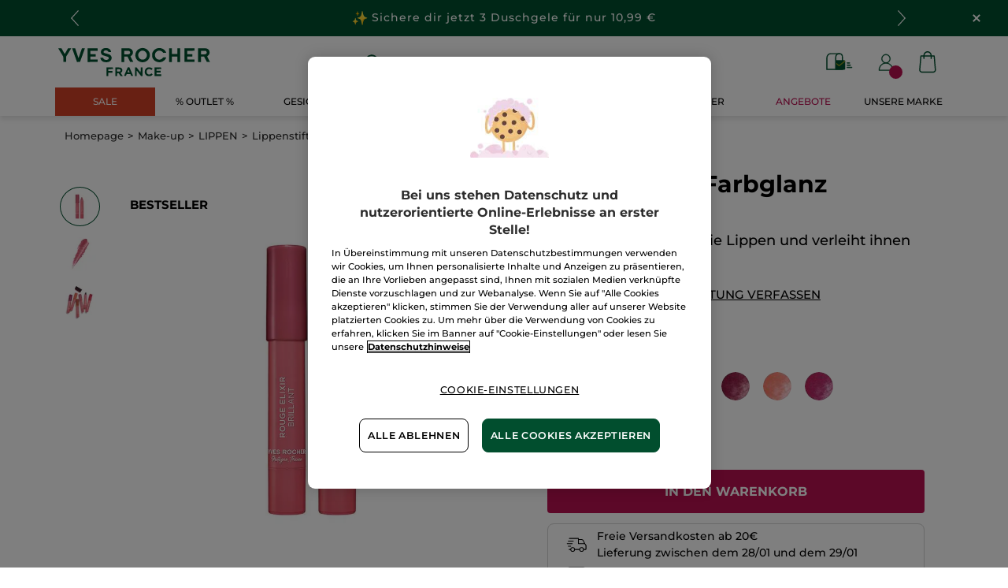

--- FILE ---
content_type: text/html;charset=UTF-8
request_url: https://www.yves-rocher.de/make-up/lippen/lippenstift/rouge-elixir-farbglanz-lipbalm/p/50787
body_size: 93225
content:
<!DOCTYPE html><html lang="de"
      xmlns="http://www.w3.org/1999/xhtml"
><head><style>
    /* Prevent Flash of Unstyled Content */
    body {
        visibility: hidden;
        opacity: 0;
        transition: opacity 0.3s ease-in;
    }
    body.loaded {
        visibility: visible;
        opacity: 1;
    }
</style><link rel="preload" href="/css/0dbc5fe8/index.css" as="style"><link rel="stylesheet" href="/css/0dbc5fe8/index.css"
      media="print"
      onload="this.media='all'"><noscript><link rel="stylesheet" href="/css/0dbc5fe8/index.css"><style>.js-modal { pointer-events: initial; }</style></noscript><script>
    document.addEventListener("DOMContentLoaded", () => {
        document.body?.classList.add('loaded');
    });
</script><link rel="preconnect"
          href="https://medias.yves-rocher.de"
    ><link rel="preconnect" href="https://cdn.cookielaw.org"><link rel="preconnect" href="https://apps.bazaarvoice.com"><link rel="preconnect" href="https://network-eu-a.bazaarvoice.com"><link rel="preconnect" href="https://www.googletagmanager.com"><link rel="preconnect" href="https://code.jquery.com"><link rel="preconnect" href="http://cdnjs.cloudfare.com"><script>
        /*<![CDATA[*/
        window.isDataLayerFirstVersionEnable = false;
        window.isDataLayerSecondVersionEnable = false;
        /*]]>*/
    </script><script>
    /*<![CDATA[*/
    window.isDataLayerFirstVersionEnable = true;
    if (typeof data === 'undefined') {
      let data;
    }
    data = JSON.parse("{\"event\":\"initialization\",\"profile\":\"prod\",\"meta\":{\"title\":\"Rouge Elixir Farbglanz Lipbalm - Yves Rocher\",\"h1\":\"Rouge Elixir Farbglanz Lipbalm\",\"description\":\"Rouge Elixir Farbglanz Lipbalm 15,90\u20AC (2.2 g) - Kaufe dein Beauty-Produkt online bei Yves-Rocher.de und genie\u00DFe die Vorteile der Pflanzen-Kosmetik.\",\"robots\":\"index, follow\",\"hrefLangs\":[{\"href\":\"https:\/\/www.yves-rocher.at\/make-up\/lippen\/lippenstift\/rouge-elixir-farbglanz-lipbalm\/p\/50787\",\"lang\":\"de\",\"country\":\"AT\",\"canonical\":\"https:\/\/www.yves-rocher.at\/make-up\/lippen\/lippenstift\/rouge-elixir-farbglanz-lipbalm\/p\/50787\"},{\"href\":\"https:\/\/www.yves-rocher.ru\/makiyazh\/guby\/gubnye-pomady\/siyayushaya-pomada-karandash-dlya-gub\/p\/50787\",\"lang\":\"ru\",\"country\":\"RU\",\"canonical\":\"https:\/\/www.yves-rocher.ru\/makiyazh\/guby\/gubnye-pomady\/siyayushaya-pomada-karandash-dlya-gub\/p\/50787\"},{\"href\":\"https:\/\/www.yves-rocher.pl\/makijaz\/usta\/pomadki\/pomadka-do-ust-blyszczaca\/p\/50787\",\"lang\":\"pl\",\"country\":\"PL\",\"canonical\":\"https:\/\/www.yves-rocher.pl\/makijaz\/usta\/pomadki\/pomadka-do-ust-blyszczaca\/p\/50787\"},{\"href\":\"https:\/\/www.yvesrocher.ca\/fr\/maquillage\/levres\/brillant-a-levres\/crayon-rouge-a-levres-rouge-elixir\/p\/50787\",\"lang\":\"fr\",\"country\":\"CA\",\"canonical\":\"https:\/\/www.yvesrocher.ca\/fr\/maquillage\/levres\/brillant-a-levres\/crayon-rouge-a-levres-rouge-elixir\/p\/50787\"},{\"href\":\"https:\/\/www.yves-rocher.be\/nl\/make-up\/lip-pen-rouge-elixir-brillant\/p\/50787\",\"lang\":\"nl\",\"country\":\"BE\",\"canonical\":\"https:\/\/www.yves-rocher.be\/nl\/make-up\/lip-pen-rouge-elixir-brillant\/p\/50787\"},{\"href\":\"https:\/\/www.yves-rocher.be\/fr\/maquillage\/rouge-elixir-brillant\/p\/50787\",\"lang\":\"fr\",\"country\":\"BE\",\"canonical\":\"https:\/\/www.yves-rocher.be\/fr\/maquillage\/rouge-elixir-brillant\/p\/50787\"},{\"href\":\"https:\/\/www.yves-rocher.ro\/machiaj\/buze\/ruj\/ruj-elixir-creion-stralucitor-creion\/p\/50787\",\"lang\":\"ro\",\"country\":\"RO\",\"canonical\":\"https:\/\/www.yves-rocher.ro\/machiaj\/buze\/ruj\/ruj-elixir-creion-stralucitor-creion\/p\/50787\"},{\"href\":\"https:\/\/www.yvesrocher.com.tr\/makyaj\/dudak-makyaji\/ruj\/parlak-kalem-ruj\/p\/50787\",\"lang\":\"tr\",\"country\":\"TR\",\"canonical\":\"https:\/\/www.yvesrocher.com.tr\/makyaj\/dudak-makyaji\/ruj\/parlak-kalem-ruj\/p\/50787\"},{\"href\":\"https:\/\/www.yves-rocher.ch\/fr\/maquillage\/levres\/rouge-a-levres\/rouge-elixir-brillant\/p\/50787\",\"lang\":\"fr\",\"country\":\"CH\",\"canonical\":\"https:\/\/www.yves-rocher.ch\/fr\/maquillage\/levres\/rouge-a-levres\/rouge-elixir-brillant\/p\/50787\"},{\"href\":\"https:\/\/www.yves-rocher.fr\/maquillage\/levres\/crayon-a-levres\/rouge-elixir-brillant\/p\/50787\",\"lang\":\"fr\",\"country\":\"FR\",\"canonical\":\"https:\/\/www.yves-rocher.fr\/maquillage\/levres\/crayon-a-levres\/rouge-elixir-brillant\/p\/50787\"},{\"href\":\"https:\/\/www.yves-rocher.cz\/liceni\/rty\/rtenky\/rtenka-v-tuzce\/p\/50787\",\"lang\":\"cs\",\"country\":\"CZ\",\"canonical\":\"https:\/\/www.yves-rocher.cz\/liceni\/rty\/rtenky\/rtenka-v-tuzce\/p\/50787\"},{\"href\":\"https:\/\/www.yves-rocher.de\/make-up\/lippen\/lippenstift\/rouge-elixir-farbglanz-lipbalm\/p\/50787\",\"lang\":\"de\",\"country\":\"DE\",\"canonical\":\"https:\/\/www.yves-rocher.de\/make-up\/lippen\/lippenstift\/rouge-elixir-farbglanz-lipbalm\/p\/50787\"},{\"href\":\"https:\/\/www.yves-rocher.ch\/de\/make-up\/lippen\/lippenstift\/rouge-elixir-farbglanz-lipbalm\/p\/50787\",\"lang\":\"de\",\"country\":\"CH\",\"canonical\":\"https:\/\/www.yves-rocher.ch\/de\/make-up\/lippen\/lippenstift\/rouge-elixir-farbglanz-lipbalm\/p\/50787\"},{\"href\":\"https:\/\/www.yves-rocher.ua\/ru\/makiyazh\/guby\/pomada\/pomada-karandash-dlya-gub-siyanie\/p\/50787\",\"lang\":\"ru\",\"country\":\"UA\",\"canonical\":\"https:\/\/www.yves-rocher.ua\/ru\/makiyazh\/guby\/pomada\/pomada-karandash-dlya-gub-siyanie\/p\/50787\"},{\"href\":\"https:\/\/www.yvesrocher.ca\/en\/makeup\/lips\/gloss\/lipstick-pencil-rouge-elixir\/p\/50787\",\"lang\":\"en\",\"country\":\"CA\",\"canonical\":\"https:\/\/www.yvesrocher.ca\/en\/makeup\/lips\/gloss\/lipstick-pencil-rouge-elixir\/p\/50787\"},{\"href\":\"https:\/\/www.yves-rocher.ua\/uk\/makiyazh\/gubi\/pomada\/pomada-olivec-dlya-gub-syayannya-\/p\/50787\",\"lang\":\"uk\",\"country\":\"UA\",\"canonical\":\"https:\/\/www.yves-rocher.ua\/uk\/makiyazh\/gubi\/pomada\/pomada-olivec-dlya-gub-syayannya-\/p\/50787\"},{\"href\":\"https:\/\/www.yves-rocher.nl\/make-up\/lip-pen-rouge-elixir-brillant\/p\/50787\",\"lang\":\"nl\",\"country\":\"NL\",\"canonical\":\"https:\/\/www.yves-rocher.nl\/make-up\/lip-pen-rouge-elixir-brillant\/p\/50787\"}]},\"label\":\"productpage\",\"components\":{\"gricontextmediacomponent-deatch_it_header_newsletter\":{\"uid\":\"cmsitem_00218326\",\"typeCode\":\"GrIconTextMediaComponent\",\"name\":\"DEATCH_IT_Header_Newsletter\",\"cmsCacheKey\":680365275,\"position\":\"Section1\",\"container\":false,\"label\":\"Newsletter\",\"link\":{\"uid\":\"cmsitem_00218325\",\"uuid\":\"eyJpdGVtSWQiOiJjbXNpdGVtXzAwMjE4MzI1IiwiY2F0YWxvZ0lkIjoiWVItREVBVENILWNvbnRlbnQtY2F0YWxvZyIsImNhdGFsb2dWZXJzaW9uIjoiT25saW5lIn0\\u003d\",\"typeCode\":\"GrWrapLinkComponent\",\"name\":\"DEATCH_Link_Newsletter_subscribe\",\"cmsCacheKey\":-1661039449,\"position\":\"Section1\",\"container\":false,\"url\":\"\/newsletter\",\"target\":\"SAMEWINDOW\",\"atomic\":false,\"componentType\":\"grwraplink\",\"path\":\"cms\/grwraplink\"},\"advanceStyles\":{\"CSS__has-icon__newsletter\":{\"uid\":\"CSS__has-icon__newsletter\",\"uuid\":\"eyJpdGVtSWQiOiJDU1NfX2hhcy1pY29uX19uZXdzbGV0dGVyIiwiY2F0YWxvZ0lkIjoiWVItREVBVENILWNvbnRlbnQtY2F0YWxvZyIsImNhdGFsb2dWZXJzaW9uIjoiT25saW5lIn0\\u003d\",\"typeCode\":\"AdvanceStyleComponent\",\"name\":\"CSS__has-icon__newsletter\",\"cmsCacheKey\":-377643462,\"position\":\"Section1\",\"container\":false,\"classes\":\"has-icon has-icon_newsletter\",\"atomic\":false,\"componentType\":\"advancestyle\",\"path\":\"cms\/advancestyle\"}},\"atomic\":false,\"componentType\":\"gricontextmedia\",\"path\":\"cms\/gricontextmedia\"},\"product\":{\"typeCode\":\"product\",\"cmsCacheKey\":0,\"position\":\"Section1\",\"container\":false,\"product\":{\"baseOptions\":[{\"options\":[{\"code\":\"50791\",\"grRefCode\":\"50791\",\"grPackaging\":{\"container\":\"Stift\",\"contentUnit\":\"g\",\"formattedValue\":\"2.2 g\",\"numberContentUnits\":2.2,\"refFormattedValue\":\"722,73\u20AC \/ 100g\",\"refPrice\":{\"currencyIso\":\"EUR\",\"value\":722.73},\"refQuantity\":100.0},\"priceData\":{\"currencyIso\":\"EUR\",\"formattedValue\":\"15,90\u20AC\",\"priceType\":\"BUY\",\"value\":15.9},\"stock\":{\"stockLevelStatus\":\"inStock\"},\"url\":\"\/make-up\/lippen\/lippenstift\/rouge-elixir-farbglanz-lipbalm\/p\/50791\",\"variantOptionQualifiers\":[{\"qualifier\":\"grVariantStyleColor\",\"value\":\"Sandbeige\"},{\"qualifier\":\"grVariantIcon\",\"value\":\"\/medias\/?context\\u003dbWFzdGVyfGltYWdlc3wyMzEyfGltYWdlL2pwZWd8c3lzX21hc3Rlci9pbWFnZXMvaDYwL2g4Zi85Njc0Nzk4ODkxMDM4fDg1NTY4N2M0MDFmYjgzY2M1ZjFkODUxYjNkZDYyNGU4YmQxN2M2MzllNDVkM2M5MDdkYzZhZDNmODE4NmYxYzU\"},{\"qualifier\":\"grSequenceVariant\",\"value\":\"1\"},{\"qualifier\":\"grHexaCodeColor\"}]},{\"code\":\"50787\",\"grRefCode\":\"50787\",\"grPackaging\":{\"container\":\"Stift\",\"contentUnit\":\"g\",\"formattedValue\":\"2.2 g\",\"numberContentUnits\":2.2,\"refFormattedValue\":\"722,73\u20AC \/ 100g\",\"refPrice\":{\"currencyIso\":\"EUR\",\"value\":722.73},\"refQuantity\":100.0},\"priceData\":{\"currencyIso\":\"EUR\",\"formattedValue\":\"15,90\u20AC\",\"priceType\":\"BUY\",\"value\":15.9},\"stock\":{\"stockLevelStatus\":\"inStock\"},\"url\":\"\/make-up\/lippen\/lippenstift\/rouge-elixir-farbglanz-lipbalm\/p\/50787\",\"variantOptionQualifiers\":[{\"qualifier\":\"grVariantStyleColor\",\"value\":\"Rosenholz\"},{\"qualifier\":\"grVariantIcon\",\"value\":\"\/medias\/?context\\u003dbWFzdGVyfGltYWdlc3wyMTYzfGltYWdlL2pwZWd8c3lzX21hc3Rlci9pbWFnZXMvaGE4L2gxMy85Njc0Nzk3MzE4MTc0fDM2MTJhM2EzZmIyYjJhYzc3YTNlZTRmMWJjMDQ3M2QwYWU4YTUxNzdmOTFjYzEwYjc3MDFmYTk1OTNmMTVlZDU\"},{\"qualifier\":\"grSequenceVariant\",\"value\":\"2\"},{\"qualifier\":\"grHexaCodeColor\"}]},{\"code\":\"50784\",\"grRefCode\":\"50784\",\"grPackaging\":{\"container\":\"Stift\",\"contentUnit\":\"g\",\"formattedValue\":\"2.2 g\",\"numberContentUnits\":2.2,\"refFormattedValue\":\"722,73\u20AC \/ 100g\",\"refPrice\":{\"currencyIso\":\"EUR\",\"value\":722.73},\"refQuantity\":100.0},\"priceData\":{\"currencyIso\":\"EUR\",\"formattedValue\":\"15,90\u20AC\",\"priceType\":\"BUY\",\"value\":15.9},\"stock\":{\"stockLevelStatus\":\"inStock\"},\"url\":\"\/make-up\/lippen\/lippenstift\/rouge-elixir-farbglanz-lipbalm\/p\/50784\",\"variantOptionQualifiers\":[{\"qualifier\":\"grVariantStyleColor\",\"value\":\"Korallen Rosa\"},{\"qualifier\":\"grVariantIcon\",\"value\":\"\/medias\/?context\\u003dbWFzdGVyfGltYWdlc3wyMzg5fGltYWdlL2pwZWd8c3lzX21hc3Rlci9pbWFnZXMvaDVkL2g5Mi85Njc0Nzk4OTU2NTc0fDRiYmRkMWM3Mjk5NDQzODljZWM0MTI0MGYzODRhZGRjZGI2YWI2NzYzZGQyNWJjZmNjMDQ2YzM0NzcwMGI2YjE\"},{\"qualifier\":\"grSequenceVariant\",\"value\":\"3\"},{\"qualifier\":\"grHexaCodeColor\"}]},{\"code\":\"50777\",\"grRefCode\":\"50777\",\"grPackaging\":{\"container\":\"Stift\",\"contentUnit\":\"g\",\"formattedValue\":\"2.2 g\",\"numberContentUnits\":2.2,\"refFormattedValue\":\"722,73\u20AC \/ 100g\",\"refPrice\":{\"currencyIso\":\"EUR\",\"value\":722.73},\"refQuantity\":100.0},\"priceData\":{\"currencyIso\":\"EUR\",\"formattedValue\":\"15,90\u20AC\",\"priceType\":\"BUY\",\"value\":15.9},\"stock\":{\"stockLevelStatus\":\"inStock\"},\"url\":\"\/make-up\/lippen\/lippenstift\/rouge-elixir-farbglanz-lipbalm\/p\/50777\",\"variantOptionQualifiers\":[{\"qualifier\":\"grVariantStyleColor\",\"value\":\"Sorbet-Rosa\"},{\"qualifier\":\"grVariantIcon\",\"value\":\"\/medias\/?context\\u003dbWFzdGVyfGltYWdlc3wyMzM5fGltYWdlL2pwZWd8c3lzX21hc3Rlci9pbWFnZXMvaDhmL2g4OC85Njc0Nzk4Njk0NDMwfDVkODg1MDdmYjRjZjRiM2VmZGM5NjY0MGU2MTUwMTZlNTk5YmE2ZGJlM2VmZmYwYTA1ZjVlMjY3NzNmZjIzYzE\"},{\"qualifier\":\"grSequenceVariant\",\"value\":\"5\"},{\"qualifier\":\"grHexaCodeColor\"}]},{\"code\":\"50740\",\"grRefCode\":\"50740\",\"grPackaging\":{\"container\":\"Stift\",\"contentUnit\":\"g\",\"formattedValue\":\"2.2 g\",\"numberContentUnits\":2.2,\"refFormattedValue\":\"722,73\u20AC \/ 100g\",\"refPrice\":{\"currencyIso\":\"EUR\",\"value\":722.73},\"refQuantity\":100.0},\"priceData\":{\"currencyIso\":\"EUR\",\"formattedValue\":\"15,90\u20AC\",\"priceType\":\"BUY\",\"value\":15.9},\"stock\":{\"stockLevelStatus\":\"inStock\"},\"url\":\"\/make-up\/lippen\/lippenstift\/rouge-elixir-farbglanz-lipbalm\/p\/50740\",\"variantOptionQualifiers\":[{\"qualifier\":\"grVariantStyleColor\",\"value\":\"Flieder-Mauve\"},{\"qualifier\":\"grVariantIcon\",\"value\":\"\/medias\/?context\\u003dbWFzdGVyfGltYWdlc3wyMjU5fGltYWdlL2pwZWd8c3lzX21hc3Rlci9pbWFnZXMvaGQ4L2g3Ni85Njc0Nzk4MTM3Mzc0fDI3NDhhNjI1ZTRjNmQyZTEwZTM3OTBhN2MzMTgwOTcyMDAwM2MxY2YzMmU0ZWQwM2M1ZWMwY2UzZWE1ZjIzODk\"},{\"qualifier\":\"grSequenceVariant\",\"value\":\"9\"},{\"qualifier\":\"grHexaCodeColor\"}]},{\"code\":\"86832\",\"grRefCode\":\"86832\",\"grPackaging\":{\"container\":\"Stift\",\"contentUnit\":\"g\",\"formattedValue\":\"2.2 g\",\"numberContentUnits\":2.2,\"refFormattedValue\":\"722,73\u20AC \/ 100g\",\"refPrice\":{\"currencyIso\":\"EUR\",\"value\":722.73},\"refQuantity\":100.0},\"priceData\":{\"currencyIso\":\"EUR\",\"formattedValue\":\"15,90\u20AC\",\"priceType\":\"BUY\",\"value\":15.9},\"stock\":{\"stockLevelStatus\":\"inStock\"},\"url\":\"\/make-up\/lippen\/lippenstift\/rouge-elixir-farbglanz-lipbalm\/p\/86832\",\"variantOptionQualifiers\":[{\"qualifier\":\"grVariantStyleColor\",\"value\":\"Nudesand\"},{\"qualifier\":\"grVariantIcon\",\"value\":\"\/medias\/?context\\u003dbWFzdGVyfGltYWdlc3wyMTg2fGltYWdlL2pwZWd8c3lzX21hc3Rlci9pbWFnZXMvaDA1L2gyOC85Njc0Nzk3OTA3OTk4fGIxMjg3ZWUxOWM0N2NhMjUyNTRhNTVhYWQ4NWNhZjg4ZTBkZTA0NDBmN2U3Yjg4YzkxYWYyYmJiYmRmNGNmYzI\"},{\"qualifier\":\"grSequenceVariant\",\"value\":\"11\"},{\"qualifier\":\"grHexaCodeColor\"}]},{\"code\":\"87205\",\"grRefCode\":\"87205\",\"grPackaging\":{\"container\":\"Stift\",\"contentUnit\":\"g\",\"formattedValue\":\"2.2 g\",\"numberContentUnits\":2.2,\"refFormattedValue\":\"722,73\u20AC \/ 100g\",\"refPrice\":{\"currencyIso\":\"EUR\",\"value\":722.73},\"refQuantity\":100.0},\"priceData\":{\"currencyIso\":\"EUR\",\"formattedValue\":\"15,90\u20AC\",\"priceType\":\"BUY\",\"value\":15.9},\"stock\":{\"stockLevelStatus\":\"inStock\"},\"url\":\"\/make-up\/lippen\/lippenstift\/rouge-elixir-farbglanz-lipbalm\/p\/87205\",\"variantOptionQualifiers\":[{\"qualifier\":\"grVariantStyleColor\",\"value\":\"Fuchsia-Rosa\"},{\"qualifier\":\"grVariantIcon\",\"value\":\"\/medias\/?context\\u003dbWFzdGVyfGltYWdlc3wyMzYxfGltYWdlL2pwZWd8c3lzX21hc3Rlci9pbWFnZXMvaDVmL2gyNS85Njc0Nzk3ODc1MjMwfGRmNzk4YzQzZDYwZmNjMWIyYzQwNGU0NzkzNTc4ZTEwYTdjNWU1ZWRmOTJjOTc1NzA5ODc1Y2RkNDQ4OWJlNzA\"},{\"qualifier\":\"grSequenceVariant\",\"value\":\"12\"},{\"qualifier\":\"grHexaCodeColor\"}]}],\"selected\":{\"code\":\"50787\",\"grRefCode\":\"50787\",\"grPackaging\":{\"container\":\"Stift\",\"contentUnit\":\"g\",\"formattedValue\":\"2.2 g\",\"numberContentUnits\":2.2,\"refFormattedValue\":\"722,73\u20AC \/ 100g\",\"refPrice\":{\"currencyIso\":\"EUR\",\"value\":722.73},\"refQuantity\":100.0},\"priceData\":{\"currencyIso\":\"EUR\",\"formattedValue\":\"15,90\u20AC\",\"priceType\":\"BUY\",\"value\":15.9},\"stock\":{\"stockLevelStatus\":\"inStock\"},\"url\":\"\/make-up\/lippen\/lippenstift\/rouge-elixir-farbglanz-lipbalm\/p\/50787\",\"variantOptionQualifiers\":[{\"qualifier\":\"grVariantStyleColor\",\"value\":\"Rosenholz\"},{\"qualifier\":\"grVariantIcon\",\"value\":\"\/medias\/?context\\u003dbWFzdGVyfGltYWdlc3wyMTYzfGltYWdlL2pwZWd8c3lzX21hc3Rlci9pbWFnZXMvaGE4L2gxMy85Njc0Nzk3MzE4MTc0fDM2MTJhM2EzZmIyYjJhYzc3YTNlZTRmMWJjMDQ3M2QwYWU4YTUxNzdmOTFjYzEwYjc3MDFmYTk1OTNmMTVlZDU\"},{\"qualifier\":\"grSequenceVariant\",\"value\":\"2\"},{\"qualifier\":\"grHexaCodeColor\"}]},\"variantType\":\"GrColorVariantProduct\"}],\"baseProduct\":\"W50772\",\"bvReview\":{\"averageOverallRating\":4.1,\"numReviews\":181},\"categories\":[{\"code\":\"22100\",\"grMetaDescription\":\"Rot, Pink oder Schwarzkirsch? Unsere Lippenstifte vereinen satte Farben mit der idealen Pflege f\u00FCr sinnliche Lippen \u2665 Bestellen Sie online bei YVES ROCHER\",\"grMetaTitle\":\"Lippenstift f\u00FCr den perfekten Kussmund\",\"grSEOBox\":\"\\u003cp\\u003eDer Lippenstift ist der Klassiker unter den Schmink-Utensilien und mit wahren Wunderkr\u00E4ften ausgestattet: Schlie\u00DFlich versteht er es wie kein anderes Sch\u00F6nheitsprodukt, die Weiblichkeit einer Frau raffiniert zu unterstreichen. Die meisten Frauen gehen ohne ihn kaum aus dem Haus. Ob in einem aufregenden Knallrot oder in sanften Pastellt\u00F6nen, der Lippenstift ist einfach in jeder Handtasche zu finden und ein echtes Must-have.\\u003c\/p\\u003e\\n\\u003ch2 class\\u003d\\\"m-b_default text_left text_bold text_M\\\"\\u003eDen Lippenstift richtig auftragen: So erzielt er die beste Wirkung\\u003c\/h2\\u003e\\u003cp\\u003e\\u003cb\\u003e\\nTeil 1: die Vorbereitung\\u003c\/b\\u003e\\u003cbr\\u003e\\nZuerst sollten Sie die Lippen reinigen und auf das Styling vorbereiten. Dies gelingt mit lauwarmem Wasser am besten. Ein sanftes  \\u003cb\\u003e \\u003cspan style\\u003d\\\"text-decoration: underline;\\\"\\u003e\\u003ca title\\u003d\\\"Peeling\\\" href\\u003d\\\"\/c\/11200\\\" target\\u003d\\\"_blank\\\"\\u003ePeeling\\u003c\/b\\u003e\\u003c\/span\\u003e\\u003c\/a\\u003e hilft anschlie\u00DFend dabei, \u00FCbersch\u00FCssige Hautsch\u00FCppchen zu entfernen. Nun pflegen Sie die Lippen noch mit Ihrem Lieblings-Lippenbalsam.\\nJetzt kann das eigentliche Styling beginnen. Um die Form der Lippen zu perfektionieren, gleichen Sie mit einem Lipliner zun\u00E4chst kleine Unebenheiten in der Kontur aus. Daf\u00FCr eignet sich ein hautfarbener Lipliner besonders gut, wie der   \\u003cb\\u003e \\u003cspan style\\u003d\\\"text-decoration: underline;\\\"\\u003e\\u003ca title\\u003d\\\"Lippenkonturenstift Perfekter Halt\\\" href\\u003d\\\"\/p\/06816\\\" target\\u003d\\\"_blank\\\"\\u003eLippenkonturenstift Perfekter Halt\\u003c\/b\\u003e\\u003c\/span\\u003e\\u003c\/a\\u003e. Halten Sie den Stift am besten so flach wie m\u00F6glich, um eine sch\u00F6ne breite und weiche Linie zu erzielen. Den \u00DCbergang k\u00F6nnen Sie anschlie\u00DFend mit der Fingerkuppe oder einem Wattest\u00E4bchen verblenden.\\u003cbr\\u003e\\u003cb\\u003e\\n \\nTeil 2: Konturen setzen und auff\u00FCllen\\u003c\/b\\u003e\\nNun zeichnen Sie die Lippenkontur mit einem speziellen Konturenstift nach, der nach M\u00F6glichkeit den Farbton Ihres Lippenstiftes perfekt trifft. Beginnen Sie mit dem Herzchen der Oberlippe, setzen Sie dann etwa in der Mitte der unteren Lippenlinie einen kleinen Strich und zeichnen Sie anschlie\u00DFend von den beiden Mundwinkeln aus die feinen Linien Ihrer Ober- und Unterlippe bis zur Mitte nach. Wenn Sie m\u00F6chten, betonen Sie mit dem Konturenstift noch ein wenig die Mundwinkel. Zum Schluss verblenden Sie das Ganze mit einem guten Lippenpinsel. Nun wird es Zeit f\u00FCr den Lippenstift. Auch dies klappt mit einem Lippenpinsel am besten, da Sie damit viel pr\u00E4ziser und akkurater arbeiten k\u00F6nnen. Nehmen Sie Ihren Lieblings-Lippenstift mit dem Lippenpinsel auf und f\u00FCllen Sie die Lippen gleichm\u00E4\u00DFig aus. Fertig!\\u003cbr\\u003e\\u003cb\\u003e\\n \\n\u00DCbrigens:\\u003c\/b\\u003e In den Lippenstiften von Yves Rocher sind \\u003cb\\u003epflanzliche Inhaltsstoffe enthalten,\\u003c\/b\\u003e die Ihre Lippen auf ganz nat\u00FCrliche Weise pflegen. So beispielsweise Kirsch\u00F6l, das f\u00FCr seine aufbauenden Eigenschaften bekannt ist, oder auch Kamelien\u00F6l, das die Regeneration der Lippen f\u00F6rdert.\\n \\u003c\/p\\u003e\\u003ch2 class\\u003d\\\"m-b_default text_left text_bold text_M\\\"\\u003e\\nWelche Lippenstiftfarbe passt zu mir?\\u003c\/h2\\u003e\\u003cp\\u003e\\nFrauen mit einem hellen Hauttyp stehen sanfte Pastellt\u00F6ne ganz besonders gut. Ein nicht zu grelles Pink, ein sch\u00F6ner Pfirsichton und auch Beige stehen diesen Frauen am besten, da diese Nuancen perfekt mit dem hellen Hauttyp harmonieren. Wer dagegen braune Augen, einen leicht get\u00F6nten Teint und dunkles Haar hat, darf ruhig zu violetten oder gar goldfarbenen T\u00F6nen greifen. F\u00FCr den Schneewittchen-Effekt bietet sich dagegen ein knallroter Stift an, der zu dem dunklen Haar und dem get\u00F6nten Teint einen aufregenden Kontrast bildet.\\n\\u003cb\\u003eEin klassisches Rot, das nicht zu knallig ist, steht dagegen nahezu jeder Frau.\\u003c\/b\\u003e Unabh\u00E4ngig vom Hauttyp sollten Sie aber auch daran denken, die Farbe Ihres Lippenstiftes auf Ihre Kleidung abzustimmen.\\u003c\/p\\u003e\\u003ch2 class\\u003d\\\"m-b_default text_left text_bold text_M\\\"\\u003e\\n \\nTipps und Tricks rund um das Styling Ihrer Lippen\\u003c\/h2\\u003e\\u003cp\\u003e\\nDass bei einem aufwendigen Abend-Make-up auch die Lippen betont werden sollten, ist klar. Ansonsten w\u00FCrde Ihr Look eher unvollst\u00E4ndig aussehen und keine positive Wirkung erzielen. Ein \\u003cb\\u003ematter Lippenstift\\u003c\/b\\u003e wirkt auch am Abend immer elegant und klassisch, er passt daher auch zu jeder Mode. Er ist \u00FCbrigens besonders bei unruhiger oder  \\u003cb\\u003e \\u003cspan style\\u003d\\\"text-decoration: underline;\\\"\\u003e \\u003ca title\\u003d\\\"Fettige Haut\\\" href\\u003d\\\"\/c\/13100\\\" target\\u003d\\\"_blank\\\"\\u003efettiger Haut\\u003c\/b\\u003e\\u003c\/span\\u003e\\u003c\/a\\u003e die optisch beste L\u00F6sung, denn gl\u00E4nzende Lippenstifte, die wom\u00F6glich noch Glitzerpartikel enthalten, heben das Hautproblem st\u00E4rker in den Vordergrund. \\u003cb\\u003eGl\u00E4nzende Lippenstifte\\u003c\/b\\u003e haben dagegen in der Mode immer einen festen Platz. Sie sind echte Multitalente und fungieren als charmante Hingucker. Doch aufgepasst: Die gl\u00E4nzende Farbe wirkt je nach Intensit\u00E4t enorm verf\u00FChrerisch und sexy, so dass sie gerade im B\u00FCroalltag nur ganz dezent aufgetragen werden sollte.\\nBei sehr schmalen Lippen sorgt ein spezieller Highlighter, der auf dem oberen Lippenbogen und unter der Unterlippe aufgetragen wird, optisch f\u00FCr deutlich mehr Volumen. Wer ohnehin schon mit kr\u00E4ftigen Lippen gesegnet ist, h\u00E4lt sich an folgenden Profi-Tipp: Ein   \\u003cb\\u003e \\u003cspan style\\u003d\\\"text-decoration: underline;\\\"\\u003e\\u003ca title\\u003d\\\"Lipgloss\\\" href\\u003d\\\"\/c\/22200\\\" target\\u003d\\\"_blank\\\"\\u003eLipgloss\\u003c\/b\\u003e\\u003c\/span\\u003e\\u003c\/a\\u003e in Apricot genau auf der Mitte der Lippe sorgt f\u00FCr ein sehr sch\u00F6nes Highlight, ohne dass die Lippen dadurch volumin\u00F6ser wirken.\\u003c\/p\\u003e\\n \\u003ch2 class\\u003d\\\"m-b_default text_left text_bold text_M\\\"\\u003e\\nSo h\u00E4lt der Lippenstift l\u00E4nger\\u003c\/h2\\u003e\\u003cp\\u003e\\nZwar sind die Lippenstifte von Yves Rocher ohnehin schon besonders langlebig, so dass sie auch nach dem Essen noch ihre Wirkung zeigen, dennoch gibt es den einen oder anderen Trick, der die Haltbarkeit noch verst\u00E4rkt.  \\u003cb\\u003e \\u003cspan style\\u003d\\\"text-decoration: underline;\\\"\\u003e\\u003ca title\\u003d\\\"Lippenbalsam\\\" href\\u003d\\\"\/c\/22400\\\" target\\u003d\\\"_blank\\\"\\u003eLippenbalsam\\u003c\/b\\u003e\\u003c\/span\\u003e\\u003c\/a\\u003e  als Basis ist in diesem Zusammenhang ein sehr n\u00FCtzlicher Tipp. Der Lippenstift liegt anschlie\u00DFend fester auf und l\u00F6st sich beim Essen und Trinken weniger leicht. Alternativ k\u00F6nnen Sie auch nach dem Auftragen des Stiftes einen herzhaften Kuss auf ein Kosmetiktuch geben, so dass zun\u00E4chst die \u00FCbersch\u00FCssige Farbe entfernt wird. Anschlie\u00DFend die Lippen leicht \u00FCberpudern und eine erneute Schicht Lippenstift auftragen.\\u003c\/p\\u003e\",\"grSEOBoxTitle\":\"Der Lippenstift: mehr Weiblichkeit geht nicht\",\"name\":\"Lippenstift\",\"url\":\"\/make-up\/lippen\/lippenstift\/c\/22100\",\"grType\":\"NAVIGATION\",\"grRobots\":\"index, follow\",\"grBreadcrumbVisibility\":true,\"grMkpPromotion\":false},{\"code\":\"6T\",\"name\":\"Couleurs Nature\",\"url\":\"\/couleurs-nature\/c\/6T\",\"grType\":\"PRODUCTLINE\",\"grRobots\":\"index, follow\",\"grBreadcrumbVisibility\":true,\"grMkpPromotion\":false},{\"code\":\"deatch-perm-wcy\",\"name\":\"wcy\",\"url\":\"\/wcy\/c\/deatch-perm-wcy\",\"grType\":\"PROMOTION\",\"grRobots\":\"index, follow\",\"grBreadcrumbVisibility\":true,\"grMkpPromotion\":false},{\"code\":\"DE_1er_pdt_gratis\",\"name\":\"1er  produit offert eligible deatch\",\"url\":\"\/categorie-local-creation-promo\/1er-produit-offert-eligible-deatch\/c\/DE_1er_pdt_gratis\",\"grType\":\"PROMOTION\",\"grRobots\":\"index, follow\",\"grBreadcrumbVisibility\":true,\"grMkpPromotion\":false},{\"code\":\"monday\",\"grBrandBanner\":{\"backgroundCrop\":false,\"backgroundDesktop\":{\"url\":\"\/medias\/CYBER-MONDAY-BREADCRUMB-DESK-DEDEATCH-D-2809-C10-SLIDER-SHOPPING-DAYS-FR.jpg?context\\[base64]\"},\"imageCrop\":false,\"type\":\"BRAND_BANNER\",\"backgroundColor\":\"#71FFEE\"},\"name\":\"CYBER MONDAY!\",\"url\":\"\/cyber-monday-\/c\/monday\",\"grType\":\"PROMOTION\",\"grRobots\":\"index, follow\",\"grBreadcrumbVisibility\":true,\"grMkpPromotion\":false},{\"code\":\"favorites\",\"description\":\"\\u003cp\\u003e\\u003cstrong\\u003eNutze jetzt dein exklusives Angebot: -50%\\u003c\/strong\\u003e\\u003csup\\u003e(1)\\u003c\/sup\\u003e auf das erste Produkt im Warenkorb mit dem Code F\\u003cstrong\\u003eAV50\\u003c\/strong\\u003e.\\u003c\/p\\u003e\\n\\n\\u003cp\\u003e*Angebot nur f\u00FCr eine erste Bestellung. Nicht kombinierbar mit anderen Angeboten, nicht g\u00FCltig auf NICE PRICE-Produkte, limitierte Editionen, Accessoires und Geschenksets.\\u003c\/p\\u003e\\n\",\"grBrandBanner\":{\"backgroundCrop\":false,\"imageCrop\":false,\"imageDesktop\":{\"url\":\"\/medias\/DE-725x180-C2-FAV50.jpg?context\\[base64]\"},\"imageMobile\":{\"url\":\"\/medias\/DE-725x180-C2-FAV50.jpg?context\\[base64]\"},\"title\":\"\\u003cp\\u003e\\u003cstrong\\u003ebei Yves Rocher\\u003c\/strong\\u003e\\u003c\/p\\u003e\\n\",\"type\":\"BRAND_BANNER\"},\"grNameHtml\":\"Willkommen\",\"name\":\"Deine Favorites\",\"url\":\"\/deine-favorites\/c\/favorites\",\"grType\":\"PROMOTION\",\"grRobots\":\"noindex, nofollow\",\"grBreadcrumbVisibility\":true,\"grTab\":[{\"grTabLabel\":\"Gesichtspflege\",\"grTabUrl\":\"?q\\u003d:default:categoryFirstLevel:10000\"},{\"grTabLabel\":\"Make-up\",\"grTabUrl\":\"?q\\u003d:relevance:categoryFirstLevel:20000\"},{\"grTabLabel\":\"Parfum\",\"grTabUrl\":\"?q\\u003d:relevance:categoryFirstLevel:30000\"},{\"grTabLabel\":\"K\u00F6rper\",\"grTabUrl\":\"?q\\u003d:relevance:categoryFirstLevel:40000\"}],\"notSelectedOutlineColor\":\"#428a4c\",\"selectedOutlineColor\":\"#428a4c\",\"grMkpPromotion\":false},{\"code\":\"bestof\",\"description\":\"\\u003cp\\u003e\\u003cstrong\\u003eShoppe mit -50 % auf 5 Produkte*\\u003c\/strong\\u003e\\u003cbr \/\\u003e\\n*Ausgenommen NICE PRICE-Produkte, limitierte Editionen, Accessoires und Geschenksets. Angebot sichtbar im Warenkorb.\\u003c\/p\\u003e\\n\",\"grBrandBanner\":{\"backgroundCrop\":false,\"imageCrop\":false,\"imageDesktop\":{\"url\":\"\/medias\/DE-D-bestof-Bandeau-Version-1.png?context\\[base64]\"},\"imageMobile\":{\"url\":\"\/medias\/DE-D-bestof-Bandeau-Version-1.png?context\\[base64]\"},\"type\":\"BRAND_BANNER\"},\"name\":\"Unsere Bestseller\",\"url\":\"\/unsere-bestseller\/c\/bestof\",\"grType\":\"PROMOTION\",\"grRobots\":\"index, follow\",\"grBreadcrumbVisibility\":true,\"grTab\":[{\"grTabLabel\":\"NEU: Linie GLOW ENERGIE\",\"grTabUrl\":\"?query\\u003d:relevance:cf__productline:Glow%20Energie\"},{\"grTabLabel\":\"Gesichtspflege\",\"grTabUrl\":\"?query\\u003dnull:cf__categoryfirstlevelname:Gesichtspflege\"},{\"grTabLabel\":\"Parfum\",\"grTabUrl\":\"?query\\u003dnull:cf__categoryfirstlevelname:Parfum\"},{\"grTabLabel\":\"K\u00F6rperpflege\",\"grTabUrl\":\"?query\\u003dnull:cf__categoryfirstlevelname:K\u00F6rper\"},{\"grTabLabel\":\"Make-up\",\"grTabUrl\":\"?query\\u003dnull:cf__categoryfirstlevelname:Makev__up\"}],\"notSelectedBackgroundColor\":\"#BA1053\",\"notSelectedTextColor\":\"#FFFFFF\",\"notSelectedOutlineColor\":\"#BA1053\",\"selectedBackgroundColor\":\"#FFFFFF\",\"selectedTextColor\":\"#000000\",\"selectedOutlineColor\":\"#BA1053\",\"grMkpPromotion\":false},{\"code\":\"hallo\",\"grBrandBanner\":{\"backgroundCrop\":false,\"backgroundDesktop\":{\"url\":\"\/medias\/PLP-Banner-Desktop-sans-texte.jpg?context\\[base64]\"},\"backgroundMobile\":{\"url\":\"\/medias\/PLP-Banner-Mobile-sans-texte.png?context\\[base64]\"},\"imageCrop\":false,\"title\":\"\\u003cp\\u003eDeine Gratis-\u00DCberraschung liegt f\u00FCr dich im Warenkorb\\u003c\/p\\u003e\\n\",\"type\":\"BRAND_BANNER\",\"backgroundColor\":\"#fbfbf9\"},\"name\":\"Willkommen bei Yves Rocher\",\"url\":\"\/willkommen-bei-yves-rocher\/c\/hallo\",\"grType\":\"PROMOTION\",\"grRobots\":\"noindex, nofollow\",\"grBreadcrumbVisibility\":true,\"grMkpPromotion\":false},{\"code\":\"welcome\",\"description\":\"\\u003cp\\u003eDein Kennenlern-Gutschein ist eingel\u00F6st ab 25\u20AC Bestellwert.\\u003c\/p\\u003e\\n\",\"grBrandBanner\":{\"backgroundCrop\":false,\"backgroundDesktop\":{\"url\":\"\/medias\/PLP-Banner-Desktop-sans-texte.jpg?context\\[base64]\"},\"backgroundMobile\":{\"url\":\"\/medias\/PLP-Banner-Mobile-sans-texte.png?context\\[base64]\"},\"imageCrop\":false,\"title\":\"\\u003cp\\u003eDeine \u00DCberraschung liegt f\u00FCr dich im Warenkorb \\u0026\u00A0\\u003cbr \/\\u003e\\ndein 5\u20AC\u00A0 Gutschein ist automatisch eingel\u00F6st!\\u003c\/p\\u003e\\n\",\"type\":\"BREAD_CRUMB\"},\"grNameHtml\":\"\\u003cspan class\\u003d\\\"text_XXXL \\\"\\u003eWILLKOMMEN BEI YVES ROCHER\\u003c\/span\\u003e\",\"name\":\"WILLKOMMEN BEI YVES ROCHER\",\"url\":\"\/willkommen-bei-yves-rocher\/c\/welcome\",\"grType\":\"PROMOTION\",\"grRobots\":\"noindex, nofollow\",\"grBreadcrumbVisibility\":true,\"grTab\":[{\"grTabLabel\":\"Gesichtspflege\",\"grTabUrl\":\"?query\\u003dnull:cf__categoryfirstlevelname:Gesichtspflege\"},{\"grTabLabel\":\"K\u00F6rperpflege\",\"grTabUrl\":\"?query\\u003dnull:cf__categoryfirstlevelname:K\u00F6rper\"},{\"grTabLabel\":\"Haarpflege\",\"grTabUrl\":\"?q\\u003d:relevance:categoryFirstLevel:50000\"},{\"grTabLabel\":\"Make-up\",\"grTabUrl\":\"?query\\u003dnull:cf__categoryfirstlevelname:Makev__up\"},{\"grTabLabel\":\"Parfum\",\"grTabUrl\":\"?query\\u003dnull:cf__categoryfirstlevelname:Parfum\"}],\"grMkpPromotion\":false},{\"code\":\"birthday\",\"description\":\"\\u003cp\\u003e*Ausgenommen Produkt-Sets, Gesichtsreinigung und Kurpflege.\\u003c\/p\\u003e\",\"grBrandBanner\":{\"backgroundCrop\":false,\"backgroundDesktop\":{\"url\":\"\/medias\/DACH-PLP-NEWSLETTER-CADEAU.png?context\\[base64]\"},\"backgroundMobile\":{\"url\":\"\/medias\/DACH-PLP-NEWSLETTER-CADEAU.png?context\\[base64]\"},\"imageCrop\":false,\"title\":\"\\u003cp\\u003e1. PRODUKT IM WARENKORB GRATIS*\\u003c\/p\\u003e\\n\",\"type\":\"BRAND_BANNER\",\"backgroundColor\":\"#fde9de\"},\"name\":\"ALLES LIEBE ZUM GEBURTSTAG!\",\"url\":\"\/alles-liebe-zum-geburtstag-\/c\/birthday\",\"grType\":\"PROMOTION\",\"grRobots\":\"noindex, nofollow\",\"grBreadcrumbVisibility\":true,\"grTab\":[{\"grTabLabel\":\"Gesichtspflege\",\"grTabUrl\":\"?query\\u003dnull:cf__categoryfirstlevelname:Gesichtspflege\"},{\"grTabLabel\":\"Make-up\",\"grTabUrl\":\"?query\\u003dnull:cf__categoryfirstlevelname:Makev__up\"},{\"grTabLabel\":\"Parfum\",\"grTabUrl\":\"?query\\u003dnull:cf__categoryfirstlevelname:Parfum\"},{\"grTabLabel\":\"Haarpflege\",\"grTabUrl\":\"?q\\u003d:relevance:categoryFirstLevel:50000\"},{\"grTabLabel\":\"K\u00F6rperpflege\",\"grTabUrl\":\"?query\\u003dnull:cf__categoryfirstlevelname:K\u00F6rper\"}],\"grMkpPromotion\":false},{\"code\":\"midseason\",\"grBrandBanner\":{\"backgroundCrop\":false,\"imageCrop\":false,\"imageDesktop\":{\"url\":\"\/medias\/DE-D-PLP-BANER-C1-SALES.jpg?context\\[base64]\"},\"imageMobile\":{\"url\":\"\/medias\/DE-D-PLP-BANER-C1-SALES.jpg?context\\[base64]\"},\"type\":\"BRAND_BANNER\"},\"name\":\"50% Sale\",\"url\":\"\/50-sale\/c\/midseason\",\"grType\":\"PROMOTION\",\"grRobots\":\"index, follow\",\"grBreadcrumbVisibility\":true,\"grMkpPromotion\":false},{\"code\":\"DEATCH_maqu_2p1-eligibles\",\"name\":\"DEATCH_maqu_2p1-eligibles\",\"url\":\"\/categorie-local-creation-promo\/deatch-maqu-2p1-eligibles\/c\/DEATCH_maqu_2p1-eligibles\",\"grType\":\"PROMOTION\",\"grRobots\":\"noindex, nofollow\",\"grBreadcrumbVisibility\":true,\"grMkpPromotion\":false},{\"code\":\"sortiment\",\"grNameHtml\":\"MAIN SELECTION Yves Rocher\",\"name\":\"Sortiment ONE\",\"url\":\"\/sortiment-one\/c\/sortiment\",\"grType\":\"PROMOTION\",\"grRobots\":\"index, nofollow\",\"grBreadcrumbVisibility\":true,\"grTab\":[{\"grTabLabel\":\"K\u00F6rperpflege\",\"grTabUrl\":\"?query\\u003dnull:cf__categoryfirstlevelname:K\u00F6rper\"},{\"grTabLabel\":\"Make-up\",\"grTabUrl\":\"?query\\u003dnull:cf__categoryfirstlevelname:Makev__up\"},{\"grTabLabel\":\"Haarpflege\",\"grTabUrl\":\"?q\\u003d:relevance:categoryFirstLevel:50000\"},{\"grTabLabel\":\"Parfum\",\"grTabUrl\":\"?query\\u003dnull:cf__categoryfirstlevelname:Parfum\"},{\"grTabLabel\":\"Gesichtspflege\",\"grTabUrl\":\"?query\\u003dnull:cf__categoryfirstlevelname:Gesichtspflege\"}],\"grMkpPromotion\":false},{\"code\":\"today\",\"grBrandBanner\":{\"backgroundCrop\":false,\"backgroundDesktop\":{\"url\":\"\/medias\/Desktop.jpg?context\\[base64]\"},\"backgroundMobile\":{\"url\":\"\/medias\/Mobile.jpg?context\\[base64]\"},\"imageCrop\":false,\"title\":\"\\u003cp\\u003eDeine Gratis-\u00DCberraschung liegt f\u00FCr dich im Warenkorb\\u003c\/p\\u003e\\n\",\"type\":\"BRAND_BANNER\",\"backgroundColor\":\"#f2f3ed\"},\"name\":\"MERCI F\u00DCR DEINE TREUE!\",\"url\":\"\/merci-fuer-deine-treue-\/c\/today\",\"grType\":\"PROMOTION\",\"grRobots\":\"index, follow\",\"grBreadcrumbVisibility\":true,\"grMkpPromotion\":false},{\"code\":\"valentinstag\",\"grBrandBanner\":{\"backgroundCrop\":false,\"imageCrop\":false,\"imageDesktop\":{\"url\":\"\/medias\/CHFR-D-PLP-BANER-C2-ST-VALENTIN-V2.jpg?context\\[base64]\"},\"imageMobile\":{\"url\":\"\/medias\/CHFR-D-PLP-BANER-C2-ST-VALENTIN-V2.jpg?context\\[base64]\"},\"type\":\"BREAD_CRUMB\"},\"grNameHtml\":\"Valentinstag\",\"name\":\"Geschenkideen f\u00FCr Sie und Ihn\",\"url\":\"\/geschenkideen-fuer-sie-und-ihn\/c\/valentinstag\",\"grType\":\"PROMOTION\",\"grRobots\":\"index, follow\",\"grBreadcrumbVisibility\":true,\"grTab\":[{\"grTabLabel\":\"\\u0026#x1F495 Geschenksets\",\"grTabUrl\":\"?query\\u003dnull%3Acf__attr_product_type%3AGeschenksets\"},{\"grTabLabel\":\"Geschenke Gesichtspflege\",\"grTabUrl\":\"?query\\u003dnull%3Acf__categoryfirstlevelname%3AGesichtspflege\"},{\"grTabLabel\":\"Parfum\",\"grTabUrl\":\"?q\\u003d:relevance:category:62200\"},{\"grTabLabel\":\"Geschenke K\u00F6rperpflege\",\"grTabUrl\":\"?query\\u003dnull%3Acf__categoryfirstlevelname%3AK\u00F6rper\"},{\"grTabLabel\":\"F\u00FCr Herren\",\"grTabUrl\":\"?q\\u003d:relevance:who:Herren\"}],\"notSelectedOutlineColor\":\"#B6211A\",\"selectedOutlineColor\":\"#B6211A\",\"grMkpPromotion\":false},{\"code\":\"DEATCH_25_eligible_1achete_1offert\",\"name\":\"DEATCH_25_eligible_1achete_1offert\",\"url\":\"\/categorie-local-creation-promo\/deatch-25-eligible-1achete-1offert\/c\/DEATCH_25_eligible_1achete_1offert\",\"grType\":\"PROMOTION\",\"grRobots\":\"index, follow\",\"grBreadcrumbVisibility\":true,\"grMkpPromotion\":false},{\"code\":\"royal\",\"grBrandBanner\":{\"backgroundCrop\":false,\"backgroundDesktop\":{\"url\":\"\/medias\/CHFR-D-PLP-BANER-C2-1-AMONG-4.jpg?context\\[base64]\"},\"backgroundMobile\":{\"url\":\"\/medias\/CHFR-D-PLP-BANER-C2-1-AMONG-4.jpg?context\\[base64]\"},\"imageCrop\":false,\"type\":\"BRAND_BANNER\"},\"grNameHtml\":\"EIN EXTRA GESCHENK F\u00DCR DICH\",\"name\":\"EIN EXTRA GESCHENK F\u00DCR DICH\",\"url\":\"\/ein-extra-geschenk-fuer-dich\/c\/royal\",\"grType\":\"PROMOTION\",\"grRobots\":\"noindex, nofollow\",\"grBreadcrumbVisibility\":true,\"grTab\":[{\"grTabLabel\":\"Gesichtspflege\",\"grTabUrl\":\"?q\\u003d:relevance:categoryFirstLevel:10000\"},{\"grTabLabel\":\"Parfum\",\"grTabUrl\":\"?q\\u003d:relevance:categoryFirstLevel:30000\"},{\"grTabLabel\":\"K\u00F6rperpflege\",\"grTabUrl\":\"?q\\u003d:relevance:categoryFirstLevel:40000\"},{\"grTabLabel\":\"Make-up\",\"grTabUrl\":\"?q\\u003d:relevance:categoryFirstLevel:20000\"}],\"notSelectedBackgroundColor\":\"#c45959\",\"notSelectedTextColor\":\"#FFFFFF\",\"notSelectedOutlineColor\":\"#FFFFFF\",\"selectedBackgroundColor\":\"#FFFFFF\",\"selectedTextColor\":\"#c45959\",\"selectedOutlineColor\":\"#c45959\",\"grMkpPromotion\":false},{\"code\":\"choice\",\"description\":\"\\u003cp\\u003eGib den Code \\u003cspan style\\u003d\\\"color:#ffffff;\\\"\\u003e\\u003cstrong\\u003e\\u003cspan style\\u003d\\\"background-color:#004e2e;\\\"\\u003eLOVE26\\u003c\/span\\u003e\\u003c\/strong\\u003e\\u003c\/span\\u003e im Warenkorb ein und erhalte dein Lieblingprodukt \\u003cstrong\\u003eGRATIS \\u003c\/strong\\u003eab 20\u20AC.\u00A0Code verf\u00FCgbar bis zum 29.1.2026. G\u00FCltig auf das gesamte Sortiment, ausgenommen Sets, Limited Edition und Aufhellende Kurpflege. \\u003cem\\u003eCode ersetzt das 1. Geschenk im Warenkorb.\\u003c\/em\\u003e\\u003c\/p\\u003e\",\"grBrandBanner\":{\"backgroundCrop\":false,\"imageCrop\":false,\"type\":\"BRAND_BANNER\"},\"grNameHtml\":\"Dein Lieblingsprodukt GRATIS\",\"name\":\"Top Angebot\",\"url\":\"\/top-angebot\/c\/choice\",\"grType\":\"PROMOTION\",\"grRobots\":\"noindex, nofollow\",\"grBreadcrumbVisibility\":true,\"grTab\":[{\"grTabLabel\":\"Gesichtspflege\",\"grTabUrl\":\"?query\\u003dnull:cf__categoryfirstlevelname:Gesichtspflege\"},{\"grTabLabel\":\"Parfum\",\"grTabUrl\":\"?query\\u003dnull:cf__categoryfirstlevelname:Parfum\"},{\"grTabLabel\":\"Haarpflege\",\"grTabUrl\":\"?q\\u003d:relevance:categoryFirstLevel:50000\"},{\"grTabLabel\":\"K\u00F6rperpflege\",\"grTabUrl\":\"?query\\u003dnull:cf__categoryfirstlevelname:K\u00F6rper\"},{\"grTabLabel\":\"Make-up\",\"grTabUrl\":\"?query\\u003dnull:cf__categoryfirstlevelname:Makev__up\"},{\"grTabLabel\":\"\\u0026#x1F334 Monoi\",\"grTabUrl\":\"?query\\u003dnull%3Acf__productline%3AMono\u00EF\"}],\"notSelectedBackgroundColor\":\"#F6EDE2\",\"notSelectedTextColor\":\"#004E2E\",\"notSelectedOutlineColor\":\"#FFFFFF\",\"selectedBackgroundColor\":\"#F6EDE2\",\"selectedTextColor\":\"#004E2E\",\"selectedOutlineColor\":\"#860D1C\",\"grMkpPromotion\":false},{\"code\":\"news\",\"description\":\"\\u003cp\\u003e\\u003cstrong\\u003eNutze deine Angebote im Oktober: mit Code \\u003cspan style\\u003d\\\"color:#ffffff\\\"\\u003e\\u003cspan style\\u003d\\\"background-color:#376b4c;\\\"\\u003eFURDICH\\u003c\/span\\u003e\\u003c\/span\\u003e\u00A0schenken wir dir 5\u20AC ab 25\u20AC Bestellwert\\u003c\/strong\\u003e\u00A0bis zum 17.11.2025 + eine \\u003cstrong\\u003eGratis-\u00DCberraschung\\u003c\/strong\\u003e\\u003cspan style\\u003d\\\"background-color: rgb(255, 255, 255);\\\"\\u003e\u00A0ab\\u003c\/span\\u003e\u00A020\u20AC Bestellwert + eine \\u003cspan style\\u003d\\\"color:#ffffff;\\\"\\u003e\\u003cstrong\\u003e\\u003cspan style\\u003d\\\"background-color:#fc8e41;\\\"\\u003eAugenpflege GLOW ENERGIE\\u003c\/span\\u003e\\u003c\/strong\\u003e\\u003c\/span\\u003e geschenkt beim Kauf einer Gesichtspflege.\\u003c\/p\\u003e\",\"grBrandBanner\":{\"backgroundCrop\":false,\"imageCrop\":false,\"imageDesktop\":{\"url\":\"\/medias\/Banner-Mailing-Octobre-DE.png?context\\[base64]\"},\"imageMobile\":{\"url\":\"\/medias\/Banner-Mailing-Octobre-DE.png?context\\[base64]\"},\"type\":\"BRAND_BANNER\"},\"grMetaDescription\":\"Entdecke deine exklusiven Angebote bei Yves Rocher\",\"grNameHtml\":\"Deine Angebote im Oktober\",\"name\":\"Exklusives Geschenk\",\"url\":\"\/exklusives-geschenk\/c\/news\",\"grType\":\"PROMOTION\",\"grRobots\":\"noindex, nofollow\",\"grBreadcrumbVisibility\":true,\"grTab\":[{\"grTabLabel\":\"Gesichtspflege\",\"grTabUrl\":\"?query\\u003dnull:cf__categoryfirstlevelname:Gesichtspflege\"},{\"grTabLabel\":\"Parfum\",\"grTabUrl\":\"?query\\u003dnull:cf__categoryfirstlevelname:Parfum\"},{\"grTabLabel\":\"K\u00F6rper\",\"grTabUrl\":\"?query\\u003dnull:cf__categoryfirstlevelname:K\u00F6rper\"},{\"grTabLabel\":\"Haare\",\"grTabUrl\":\"?query\\u003dnull:cf__categoryfirstlevelname:Haare\"}],\"grMkpPromotion\":false},{\"code\":\"DEATCH_CLEANSER_MAKEUP_3P2_achet\u00E9es\",\"name\":\"DEATCH_CLEANSER_MAKEUP_3P2_achet\u00E9es\",\"url\":\"\/categorie-local-creation-promo\/deatch-cleanser-makeup-3p2-achetees\/c\/DEATCH_CLEANSER_MAKEUP_3P2_achet%C3%A9es\",\"grType\":\"PROMOTION\",\"grRobots\":\"noindex, nofollow\",\"grBreadcrumbVisibility\":true,\"grMkpPromotion\":false},{\"code\":\"auswahl-make-up\",\"description\":\"\\u003cp\\u003e\\u0026#x1F484\\u003cstrong\\u003eMake-Up Party:\\u003c\/strong\\u003e -50% auf das 2. Produkt\\u003c\/p\\u003e\",\"grBrandBanner\":{\"backgroundCrop\":false,\"imageCrop\":false,\"imageDesktop\":{\"url\":\"\/medias\/ES-D-PLP-BANER-C6-2X1.jpg?context\\[base64]\"},\"imageMobile\":{\"url\":\"\/medias\/ES-D-PLP-BANER-C6-2X1.jpg?context\\[base64]\"},\"type\":\"BRAND_BANNER\"},\"grNameHtml\":\"Angebot Make-Up\",\"name\":\"Angebot Mix \\u0026 Match\",\"url\":\"\/angebot-mix-und-match\/c\/auswahl-make-up\",\"grType\":\"PROMOTION\",\"grRobots\":\"index, follow\",\"grBreadcrumbVisibility\":true,\"grTab\":[{\"grTabLabel\":\"Cleanser\",\"grTabUrl\":\"?q\\u003d:relevance:categoryFirstLevel:10000:productType:Gesichtsreinigung:productType:Make-up-Entferner\"},{\"grTabLabel\":\"Make-Up\",\"grTabUrl\":\"?q\\u003d:relevance:categoryFirstLevel:20000\"}],\"grMkpPromotion\":false},{\"code\":\"skindays\",\"description\":\"\\u003cp\\u003e*-50%\\u003csup\\u003e(1)\\u003c\/sup\\u003e ausgenommen NICE PRICE-Produkte, limitierte Editionen, Geschenksets und Outlet-Artikel.\\u003c\/p\\u003e\\n\",\"grBrandBanner\":{\"backgroundCrop\":false,\"backgroundDesktop\":{\"url\":\"\/medias\/SOLDESDEATCH-D-2006-C7-SLIDER-SALES-DE-1-.jpg?context\\[base64]\"},\"backgroundMobile\":{\"url\":\"\/medias\/SOLDESDEATCH-D-2006-C7-SLIDER-SALES-DE-1-.jpg?context\\[base64]\"},\"imageCrop\":false,\"type\":\"BRAND_BANNER\"},\"grNameHtml\":\"\\u003cp\\u003e\\u003cstrong\\u003eSALE\\u0026#x1F4A5\\u003c\/strong\\u003e-50%\u00A0\\u003csup\\u003e(1)\u00A0\\u003c\/sup\\u003eauf ALLES*\\u003c\/p\\u003e\",\"name\":\"Exklusiv-Sale\",\"url\":\"\/exklusiv-sale\/c\/skindays\",\"grType\":\"PROMOTION\",\"grRobots\":\"index, follow\",\"grBreadcrumbVisibility\":true,\"grTab\":[{\"grTabLabel\":\"Gesichtspflege\",\"grTabUrl\":\"?query\\u003dnull:cf__categoryfirstlevelname:Gesichtspflege\"},{\"grTabLabel\":\"Parfum\",\"grTabUrl\":\"?query\\u003dnull:cf__categoryfirstlevelname:Parfum\"},{\"grTabLabel\":\"\u26A1 Last Chance\",\"grTabUrl\":\"?query\\u003dnull:cf__categoryfirstlevelname:Last%20Chance\"},{\"grTabLabel\":\"K\u00F6rper\",\"grTabUrl\":\"?query\\u003dnull:cf__categoryfirstlevelname:K\u00F6rper\"},{\"grTabLabel\":\"Make-up\",\"grTabUrl\":\"?query\\u003dnull:cf__categoryfirstlevelname:Makev__up\"}],\"notSelectedOutlineColor\":\"#F48804\",\"selectedOutlineColor\":\"#F48804\",\"grMkpPromotion\":false},{\"code\":\"happy-hour\",\"description\":\"\\u003cp\\u003e\\u003cspan style\\u003d\\\"font-size:12px;\\\"\\u003e\\u003cspan style\\u003d\\\"font-family:\\\"Verdana\\\",sans-serif\\\"\\u003e\\u003cspan style\\u003d\\\"color:black\\\"\\u003e\\u003cstrong\\u003e\u201350%\\u003csup\\u003e(1)\\u003c\/sup\\u003e auf das gesamte Sortiment\\u003c\/strong\\u003e, ausgenommen NICE PRICE Produkte, Limited Editions, Geschenkboxen, Outlet-Produkte und Adventskalender. \\u003cstrong\\u003eGratisversand ab 15\u20AC Einkaufswert\\u003c\/strong\\u003e mit dem Code \\u003c\/span\\u003e\\u003cstrong\\u003e\\u003cspan style\\u003d\\\"color:#ffffff;\\\"\\u003e\\u003cspan style\\u003d\\\"background-color:#bd3b55;\\\"\\u003eHAPPY08\\u003c\/span\\u003e\\u003c\/span\\u003e\\u003c\/strong\\u003e\\u003cspan style\\u003d\\\"color:black\\\"\\u003e. G\u00FCltig bis zum 25.08.2025, Mitternacht.\\u003c\/span\\u003e\\u003c\/span\\u003e\\u003c\/span\\u003e\\u003c\/p\\u003e\",\"grBrandBanner\":{\"backgroundCrop\":false,\"imageCrop\":false,\"imageDesktop\":{\"url\":\"\/medias\/banner-PDB-FREE-C08.png?context\\[base64]\"},\"imageMobile\":{\"url\":\"\/medias\/banner-PDB-FREE-C08.png?context\\[base64]\"},\"title\":\"\\u003cp\\u003e\\u003cspan style\\u003d\\\"color:#ffffff;\\\"\\u003e\\u003cstrong\\u003e\\u003cspan style\\u003d\\\"background-color:#ba1051;\\\"\\u003e-50%\\u003cspan style\\u003d\\\"font-size: 13.3333px;\\\"\\u003e\u00A0\\u003c\/span\\u003e\\u003c\/span\\u003e\\u003cspan style\\u003d\\\"background-color:#ba1051;\\\"\\u003eauf ALLES*\\u003c\/span\\u003e\\u003c\/strong\\u003e\\u003c\/span\\u003e\\u003c\/p\\u003e\",\"type\":\"BRAND_BANNER\"},\"grNameHtml\":\"HAPPY HOURS\",\"name\":\"HAPPY HOURS\",\"url\":\"\/happy-hours\/c\/happy-hour\",\"grRobots\":\"index, follow\",\"grBreadcrumbVisibility\":true,\"grMkpPromotion\":false},{\"code\":\"blackfriday\",\"description\":\"\\u003cp\\u003eEntdecke unsere aktuellen Angebote hier: \\u003ca href\\u003d\\\"https:\/\/www.yves-rocher.de\/auswahl-beauty\/c\/auswahl-beauty\\\"\\u003e\\u003cstrong\\u003eAktuelle Angebote Yves Rocher\\u003c\/strong\\u003e\\u003c\/a\\u003e\\u003c\/p\\u003e\",\"grNameHtml\":\"Black Friday \\u0026#x26A1\\u003cbr\\u003e Cyber Monday\",\"name\":\"Black Friday\",\"url\":\"\/black-friday\/c\/blackfriday\",\"grType\":\"PROMOTION\",\"grRobots\":\"noindex, nofollow\",\"grBreadcrumbVisibility\":true,\"grTab\":[{\"grTabLabel\":\"Gesichtspflege\",\"grTabUrl\":\"?query\\u003dnull:cf__categoryfirstlevelname:Gesichtspflege\"},{\"grTabLabel\":\"Parfum\",\"grTabUrl\":\"?query\\u003dnull:cf__categoryfirstlevelname:Parfum\"},{\"grTabLabel\":\"K\u00F6rperpflege\",\"grTabUrl\":\"?query\\u003dnull:cf__categoryfirstlevelname:K\u00F6rper\"},{\"grTabLabel\":\"Make-up\",\"grTabUrl\":\"?query\\u003dnull:cf__categoryfirstlevelname:Makev__up\"},{\"grTabLabel\":\"\u26A1 Last Chance\",\"grTabUrl\":\"?query\\u003dnull:cf__categoryfirstlevelname:Last%20Chance\"}],\"notSelectedBackgroundColor\":\"#000000\",\"notSelectedTextColor\":\"#ffffff\",\"selectedBackgroundColor\":\"#000000\",\"selectedTextColor\":\"#ffffff\",\"grMkpPromotion\":false},{\"code\":\"blackweek\",\"description\":\"\\u003cp\\u003e\\u003cspan style\\u003d\\\"color:#ffffff;\\\"\\u003e\\u003cstrong\\u003e\\u003cspan style\\u003d\\\"background-color:#000000;\\\"\\u003eCYBER MONDAY\\u003c\/span\\u003e\\u003c\/strong\\u003e\\u003c\/span\\u003e -50%\\u003csup\\u003e(1)\\u003c\/sup\\u003e auf fast ALLES \\u0026 das \\u003cstrong\\u003eKorrigierende Supra Essence Serum\\u003c\/strong\\u003e im Wert von 65,90\u20AC \u2013 geschenkt ab 25\u20AC Bestellwert mit dem Code \\u003cstrong\\u003e\\u003cspan style\\u003d\\\"color:#ffffff;\\\"\\u003e\\u003cspan style\\u003d\\\"background-color:#000000;\\\"\\u003eBLACKGIFT\\u003c\/span\\u003e\\u003c\/span\\u003e\\u003c\/strong\\u003e\u00A0- Angebot g\u00FCltig bis zum 1.12.2025.\\u003c\/p\\u003e\",\"grBrandBanner\":{\"backgroundCrop\":false,\"backgroundDesktop\":{\"url\":\"\/medias\/CHFR-D-PLP-BANER-C11-BLACK-FRIDAY-V3.jpg?context\\[base64]\"},\"backgroundMobile\":{\"url\":\"\/medias\/CHFR-D-PLP-BANER-C11-BLACK-FRIDAY-V3.jpg?context\\[base64]\"},\"imageCrop\":false,\"type\":\"BRAND_BANNER\"},\"grNameHtml\":\"Black Friday\\u0026#9889 \\u003cbr\\u003e Cyber Monday\",\"name\":\"Black Friday -50%\",\"url\":\"\/black-friday-50-\/c\/blackweek\",\"grType\":\"PROMOTION\",\"grRobots\":\"index, follow\",\"grBreadcrumbVisibility\":true,\"grTab\":[{\"grTabLabel\":\"Weihnachtskollektion \\u0026#x1F31F\",\"grTabUrl\":\"?query\\u003dnull%3Acf__categoryfirstlevelname%3ACollection%20No\u00EBl\"},{\"grTabLabel\":\"Gesichtspflege\",\"grTabUrl\":\"?query\\u003dnull:cf__categoryfirstlevelname:Gesichtspflege\"},{\"grTabLabel\":\"K\u00F6rperpflege\",\"grTabUrl\":\"?query\\u003dnull:cf__categoryfirstlevelname:K\u00F6rper\"},{\"grTabLabel\":\"Parfum\",\"grTabUrl\":\"?query\\u003dnull:cf__categoryfirstlevelname:Parfum\"},{\"grTabLabel\":\"Make-up\",\"grTabUrl\":\"?query\\u003dnull:cf__categoryfirstlevelname:Makev__up\"},{\"grTabLabel\":\"\u26A1 Last Chance\",\"grTabUrl\":\"?query\\u003dnull:cf__categoryfirstlevelname:Last%20Chance\"}],\"notSelectedBackgroundColor\":\"#000000\",\"notSelectedTextColor\":\"#ffffff\",\"selectedBackgroundColor\":\"#000000\",\"selectedTextColor\":\"#ffffff\",\"grMkpPromotion\":false},{\"code\":\"bestseller\",\"grBrandBanner\":{\"backgroundCrop\":false,\"backgroundDesktop\":{\"url\":\"\/medias\/div-bestseller-PLP.png?context\\[base64]\"},\"backgroundMobile\":{\"url\":\"\/medias\/div-bestseller-PLP.png?context\\[base64]\"},\"imageCrop\":false,\"type\":\"BRAND_BANNER\",\"startDate\":1695310776000},\"name\":\"Bestseller\",\"url\":\"\/bestseller\/c\/bestseller\",\"grType\":\"PROMOTION\",\"grRobots\":\"index, follow\",\"grBreadcrumbVisibility\":true,\"grTab\":[{\"grTabLabel\":\"Gesichtspflege\",\"grTabUrl\":\"?query\\u003dnull:cf__categoryfirstlevelname:Gesichtspflege\"},{\"grTabLabel\":\"K\u00F6rperpflege\",\"grTabUrl\":\"?query\\u003dnull:cf__categoryfirstlevelname:K\u00F6rper\"},{\"grTabLabel\":\"Make-up\",\"grTabUrl\":\"?query\\u003dnull:cf__categoryfirstlevelname:Makev__up\"},{\"grTabLabel\":\"Haarpflege\",\"grTabUrl\":\"?q\\u003d:relevance:categoryFirstLevel:50000\"},{\"grTabLabel\":\"Parfum\",\"grTabUrl\":\"?query\\u003dnull:cf__categoryfirstlevelname:Parfum\"}],\"grMkpPromotion\":false},{\"code\":\"celebrations\",\"description\":\"\\u003cp data-pm-slice\\u003d\\\"1 1 []\\\"\\u003eFeiere das neue Jahr mit Beauty-Produkten, die dich strahlen lassen, dir Selbstbewusstsein schenken und dir ein rundum gutes Gef\u00FChl geben!\\u003c\/p\\u003e\",\"grBrandBanner\":{\"backgroundCrop\":false,\"backgroundDesktop\":{\"url\":\"\/medias\/SOLDESDEATCH-D-2006-C7-SLIDER-SALES-DE-1-.jpg?context\\[base64]\"},\"backgroundMobile\":{\"url\":\"\/medias\/SOLDESDEATCH-D-2006-C7-SLIDER-SALES-DE-1-.jpg?context\\[base64]\"},\"imageCrop\":false,\"type\":\"BRAND_BANNER\"},\"name\":\"Feierliche Momente\",\"url\":\"\/feierliche-momente\/c\/celebrations\",\"grType\":\"PROMOTION\",\"grRobots\":\"index, follow\",\"grBreadcrumbVisibility\":true,\"grMkpPromotion\":false}],\"code\":\"50787\",\"description\":\"\\u003cp\\u003eTrage deinen Lippenstift nicht nur f\u00FCr besondere Anl\u00E4sse, sondern jeden Tag!\\u003cbr \/\\u003e\\nF\u00FBr eine sofort perfekte Farbe und Pflege\u00A0\u2013 immer und \u00FCberall!\\u003c\/p\\u003e\\n\\n\\u003cp\\u003eDieser leicht aufzutragende Lipbalm wird dein neuer Verb\u00FCndeter im Alltag: Er pflegt und sch\u00FCtzt die Lippen und verleiht ihnen Glanz und Farbe.\\u003c\/p\\u003e\\n\\n\\u003cp\\u003e10 Farbt\u00F6ne aufgeteilt in vier Farbfamilien: Nude, Rose, Rouge und Mauve.\\u003c\/p\\u003e\\n\\n\\u003cp\\u003e\\u003cstrong\\u003eDas Plus :\\u003c\/strong\\u003e\\u003c\/p\\u003e\\n\\n\\u003cp\\u003eDie zart schmelzende, ultra-geschmeidige Textur erm\u00F6glicht ein m\u00FCheloses Auftragen.\\u003cbr \/\\u003e\\nDie Produktformel mit Kamelien\u00F6l und Karit\u00E9butter pflegt** die Lippen und verleiht ihnen sch\u00F6nen Glanz.\\u003c\/p\\u003e\\n\\n\\u003cp\\u003e93%* der Befragten geben an, dass die Textur angenehm ist.\\u003cbr \/\\u003e\\n91%* der Befragten geben an, dass ihre Lippen gl\u00E4nzen.\\u003cbr \/\\u003e\\n89%* der Befragten geben an, dass ihre Lippen sofort gesch\u00FCtzt sind.\\u003cbr \/\\u003e\\n87%* der Befragten geben an, dass ihre Lippen gepflegt und mit Feuchtigkeit versorgt sind.\\u003c\/p\\u003e\\n\\n\\u003cp\\u003e\\u003cstrong\\u003eAnwendung :\u00A0\u00A0\\u003c\/strong\\u003eDen Rouge Elixir Farbglanz Lipbalm von der Lippenmitte nach au\u00DFen auftragen.\\u003c\/p\\u003e\\n\\n\\u003cp\\u003e*Anwendungsstudie durchgef\u00FChrt mit 45\u00A0Probandinnen w\u00E4hrend 4\u00A0Wochen.\\u003cbr \/\\u003e\\n**Zufriedenheitsstudie durchgef\u00FChrt mit 22\u00A0Probandinnen w\u00E4hrend 4\u00A0Tagen.\\u003c\/p\\u003e\\n\",\"ean\":\"3660005507873\",\"grBAdvice\":[{\"backgroundCrop\":false,\"backgroundDesktop\":{\"url\":\"\/medias\/?context\\u003dbWFzdGVyfGltYWdlc3w3Nzk0MnxpbWFnZS9qcGVnfHN5c19tYXN0ZXIvaW1hZ2VzL2gxOC9oZWMvOTU3MjYzNDI5NjM1MHwwMjlhOGZmZTQxMTZkN2YwZjA2ZjhmODZiZGUwNjdhOTE3NjRlNDQwODkzYTllZGI3ZTVmMmExZDI5YjkwOTlm\"},\"backgroundMobile\":{\"url\":\"\/medias\/?context\\u003dbWFzdGVyfGltYWdlc3w3Nzk0MnxpbWFnZS9qcGVnfHN5c19tYXN0ZXIvaW1hZ2VzL2gxOC9oZWMvOTU3MjYzNDI5NjM1MHwwMjlhOGZmZTQxMTZkN2YwZjA2ZjhmODZiZGUwNjdhOTE3NjRlNDQwODkzYTllZGI3ZTVmMmExZDI5YjkwOTlm\"},\"imageCrop\":false,\"title\":\"Beauty-Tipp\",\"subtitle\":\"Die besten Tipps, um trockene Lippen zu pflegen\",\"type\":\"B_ADVICE\",\"url\":\"\/actbeautiful\/trockene-lippen-pflege\"},{\"backgroundCrop\":false,\"backgroundDesktop\":{\"url\":\"\/medias\/?context\\u003dbWFzdGVyfGltYWdlc3w1NjAyM3xpbWFnZS9qcGVnfHN5c19tYXN0ZXIvaW1hZ2VzL2gxNi9oOTMvOTQzMzY3NzAzNzU5OHxhZDdkZWY1OWVjNDdkOWE2MjFhYmQ0ZGNkOGY4OGI5YjM2NGQ1NTVjMDU4YTlhZjc4NzdmZjBhMDMzM2M3NjA3\"},\"backgroundMobile\":{\"url\":\"\/medias\/?context\\u003dbWFzdGVyfGltYWdlc3w1NjAyM3xpbWFnZS9qcGVnfHN5c19tYXN0ZXIvaW1hZ2VzL2gxNi9oOTMvOTQzMzY3NzAzNzU5OHxhZDdkZWY1OWVjNDdkOWE2MjFhYmQ0ZGNkOGY4OGI5YjM2NGQ1NTVjMDU4YTlhZjc4NzdmZjBhMDMzM2M3NjA3\"},\"imageCrop\":false,\"title\":\"Beauty-Tipp\",\"subtitle\":\"#Make-up\",\"type\":\"B_ADVICE\",\"url\":\"\/actbeautiful\/beauty-tipp\/make-up#all_articles\"}],\"grHreflangs\":[{\"href\":\"https:\/\/www.yves-rocher.at\/make-up\/lippen\/lippenstift\/rouge-elixir-farbglanz-lipbalm\/p\/50787\",\"lang\":\"de\",\"country\":\"AT\",\"canonical\":\"https:\/\/www.yves-rocher.at\/make-up\/lippen\/lippenstift\/rouge-elixir-farbglanz-lipbalm\/p\/50787\"},{\"href\":\"https:\/\/www.yves-rocher.ru\/makiyazh\/guby\/gubnye-pomady\/siyayushaya-pomada-karandash-dlya-gub\/p\/50787\",\"lang\":\"ru\",\"country\":\"RU\",\"canonical\":\"https:\/\/www.yves-rocher.ru\/makiyazh\/guby\/gubnye-pomady\/siyayushaya-pomada-karandash-dlya-gub\/p\/50787\"},{\"href\":\"https:\/\/www.yves-rocher.pl\/makijaz\/usta\/pomadki\/pomadka-do-ust-blyszczaca\/p\/50787\",\"lang\":\"pl\",\"country\":\"PL\",\"canonical\":\"https:\/\/www.yves-rocher.pl\/makijaz\/usta\/pomadki\/pomadka-do-ust-blyszczaca\/p\/50787\"},{\"href\":\"https:\/\/www.yvesrocher.ca\/fr\/maquillage\/levres\/brillant-a-levres\/crayon-rouge-a-levres-rouge-elixir\/p\/50787\",\"lang\":\"fr\",\"country\":\"CA\",\"canonical\":\"https:\/\/www.yvesrocher.ca\/fr\/maquillage\/levres\/brillant-a-levres\/crayon-rouge-a-levres-rouge-elixir\/p\/50787\"},{\"href\":\"https:\/\/www.yves-rocher.be\/nl\/make-up\/lip-pen-rouge-elixir-brillant\/p\/50787\",\"lang\":\"nl\",\"country\":\"BE\",\"canonical\":\"https:\/\/www.yves-rocher.be\/nl\/make-up\/lip-pen-rouge-elixir-brillant\/p\/50787\"},{\"href\":\"https:\/\/www.yves-rocher.be\/fr\/maquillage\/rouge-elixir-brillant\/p\/50787\",\"lang\":\"fr\",\"country\":\"BE\",\"canonical\":\"https:\/\/www.yves-rocher.be\/fr\/maquillage\/rouge-elixir-brillant\/p\/50787\"},{\"href\":\"https:\/\/www.yves-rocher.ro\/machiaj\/buze\/ruj\/ruj-elixir-creion-stralucitor-creion\/p\/50787\",\"lang\":\"ro\",\"country\":\"RO\",\"canonical\":\"https:\/\/www.yves-rocher.ro\/machiaj\/buze\/ruj\/ruj-elixir-creion-stralucitor-creion\/p\/50787\"},{\"href\":\"https:\/\/www.yvesrocher.com.tr\/makyaj\/dudak-makyaji\/ruj\/parlak-kalem-ruj\/p\/50787\",\"lang\":\"tr\",\"country\":\"TR\",\"canonical\":\"https:\/\/www.yvesrocher.com.tr\/makyaj\/dudak-makyaji\/ruj\/parlak-kalem-ruj\/p\/50787\"},{\"href\":\"https:\/\/www.yves-rocher.ch\/fr\/maquillage\/levres\/rouge-a-levres\/rouge-elixir-brillant\/p\/50787\",\"lang\":\"fr\",\"country\":\"CH\",\"canonical\":\"https:\/\/www.yves-rocher.ch\/fr\/maquillage\/levres\/rouge-a-levres\/rouge-elixir-brillant\/p\/50787\"},{\"href\":\"https:\/\/www.yves-rocher.fr\/maquillage\/levres\/crayon-a-levres\/rouge-elixir-brillant\/p\/50787\",\"lang\":\"fr\",\"country\":\"FR\",\"canonical\":\"https:\/\/www.yves-rocher.fr\/maquillage\/levres\/crayon-a-levres\/rouge-elixir-brillant\/p\/50787\"},{\"href\":\"https:\/\/www.yves-rocher.cz\/liceni\/rty\/rtenky\/rtenka-v-tuzce\/p\/50787\",\"lang\":\"cs\",\"country\":\"CZ\",\"canonical\":\"https:\/\/www.yves-rocher.cz\/liceni\/rty\/rtenky\/rtenka-v-tuzce\/p\/50787\"},{\"href\":\"https:\/\/www.yves-rocher.de\/make-up\/lippen\/lippenstift\/rouge-elixir-farbglanz-lipbalm\/p\/50787\",\"lang\":\"de\",\"country\":\"DE\",\"canonical\":\"https:\/\/www.yves-rocher.de\/make-up\/lippen\/lippenstift\/rouge-elixir-farbglanz-lipbalm\/p\/50787\"},{\"href\":\"https:\/\/www.yves-rocher.ch\/de\/make-up\/lippen\/lippenstift\/rouge-elixir-farbglanz-lipbalm\/p\/50787\",\"lang\":\"de\",\"country\":\"CH\",\"canonical\":\"https:\/\/www.yves-rocher.ch\/de\/make-up\/lippen\/lippenstift\/rouge-elixir-farbglanz-lipbalm\/p\/50787\"},{\"href\":\"https:\/\/www.yves-rocher.ua\/ru\/makiyazh\/guby\/pomada\/pomada-karandash-dlya-gub-siyanie\/p\/50787\",\"lang\":\"ru\",\"country\":\"UA\",\"canonical\":\"https:\/\/www.yves-rocher.ua\/ru\/makiyazh\/guby\/pomada\/pomada-karandash-dlya-gub-siyanie\/p\/50787\"},{\"href\":\"https:\/\/www.yvesrocher.ca\/en\/makeup\/lips\/gloss\/lipstick-pencil-rouge-elixir\/p\/50787\",\"lang\":\"en\",\"country\":\"CA\",\"canonical\":\"https:\/\/www.yvesrocher.ca\/en\/makeup\/lips\/gloss\/lipstick-pencil-rouge-elixir\/p\/50787\"},{\"href\":\"https:\/\/www.yves-rocher.ua\/uk\/makiyazh\/gubi\/pomada\/pomada-olivec-dlya-gub-syayannya-\/p\/50787\",\"lang\":\"uk\",\"country\":\"UA\",\"canonical\":\"https:\/\/www.yves-rocher.ua\/uk\/makiyazh\/gubi\/pomada\/pomada-olivec-dlya-gub-syayannya-\/p\/50787\"},{\"href\":\"https:\/\/www.yves-rocher.nl\/make-up\/lip-pen-rouge-elixir-brillant\/p\/50787\",\"lang\":\"nl\",\"country\":\"NL\",\"canonical\":\"https:\/\/www.yves-rocher.nl\/make-up\/lip-pen-rouge-elixir-brillant\/p\/50787\"}],\"grInciVersion\":\"10736v0\",\"grNbVariant\":10,\"grPackaging\":{\"container\":\"Stift\",\"contentUnit\":\"g\",\"formattedValue\":\"2.2 g\",\"numberContentUnits\":2.2,\"refFormattedValue\":\"722,73\u20AC \/ 100g\",\"refPrice\":{\"currencyIso\":\"EUR\",\"formattedValue\":\"722,73\u20AC\",\"priceType\":\"BUY\",\"value\":722.73},\"refQuantity\":100.0},\"grProductGallery\":[{\"image\":{\"altText\":\"Rouge Elixir Farbglanz Lipbalm\",\"galleryIndex\":1,\"url\":\"\/medias\/?context\\u003dbWFzdGVyfGltYWdlc3w2OTQ2MHxpbWFnZS9qcGVnfHN5c19tYXN0ZXIvaW1hZ2VzL2hiYS9oNTkvOTcyNTExMTY5NzQzOHwyZWIyYjE5OGI4NTRhYmU2YmIwODY1NmM5ZGE1ZjQ5YTBiNjg0NjE1ODVlZTkxM2M0NmYyMmRlZDIwZjgyNjg5\"},\"sequence\":1,\"type\":\"GrMediaTypeEnum\"},{\"image\":{\"altText\":\"Rouge Elixir Farbglanz Lipbalm\",\"galleryIndex\":2,\"url\":\"\/medias\/?context\\u003dbWFzdGVyfGltYWdlc3wxMTkxNDR8aW1hZ2UvanBlZ3xzeXNfbWFzdGVyL2ltYWdlcy9oMTAvaDNjLzk1ODA4MzM3MDE5MTh8ZjI1MWFiYmM1Y2RmZmE5ZmJjMTU4NTYwMGQ0NDk3Nzk3NzVlNTBiZGE5MmQ5MDc0NWQ4YmQ1N2JkZmExYzM1OQ\"},\"sequence\":2,\"type\":\"GrMediaTypeEnum\"},{\"image\":{\"altText\":\"Rouge Elixir Farbglanz Lipbalm\",\"galleryIndex\":3,\"url\":\"\/medias\/?context\\u003dbWFzdGVyfGltYWdlc3wxNTkyNDl8aW1hZ2UvanBlZ3xzeXNfbWFzdGVyL2ltYWdlcy9oMjYvaDQwLzk1ODA4MzM4NjU3NTh8NjVlNWM1ZTYyYmViZjBhNWVhOTVmYzFhYTllMmU1ZGFiNTkwMzA1NGQ1MjVkYjVjYzhiZTRjZTljNDQ5YTdhMA\"},\"sequence\":3,\"type\":\"GrMediaTypeEnum\"}],\"grProductLine\":{\"code\":\"6T\",\"name\":\"Couleurs Nature\",\"url\":\"\/couleurs-nature\/c\/6T\",\"grType\":\"PRODUCTLINE\",\"grRobots\":\"index, follow\",\"grBreadcrumbVisibility\":true,\"grMkpPromotion\":false},\"grProductType\":\"PDB\",\"grProductFormat\":\"STANDARD\",\"grSEO\":{\"grRobots\":\"index, follow\"},\"grVegetalActive\":{\"backgroundCrop\":false,\"backgroundDesktop\":{\"url\":\"\/medias\/?context\\u003dbWFzdGVyfGltYWdlc3wyMzc1OXxpbWFnZS9qcGVnfHN5c19tYXN0ZXIvaW1hZ2VzL2g2Mi9oYTUvOTQ3NzU4NDYxNzUwMnxjMzFhYmIyNWNkNGYxYWFmODAzZGU4Y2RlZmQzNjVlYTNjYjU5YTc2ZmFiNmJlOTAzMjM3NDcxNzZhOWFkYTVm\"},\"backgroundMobile\":{\"url\":\"\/medias\/?context\\u003dbWFzdGVyfGltYWdlc3w0NjQwNXxpbWFnZS9qcGVnfHN5c19tYXN0ZXIvaW1hZ2VzL2g1OC9oZmIvOTE3NDUwNDgwMDI4Nnw0Y2QwYTljZmNlNDgwZjM0MzYxNGM1YTJhZjc4NzU3MTk2ZmNjM2Y5ZGJlZTRkZTAyMGQzMWQwMDI0NjcwMzYz\"},\"contentText\":\"\\u003cp\\u003eUnsere Experten auf dem Gebiet der Pflanzenkosmetik haben das Kamelien\u00F6l f\u00FCr seine regenerierenden Eigenschaften ausgew\u00E4hlt.\\u003c\/p\\u003e\\u003cp\\u003e*In-vitro-Tests\\u003c\/p\\u003e\",\"imageCrop\":false,\"stampImage\":{\"url\":\"\/medias\/?context\\u003dbWFzdGVyfGltYWdlc3w1ODg4MnxpbWFnZS9qcGVnfHN5c19tYXN0ZXIvaW1hZ2VzL2g3Ny9oOWEvOTcyMzkzMTQ5MjM4Mnw1YjcyZjY1ZjFmYmU3NWIzMDdhNTc4ODFjY2NhYTQ4Y2YzNzY0MjU5YjVkYjEyZWYwZjM5MWY1ODFlNzBmYWE4\"},\"title\":\"Kamelien\u00F6l\",\"subtitle\":\"Pflege f\u00FCr die Lippen\",\"type\":\"VEGETAL_GREEN\"},\"greenDot\":false,\"images\":[{\"altText\":\"Rouge Elixir Farbglanz Lipbalm\",\"galleryIndex\":0,\"imageType\":\"PRIMARY\",\"url\":\"\/medias\/?context\\u003dbWFzdGVyfGltYWdlc3w2OTQ2MHxpbWFnZS9qcGVnfHN5c19tYXN0ZXIvaW1hZ2VzL2hiYS9oNTkvOTcyNTExMTY5NzQzOHwyZWIyYjE5OGI4NTRhYmU2YmIwODY1NmM5ZGE1ZjQ5YTBiNjg0NjE1ODVlZTkxM2M0NmYyMmRlZDIwZjgyNjg5\"}],\"ingredients\":[{\"label\":\"BIS-DIGLYCERYL POLYACYLADIPATE-2\",\"natural\":true,\"sequence\":1},{\"label\":\"POLYBUTENE\",\"natural\":false,\"sequence\":2},{\"label\":\"RICINUS COMMUNIS (CASTOR) SEED OIL\",\"natural\":true,\"sequence\":3},{\"label\":\"HYDROGENATED POLYDECENE\",\"natural\":false,\"sequence\":4},{\"label\":\"OCTYLDODECANOL\",\"natural\":true,\"sequence\":5},{\"label\":\"PENTAERYTHRITYL TETRAISOSTEARATE\",\"natural\":true,\"sequence\":6},{\"label\":\"SYNTHETIC WAX\",\"natural\":false,\"sequence\":7},{\"label\":\"C12-15 ALKYL BENZOATE\",\"natural\":false,\"sequence\":8},{\"label\":\"CERA MICROCRISTALLINA\/MICROCRYSTALLINE WAX\/CIRE MICROCRISTALLINE\",\"natural\":false,\"sequence\":9},{\"label\":\"HYDROGENATED POLYISOBUTENE\",\"natural\":false,\"sequence\":10},{\"label\":\"PPG-51\/SMDI COPOLYMER\",\"natural\":false,\"sequence\":11},{\"label\":\"ETHYLENE\/PROPYLENE COPOLYMER\",\"natural\":false,\"sequence\":12},{\"label\":\"BUTYROSPERMUM PARKII (SHEA) BUTTER\",\"natural\":true,\"sequence\":13},{\"label\":\"LIMNANTHES ALBA (MEADOWFOAM) SEED OIL\",\"natural\":true,\"sequence\":14},{\"label\":\"ZEA MAYS (CORN) STARCH\",\"natural\":true,\"sequence\":15},{\"label\":\"C10-18 TRIGLYCERIDES\",\"natural\":true,\"sequence\":16},{\"label\":\"SYNTHETIC FLUORPHLOGOPITE\",\"natural\":false,\"sequence\":17},{\"label\":\"CAMELLIA OLEIFERA SEED OIL\",\"natural\":true,\"sequence\":18},{\"label\":\"PRUNUS AVIUM (SWEET CHERRY) SEED OIL\",\"natural\":true,\"sequence\":19},{\"label\":\"STEARALKONIUM HECTORITE\",\"natural\":true,\"sequence\":20},{\"label\":\"PARFUM\/FRAGRANCE\",\"natural\":false,\"sequence\":21},{\"label\":\"PROPYLENE CARBONATE\",\"natural\":false,\"sequence\":22},{\"label\":\"TOCOPHEROL\",\"natural\":false,\"sequence\":23},{\"label\":\"AMMONIUM GLYCYRRHIZATE\",\"natural\":false,\"sequence\":24},{\"label\":\"BENZYL ALCOHOL\",\"natural\":false,\"sequence\":25},{\"label\":\"ANISE ALCOHOL\",\"natural\":false,\"sequence\":26},{\"label\":\"CITRONELLOL\",\"natural\":false,\"sequence\":27},{\"label\":\"GERANIOL\",\"natural\":false,\"sequence\":28},{\"label\":\"CITRIC ACID\",\"natural\":true,\"sequence\":29},{\"label\":\"[+\/-  (MAY CONTAIN\/PEUT CONTENIR)\",\"natural\":false,\"sequence\":30},{\"label\":\"MICA\",\"natural\":true,\"sequence\":31},{\"label\":\"CI 15850 (RED 6)\",\"natural\":false,\"sequence\":32},{\"label\":\"CI 15850 (RED 7)\",\"natural\":false,\"sequence\":33},{\"label\":\"CI 15985 (YELLOW 6 LAKE)\",\"natural\":false,\"sequence\":34},{\"label\":\"CI 19140 (YELLOW 5 LAKE)\",\"natural\":false,\"sequence\":35},{\"label\":\"CI 42090 (BLUE 1 LAKE)\",\"natural\":false,\"sequence\":36},{\"label\":\"CI 45410 (RED 28 LAKE)\",\"natural\":false,\"sequence\":37},{\"label\":\"CI 77491 (IRON OXIDES)\",\"natural\":true,\"sequence\":38},{\"label\":\"CI 77492 (IRON OXIDES)\",\"natural\":true,\"sequence\":39},{\"label\":\"CI 77499 (IRON OXIDES)\",\"natural\":true,\"sequence\":40},{\"label\":\"CI 77891 (TITANIUM DIOXIDE)\",\"natural\":true,\"sequence\":41}],\"maxOrderQuantity\":9,\"name\":\"Rouge Elixir Farbglanz Lipbalm\",\"navigationBreadcrumbs\":[{\"name\":\"Lippenstift\",\"url\":\"\/make-up\/lippen\/lippenstift\/c\/22100\"},{\"name\":\"LIPPEN\",\"url\":\"\/make-up\/lippen\/c\/22000\"},{\"name\":\"Make-up\",\"url\":\"\/make-up\/c\/20000\"}],\"numberOfReviews\":0,\"price\":{\"currencyIso\":\"EUR\",\"formattedValue\":\"15,90\u20AC\",\"priceType\":\"BUY\",\"value\":15.9},\"productArea\":{\"key\":\"page.product.sticker.best-seller.label\",\"type\":\"BEST_SELLER\"},\"productReferences\":[{\"referenceType\":\"CROSSELLING\",\"target\":{\"baseProduct\":\"50784\",\"bvReview\":{\"averageOverallRating\":4.1,\"numReviews\":181},\"code\":\"50784\",\"description\":\"\\u003cp\\u003eTragen Sie Ihren Lippenstift nicht nur f\u00FCr besondere Anl\u00E4sse, sondern jeden Tag!\\u003cbr \/\\u003eSofort perfekte Farbe und Pflege\u00A0\u2013 immer und \u00FCberall!\\u003c\/p\\u003e\\n\\u003cp\\u003eDieser leicht aufzutragende Lipbalm wird Ihr neuer Verb\u00FCndeter im Alltag: Er pflegt und sch\u00FCtzt die Lippen und verleiht ihnen Glanz und Farbe.\\u003c\/p\\u003e\\n\\u003cp\\u003e10 Farbt\u00F6ne aufgeteilt in vier Farbfamilien: Nude, Rose, Rouge und Mauve.\\u003c\/p\\u003e\\n\\u003cp\\u003e\\u003cstrong\\u003eDas Plus :\\u003c\/strong\\u003e\\u003c\/p\\u003e\\n\\u003cp\\u003eDie zart schmelzende, ultra-geschmeidige Textur erm\u00F6glicht ein m\u00FCheloses Auftragen.\\u003cbr \/\\u003eDie Produktformel mit Kamelien\u00F6l und Karit\u00E9butter pflegt** die Lippen und verleiht ihnen sch\u00F6nen Glanz.\\u003c\/p\\u003e\\n\\u003cp\\u003e93%* der Befragten geben an, dass die Textur angenehm ist.\\u003cbr \/\\u003e91%* der Befragten geben an, dass ihre Lippen gl\u00E4nzen.\\u003cbr \/\\u003e89%* der Befragten geben an, dass ihre Lippen sofort gesch\u00FCtzt sind.\\u003cbr \/\\u003e87%* der Befragten geben an, dass ihre Lippen gepflegt und mit Feuchtigkeit versorgt sind.\\u003c\/p\\u003e\\n\\u003cp\\u003e\\u003cstrong\\u003eAnwendung :\u00A0\u00A0\\u003c\/strong\\u003eDen Rouge Elixir Farbglanz Lipbalm von der Lippenmitte nach au\u00DFen auftragen.\\u003c\/p\\u003e\\n\\u003cp class\\u003d\\\"source\\\"\\u003e*Anwendungsstudie durchgef\u00FChrt mit 45\u00A0Probandinnen w\u00E4hrend 4\u00A0Wochen.\\u003cbr \/\\u003e**Zufriedenheitsstudie durchgef\u00FChrt mit 22\u00A0Probandinnen w\u00E4hrend 4\u00A0Tagen.\\u003c\/p\\u003e\",\"ean\":\"3660005507842\",\"grHreflangs\":[{\"href\":\"https:\/\/www.yves-rocher.at\/make-up\/lippen\/lippenstift\/rouge-elixir-farbglanz-lipbalm\/p\/50784\",\"lang\":\"de\",\"country\":\"AT\",\"canonical\":\"https:\/\/www.yves-rocher.at\/make-up\/lippen\/lippenstift\/rouge-elixir-farbglanz-lipbalm\/p\/50784\"},{\"href\":\"https:\/\/www.yves-rocher.ru\/makiyazh\/guby\/gubnye-pomady\/siyayushaya-pomada-karandash-dlya-gub\/p\/50784\",\"lang\":\"ru\",\"country\":\"RU\",\"canonical\":\"https:\/\/www.yves-rocher.ru\/makiyazh\/guby\/gubnye-pomady\/siyayushaya-pomada-karandash-dlya-gub\/p\/50784\"},{\"href\":\"https:\/\/www.yves-rocher.pl\/makijaz\/usta\/pomadki\/pomadka-do-ust-blyszczaca\/p\/50784\",\"lang\":\"pl\",\"country\":\"PL\",\"canonical\":\"https:\/\/www.yves-rocher.pl\/makijaz\/usta\/pomadki\/pomadka-do-ust-blyszczaca\/p\/50784\"},{\"href\":\"https:\/\/www.yvesrocher.ca\/fr\/maquillage\/levres\/brillant-a-levres\/crayon-rouge-a-levres-rouge-elixir\/p\/50784\",\"lang\":\"fr\",\"country\":\"CA\",\"canonical\":\"https:\/\/www.yvesrocher.ca\/fr\/maquillage\/levres\/brillant-a-levres\/crayon-rouge-a-levres-rouge-elixir\/p\/50784\"},{\"href\":\"https:\/\/www.yves-rocher.be\/nl\/make-up\/lip-pen-rouge-elixir-brillant\/p\/50784\",\"lang\":\"nl\",\"country\":\"BE\",\"canonical\":\"https:\/\/www.yves-rocher.be\/nl\/make-up\/lip-pen-rouge-elixir-brillant\/p\/50784\"},{\"href\":\"https:\/\/www.yves-rocher.be\/fr\/maquillage\/rouge-elixir-brillant\/p\/50784\",\"lang\":\"fr\",\"country\":\"BE\",\"canonical\":\"https:\/\/www.yves-rocher.be\/fr\/maquillage\/rouge-elixir-brillant\/p\/50784\"},{\"href\":\"https:\/\/www.yves-rocher.se\/smink\/laeppar\/laeppstift\/laeppglansstick-vardande\/p\/50784\",\"lang\":\"sv\",\"country\":\"SE\",\"canonical\":\"https:\/\/www.yves-rocher.se\/smink\/laeppar\/laeppstift\/laeppglansstick-vardande\/p\/50784\"},{\"href\":\"https:\/\/www.yves-rocher.ro\/machiaj\/buze\/ruj\/ruj-elixir-creion-stralucitor-creion\/p\/50784\",\"lang\":\"ro\",\"country\":\"RO\",\"canonical\":\"https:\/\/www.yves-rocher.ro\/machiaj\/buze\/ruj\/ruj-elixir-creion-stralucitor-creion\/p\/50784\"},{\"href\":\"https:\/\/www.yvesrocher.com.tr\/makyaj\/dudak-makyaji\/ruj\/parlak-kalem-ruj\/p\/50784\",\"lang\":\"tr\",\"country\":\"TR\",\"canonical\":\"https:\/\/www.yvesrocher.com.tr\/makyaj\/dudak-makyaji\/ruj\/parlak-kalem-ruj\/p\/50784\"},{\"href\":\"https:\/\/www.yves-rocher.ch\/fr\/maquillage\/levres\/rouge-a-levres\/rouge-elixir-brillant\/p\/50784\",\"lang\":\"fr\",\"country\":\"CH\",\"canonical\":\"https:\/\/www.yves-rocher.ch\/fr\/maquillage\/levres\/rouge-a-levres\/rouge-elixir-brillant\/p\/50784\"},{\"href\":\"https:\/\/www.yves-rocher.fr\/maquillage\/levres\/crayon-a-levres\/rouge-elixir-brillant\/p\/50784\",\"lang\":\"fr\",\"country\":\"FR\",\"canonical\":\"https:\/\/www.yves-rocher.fr\/maquillage\/levres\/crayon-a-levres\/rouge-elixir-brillant\/p\/50784\"},{\"href\":\"https:\/\/www.yves-rocher.cz\/liceni\/rty\/rtenky\/rtenka-v-tuzce\/p\/50784\",\"lang\":\"cs\",\"country\":\"CZ\",\"canonical\":\"https:\/\/www.yves-rocher.cz\/liceni\/rty\/rtenky\/rtenka-v-tuzce\/p\/50784\"},{\"href\":\"https:\/\/www.yves-rocher.de\/make-up\/lippen\/lippenstift\/rouge-elixir-farbglanz-lipbalm\/p\/50784\",\"lang\":\"de\",\"country\":\"DE\",\"canonical\":\"https:\/\/www.yves-rocher.de\/make-up\/lippen\/lippenstift\/rouge-elixir-farbglanz-lipbalm\/p\/50784\"},{\"href\":\"https:\/\/www.yves-rocher.ch\/de\/make-up\/lippen\/lippenstift\/rouge-elixir-farbglanz-lipbalm\/p\/50784\",\"lang\":\"de\",\"country\":\"CH\",\"canonical\":\"https:\/\/www.yves-rocher.ch\/de\/make-up\/lippen\/lippenstift\/rouge-elixir-farbglanz-lipbalm\/p\/50784\"},{\"href\":\"https:\/\/www.yves-rocher.ua\/ru\/makiyazh\/guby\/pomada\/pomada-karandash-dlya-gub-siyanie\/p\/50784\",\"lang\":\"ru\",\"country\":\"UA\",\"canonical\":\"https:\/\/www.yves-rocher.ua\/ru\/makiyazh\/guby\/pomada\/pomada-karandash-dlya-gub-siyanie\/p\/50784\"},{\"href\":\"https:\/\/www.yvesrocher.ca\/en\/makeup\/lips\/gloss\/lipstick-pencil-rouge-elixir\/p\/50784\",\"lang\":\"en\",\"country\":\"CA\",\"canonical\":\"https:\/\/www.yvesrocher.ca\/en\/makeup\/lips\/gloss\/lipstick-pencil-rouge-elixir\/p\/50784\"},{\"href\":\"https:\/\/www.yves-rocher.ua\/uk\/makiyazh\/gubi\/pomada\/pomada-olivec-dlya-gub-syayannya-\/p\/50784\",\"lang\":\"uk\",\"country\":\"UA\",\"canonical\":\"https:\/\/www.yves-rocher.ua\/uk\/makiyazh\/gubi\/pomada\/pomada-olivec-dlya-gub-syayannya-\/p\/50784\"},{\"href\":\"https:\/\/www.yves-rocher.nl\/make-up\/lip-pen-rouge-elixir-brillant\/p\/50784\",\"lang\":\"nl\",\"country\":\"NL\",\"canonical\":\"https:\/\/www.yves-rocher.nl\/make-up\/lip-pen-rouge-elixir-brillant\/p\/50784\"}],\"grNbVariant\":7,\"grPromoClassificationOffer\":{\"price\":{\"currencyIso\":\"EUR\",\"formattedValue\":\"0,00\u20AC\",\"priceType\":\"BUY\",\"value\":0}},\"grPackaging\":{\"container\":\"Stift\",\"contentUnit\":\"g\",\"formattedValue\":\"2.2 g\",\"numberContentUnits\":2.2,\"refFormattedValue\":\"722,73\u20AC \/ 100g\",\"refPrice\":{\"currencyIso\":\"EUR\",\"formattedValue\":\"722,73\u20AC\",\"priceType\":\"BUY\",\"value\":722.73},\"refQuantity\":100.0},\"grProductLine\":{\"code\":\"6T\",\"name\":\"Couleurs Nature\",\"url\":\"\/couleurs-nature\/c\/6T\",\"hasBrandBanner\":false,\"grMkpPromotion\":false},\"grProductType\":\"PDB\",\"grSEO\":{},\"greenDot\":false,\"maxOrderQuantity\":9,\"name\":\"Rouge Elixir Farbglanz Lipbalm\",\"navigationBreadcrumbs\":[{\"name\":\"Lippenstift\"},{\"name\":\"LIPPEN\"},{\"name\":\"Make-up\"}],\"picture\":{\"imageType\":\"PRIMARY\",\"url\":\"\/medias\/?context\\u003dbWFzdGVyfGltYWdlc3w3MDU4OHxpbWFnZS9qcGVnfHN5c19tYXN0ZXIvaW1hZ2VzL2hmNi9oYWMvOTU4MDgzOTQzNjMxOHxlZGI0MjRlNjI1ZmNjNGUyNGQzMjUxYThkYTQ5NjczYjBhMDUwMjBkMTM5NTEzN2RmMjliMDQzZGJkYWRjMTM3\"},\"secondPicture\":{\"url\":\"\/medias\/?context\\u003dbWFzdGVyfGltYWdlc3wxMzc2ODZ8aW1hZ2UvanBlZ3xzeXNfbWFzdGVyL2ltYWdlcy9oOGUvaDE4Lzk1ODA4Mjk3MzY5OTB8ZWUwZTljMWI3ZWNhMzdhODJmNjQ4NDRkNzMyMWIyNzQxZWRhODVkZGI5OWRlMWM5YWUyM2Q5YWU4YmUzOTEyNQ\"},\"price\":{\"grNebim\":{},\"currencyIso\":\"EUR\",\"formattedValue\":\"15,90\u20AC\",\"priceType\":\"BUY\",\"value\":15.9},\"promoArea\":{},\"purchasable\":true,\"stock\":{\"stockLevelStatus\":\"inStock\"},\"summary\":\"Er pflegt und sch\u00FCtzt die Lippen und verleiht ihnen Glanz und Farbe.\",\"url\":\"\/make-up\/lippen\/lippenstift\/rouge-elixir-farbglanz-lipbalm\/p\/50784\",\"grCanonicalCategory\":{\"url\":\"\/makeup\/lips\/lips-stick\/c\/22100\",\"grMkpPromotion\":false},\"grVariantStyleColor\":\"Korallen Rosa\",\"grIsNoMorePurchasable\":false,\"grPurchasableForWishlist\":true,\"grRefCode\":\"50784\",\"wrapperCode\":\"W50772\",\"alertable\":false,\"grClassificationLevels\":{\"level1\":\"00007\",\"level2\":\"0000700072\",\"level3\":\"000070007200000371\"},\"grAllCategoriesCodes\":[\"6T\",\"YR_PRODUCT_LINE_ROOT\",\"000070007200000371\",\"00007\",\"YR_ROOT\",\"0000700072\",\"22100\",\"22000\",\"MASTER\",\"20000\",\"deatch-perm-wcy\",\"FLAG_ROOT\",\"OLD_FLAG\",\"DE_1er_pdt_gratis\",\"PROMOTION_ROOT\",\"LOCAL_DEATCH\",\"monday\",\"OLD_EVENTS\",\"EVENTS_ROOT\",\"favorites\",\"PROMOTION_ROOT\",\"OLD_PROMOTION\",\"bestof\",\"PROMOTION_ROOT\",\"OLD_PROMOTION\",\"hallo\",\"PROMOTION_ROOT\",\"OLD_PROMOTION\",\"welcome\",\"PROMOTION_ROOT\",\"OLD_PROMOTION\",\"birthday\",\"PROMOTION_ROOT\",\"OLD_PROMOTION\",\"midseason\",\"OLD_EVENTS\",\"EVENTS_ROOT\",\"DEATCH_maqu_2p1-eligibles\",\"PROMOTION_ROOT\",\"LOCAL_DEATCH\",\"sortiment\",\"PROMOTION_ROOT\",\"OLD_PROMOTION\",\"today\",\"PROMOTION_ROOT\",\"OLD_PROMOTION\",\"valentinstag\",\"OLD_EVENTS\",\"EVENTS_ROOT\",\"DEATCH_25_eligible_1achete_1offert\",\"PROMOTION_ROOT\",\"LOCAL_DEATCH\",\"royal\",\"PROMOTION_ROOT\",\"OLD_PROMOTION\",\"news\",\"PROMOTION_ROOT\",\"OLD_PROMOTION\",\"DEATCH_CLEANSER_MAKEUP_3P2_achet\u00E9es\",\"PROMOTION_ROOT\",\"LOCAL_DEATCH\",\"auswahl-make-up\",\"PROMOTION_ROOT\",\"skindays\",\"OLD_EVENTS\",\"EVENTS_ROOT\",\"happy-hour\",\"PROMOTION_ROOT\",\"choice\",\"PROMOTION_ROOT\",\"OLD_PROMOTION\",\"blackfriday\",\"OLD_EVENTS\",\"EVENTS_ROOT\",\"blackweek\",\"OLD_EVENTS\",\"EVENTS_ROOT\",\"celebrations\",\"PROMOTION_ROOT\"],\"categoryFirstLevelName\":\"MAKEUP\",\"grMkpOffer\":{\"active\":false}}}],\"purchasable\":true,\"stock\":{\"stockLevelStatus\":\"inStock\"},\"summary\":\"Er pflegt und sch\u00FCtzt die Lippen und verleiht ihnen Glanz und Farbe.\",\"url\":\"\/make-up\/lippen\/lippenstift\/rouge-elixir-farbglanz-lipbalm\/p\/50787\",\"grMasterXsellAddToCartList\":\"50784,04732,51097,60226,\",\"grMasterXsellList\":\"50784,04732,51097,60226,\",\"grCanonicalCategory\":{\"code\":\"22100\",\"grMetaDescription\":\"Rot, Pink oder Schwarzkirsch? Unsere Lippenstifte vereinen satte Farben mit der idealen Pflege f\u00FCr sinnliche Lippen \u2665 Bestellen Sie online bei YVES ROCHER\",\"grMetaTitle\":\"Lippenstift f\u00FCr den perfekten Kussmund\",\"grSEOBox\":\"\\u003cp\\u003eDer Lippenstift ist der Klassiker unter den Schmink-Utensilien und mit wahren Wunderkr\u00E4ften ausgestattet: Schlie\u00DFlich versteht er es wie kein anderes Sch\u00F6nheitsprodukt, die Weiblichkeit einer Frau raffiniert zu unterstreichen. Die meisten Frauen gehen ohne ihn kaum aus dem Haus. Ob in einem aufregenden Knallrot oder in sanften Pastellt\u00F6nen, der Lippenstift ist einfach in jeder Handtasche zu finden und ein echtes Must-have.\\u003c\/p\\u003e\\n\\u003ch2 class\\u003d\\\"m-b_default text_left text_bold text_M\\\"\\u003eDen Lippenstift richtig auftragen: So erzielt er die beste Wirkung\\u003c\/h2\\u003e\\u003cp\\u003e\\u003cb\\u003e\\nTeil 1: die Vorbereitung\\u003c\/b\\u003e\\u003cbr\\u003e\\nZuerst sollten Sie die Lippen reinigen und auf das Styling vorbereiten. Dies gelingt mit lauwarmem Wasser am besten. Ein sanftes  \\u003cb\\u003e \\u003cspan style\\u003d\\\"text-decoration: underline;\\\"\\u003e\\u003ca title\\u003d\\\"Peeling\\\" href\\u003d\\\"\/c\/11200\\\" target\\u003d\\\"_blank\\\"\\u003ePeeling\\u003c\/b\\u003e\\u003c\/span\\u003e\\u003c\/a\\u003e hilft anschlie\u00DFend dabei, \u00FCbersch\u00FCssige Hautsch\u00FCppchen zu entfernen. Nun pflegen Sie die Lippen noch mit Ihrem Lieblings-Lippenbalsam.\\nJetzt kann das eigentliche Styling beginnen. Um die Form der Lippen zu perfektionieren, gleichen Sie mit einem Lipliner zun\u00E4chst kleine Unebenheiten in der Kontur aus. Daf\u00FCr eignet sich ein hautfarbener Lipliner besonders gut, wie der   \\u003cb\\u003e \\u003cspan style\\u003d\\\"text-decoration: underline;\\\"\\u003e\\u003ca title\\u003d\\\"Lippenkonturenstift Perfekter Halt\\\" href\\u003d\\\"\/p\/06816\\\" target\\u003d\\\"_blank\\\"\\u003eLippenkonturenstift Perfekter Halt\\u003c\/b\\u003e\\u003c\/span\\u003e\\u003c\/a\\u003e. Halten Sie den Stift am besten so flach wie m\u00F6glich, um eine sch\u00F6ne breite und weiche Linie zu erzielen. Den \u00DCbergang k\u00F6nnen Sie anschlie\u00DFend mit der Fingerkuppe oder einem Wattest\u00E4bchen verblenden.\\u003cbr\\u003e\\u003cb\\u003e\\n \\nTeil 2: Konturen setzen und auff\u00FCllen\\u003c\/b\\u003e\\nNun zeichnen Sie die Lippenkontur mit einem speziellen Konturenstift nach, der nach M\u00F6glichkeit den Farbton Ihres Lippenstiftes perfekt trifft. Beginnen Sie mit dem Herzchen der Oberlippe, setzen Sie dann etwa in der Mitte der unteren Lippenlinie einen kleinen Strich und zeichnen Sie anschlie\u00DFend von den beiden Mundwinkeln aus die feinen Linien Ihrer Ober- und Unterlippe bis zur Mitte nach. Wenn Sie m\u00F6chten, betonen Sie mit dem Konturenstift noch ein wenig die Mundwinkel. Zum Schluss verblenden Sie das Ganze mit einem guten Lippenpinsel. Nun wird es Zeit f\u00FCr den Lippenstift. Auch dies klappt mit einem Lippenpinsel am besten, da Sie damit viel pr\u00E4ziser und akkurater arbeiten k\u00F6nnen. Nehmen Sie Ihren Lieblings-Lippenstift mit dem Lippenpinsel auf und f\u00FCllen Sie die Lippen gleichm\u00E4\u00DFig aus. Fertig!\\u003cbr\\u003e\\u003cb\\u003e\\n \\n\u00DCbrigens:\\u003c\/b\\u003e In den Lippenstiften von Yves Rocher sind \\u003cb\\u003epflanzliche Inhaltsstoffe enthalten,\\u003c\/b\\u003e die Ihre Lippen auf ganz nat\u00FCrliche Weise pflegen. So beispielsweise Kirsch\u00F6l, das f\u00FCr seine aufbauenden Eigenschaften bekannt ist, oder auch Kamelien\u00F6l, das die Regeneration der Lippen f\u00F6rdert.\\n \\u003c\/p\\u003e\\u003ch2 class\\u003d\\\"m-b_default text_left text_bold text_M\\\"\\u003e\\nWelche Lippenstiftfarbe passt zu mir?\\u003c\/h2\\u003e\\u003cp\\u003e\\nFrauen mit einem hellen Hauttyp stehen sanfte Pastellt\u00F6ne ganz besonders gut. Ein nicht zu grelles Pink, ein sch\u00F6ner Pfirsichton und auch Beige stehen diesen Frauen am besten, da diese Nuancen perfekt mit dem hellen Hauttyp harmonieren. Wer dagegen braune Augen, einen leicht get\u00F6nten Teint und dunkles Haar hat, darf ruhig zu violetten oder gar goldfarbenen T\u00F6nen greifen. F\u00FCr den Schneewittchen-Effekt bietet sich dagegen ein knallroter Stift an, der zu dem dunklen Haar und dem get\u00F6nten Teint einen aufregenden Kontrast bildet.\\n\\u003cb\\u003eEin klassisches Rot, das nicht zu knallig ist, steht dagegen nahezu jeder Frau.\\u003c\/b\\u003e Unabh\u00E4ngig vom Hauttyp sollten Sie aber auch daran denken, die Farbe Ihres Lippenstiftes auf Ihre Kleidung abzustimmen.\\u003c\/p\\u003e\\u003ch2 class\\u003d\\\"m-b_default text_left text_bold text_M\\\"\\u003e\\n \\nTipps und Tricks rund um das Styling Ihrer Lippen\\u003c\/h2\\u003e\\u003cp\\u003e\\nDass bei einem aufwendigen Abend-Make-up auch die Lippen betont werden sollten, ist klar. Ansonsten w\u00FCrde Ihr Look eher unvollst\u00E4ndig aussehen und keine positive Wirkung erzielen. Ein \\u003cb\\u003ematter Lippenstift\\u003c\/b\\u003e wirkt auch am Abend immer elegant und klassisch, er passt daher auch zu jeder Mode. Er ist \u00FCbrigens besonders bei unruhiger oder  \\u003cb\\u003e \\u003cspan style\\u003d\\\"text-decoration: underline;\\\"\\u003e \\u003ca title\\u003d\\\"Fettige Haut\\\" href\\u003d\\\"\/c\/13100\\\" target\\u003d\\\"_blank\\\"\\u003efettiger Haut\\u003c\/b\\u003e\\u003c\/span\\u003e\\u003c\/a\\u003e die optisch beste L\u00F6sung, denn gl\u00E4nzende Lippenstifte, die wom\u00F6glich noch Glitzerpartikel enthalten, heben das Hautproblem st\u00E4rker in den Vordergrund. \\u003cb\\u003eGl\u00E4nzende Lippenstifte\\u003c\/b\\u003e haben dagegen in der Mode immer einen festen Platz. Sie sind echte Multitalente und fungieren als charmante Hingucker. Doch aufgepasst: Die gl\u00E4nzende Farbe wirkt je nach Intensit\u00E4t enorm verf\u00FChrerisch und sexy, so dass sie gerade im B\u00FCroalltag nur ganz dezent aufgetragen werden sollte.\\nBei sehr schmalen Lippen sorgt ein spezieller Highlighter, der auf dem oberen Lippenbogen und unter der Unterlippe aufgetragen wird, optisch f\u00FCr deutlich mehr Volumen. Wer ohnehin schon mit kr\u00E4ftigen Lippen gesegnet ist, h\u00E4lt sich an folgenden Profi-Tipp: Ein   \\u003cb\\u003e \\u003cspan style\\u003d\\\"text-decoration: underline;\\\"\\u003e\\u003ca title\\u003d\\\"Lipgloss\\\" href\\u003d\\\"\/c\/22200\\\" target\\u003d\\\"_blank\\\"\\u003eLipgloss\\u003c\/b\\u003e\\u003c\/span\\u003e\\u003c\/a\\u003e in Apricot genau auf der Mitte der Lippe sorgt f\u00FCr ein sehr sch\u00F6nes Highlight, ohne dass die Lippen dadurch volumin\u00F6ser wirken.\\u003c\/p\\u003e\\n \\u003ch2 class\\u003d\\\"m-b_default text_left text_bold text_M\\\"\\u003e\\nSo h\u00E4lt der Lippenstift l\u00E4nger\\u003c\/h2\\u003e\\u003cp\\u003e\\nZwar sind die Lippenstifte von Yves Rocher ohnehin schon besonders langlebig, so dass sie auch nach dem Essen noch ihre Wirkung zeigen, dennoch gibt es den einen oder anderen Trick, der die Haltbarkeit noch verst\u00E4rkt.  \\u003cb\\u003e \\u003cspan style\\u003d\\\"text-decoration: underline;\\\"\\u003e\\u003ca title\\u003d\\\"Lippenbalsam\\\" href\\u003d\\\"\/c\/22400\\\" target\\u003d\\\"_blank\\\"\\u003eLippenbalsam\\u003c\/b\\u003e\\u003c\/span\\u003e\\u003c\/a\\u003e  als Basis ist in diesem Zusammenhang ein sehr n\u00FCtzlicher Tipp. Der Lippenstift liegt anschlie\u00DFend fester auf und l\u00F6st sich beim Essen und Trinken weniger leicht. Alternativ k\u00F6nnen Sie auch nach dem Auftragen des Stiftes einen herzhaften Kuss auf ein Kosmetiktuch geben, so dass zun\u00E4chst die \u00FCbersch\u00FCssige Farbe entfernt wird. Anschlie\u00DFend die Lippen leicht \u00FCberpudern und eine erneute Schicht Lippenstift auftragen.\\u003c\/p\\u003e\",\"grSEOBoxTitle\":\"Der Lippenstift: mehr Weiblichkeit geht nicht\",\"name\":\"Lippenstift\",\"url\":\"\/make-up\/lippen\/lippenstift\/c\/22100\",\"grType\":\"NAVIGATION\",\"grRobots\":\"index, follow\",\"grBreadcrumbVisibility\":true,\"grMkpPromotion\":false},\"grVariantStyleColor\":\"Rosenholz\",\"grIsNoMorePurchasable\":false,\"grPurchasableForWishlist\":true,\"grRefCode\":\"50787\",\"grOurEngagementAssets\":[{\"backgroundCrop\":false,\"contentText\":\"\\u003cp\\u003e\\u003cstrong\\u003eNat\u00FCrliche Inhaltsstoffe\\u003c\/strong\\u003e\\u003c\/p\\u003e\\n\\u003cp\\u003eWir entwickeln nur rein nat\u00FCrliche Formeln mit pflanzlichen Aktivstoffen aus nachhaltiger Landwirtschaft und mit geringer Umweltbelastung. 100 % unserer Aktivstoffe sind pflanzlich und ein Gro\u00DFteil unserer Inhaltsstoffe sind es ebenfalls. Um die Wirksamkeit oder Stabilit\u00E4t bestimmter Formeln zu gew\u00E4hrleisten, verwenden wir, wenn n\u00F6tig, jedoch bestimmte synthetische Inhaltsstoffe. F\u00FCr diese Inhaltsstoffe suchen wir st\u00E4ndig nach noch nat\u00FCrlicheren und umweltfreundlicheren Alternativen.\\u003c\/p\\u003e\\n\\u003cp\\u003eWir verwenden insgesamt \u00FCber 1100 pflanzliche, nat\u00FCrliche Inhaltsstoffe. Auf 1600 Inhaltsstoffe verzichten wir \u2013 das sind \u00FCber 300 mehr, als es die EU-Kosmetikvorschriften, die zu den strengsten weltweit z\u00E4hlen, von uns verlangen.\\u003c\/p\\u003e\",\"imageCrop\":false,\"stampImage\":{\"url\":\"\/medias\/?context\\u003dbWFzdGVyfGltYWdlc3wzNDIyfGltYWdlL3N2Zyt4bWx8c3lzX21hc3Rlci9pbWFnZXMvaDY0L2gxYy85MzY2NjQ0NDkwMjcwfDJhNGMzZmY0NTc0M2QyZTRjODczZTRmYTE0ZmQ4N2U2ZWRiMjQzYjIwODg1N2UzNzRmNTE4OTc0YTUxMmMyMzM\"},\"title\":\"Mit Liebe in Frankreich hergestellt\",\"type\":\"ENGAGEMENT_PICTO\"}],\"grNetLinkingCategories\":[{\"name\":\"Make-up\",\"url\":\"\/make-up\/c\/20000\",\"grMkpPromotion\":false},{\"name\":\"LIPPEN\",\"url\":\"\/make-up\/lippen\/c\/22000\",\"grMkpPromotion\":false},{\"name\":\"Lippenstift\",\"url\":\"\/make-up\/lippen\/lippenstift\/c\/22100\",\"grMkpPromotion\":false},{\"name\":\"Lipliner\",\"url\":\"\/make-up\/lippen\/lipliner\/c\/22300\",\"grMkpPromotion\":false},{\"name\":\"Lipgloss\",\"url\":\"\/make-up\/lippen\/lipgloss\/c\/22200\",\"grMkpPromotion\":false},{\"name\":\"Lippenbalsam\",\"url\":\"\/make-up\/lippen\/lippenbalsam\/c\/22400\",\"grMkpPromotion\":false}],\"grLoyaltyGift\":false,\"grIsEResaEnabled\":false,\"grExcludedFromGift\":false,\"grGiftWrapping\":false,\"wrapperCode\":\"W50772\",\"grExclusiveWeb\":false,\"grHidePercentageDiscount\":false,\"alertable\":false,\"grIsMarketPlaceProduct\":false,\"grMkpBrand\":\"Yves Rocher\",\"grStoreAvailability\":false,\"grSwatchColor\":\"Rosa\",\"grProductTypeClassification\":\"Lippenstift\",\"grFreeShippingThreshold\":20.0,\"grFreeShippingThresholdMessage\":\"notFree\",\"grBasePrice\":{\"currencyIso\":\"EUR\",\"formattedValue\":\"15,90\u20AC\",\"priceType\":\"BUY\",\"value\":15.9}},\"path\":\"spark\/product\/product\",\"atomic\":false,\"componentType\":\"product\"},\"grwidebannercomponent-deatch_all_wb_gewinnspiel_c1-2026\":{\"uid\":\"cmsitem_00754140\",\"typeCode\":\"GrWideBannerComponent\",\"name\":\"DEATCH_ALL_WB_GEWINNSPIEL_C1-2026\",\"cmsCacheKey\":-941925403,\"position\":\"Section1\",\"container\":false,\"text\":\"\\u003cp class\\u003d\\\"tab_text_size_default text_XS wb_text m-b_0\\\"\\u003e\\u003cspan\\u003e\\u003cimg src\\u003d\\\"\/medias\/DEATCH-EMOTICON-TICKET.svg?context\\[base64]\\\" width\\u003d\\\"20\\\" \/\\u003e\\u003c\/span\\u003e\u00A0GEWINNSPIEL: Im Gl\u00FCcksrad tolle Angebote gewinnen, 100% Gewinnchance!\\u003c\/p\\u003e\",\"url\":\"\/game\",\"atomic\":false,\"componentType\":\"grwidebanner\",\"path\":\"cms\/grwidebanner\"},\"grwidebannercomponent-deatch_all_wb_last-chance_c1-2026\":{\"uid\":\"cmsitem_00754143\",\"typeCode\":\"GrWideBannerComponent\",\"name\":\"DEATCH_ALL_WB_LAST-CHANCE_C1-2026\",\"cmsCacheKey\":328987145,\"position\":\"Section1\",\"container\":false,\"text\":\"\\u003cp class\\u003d\\\"tab_text_size_default text_XS wb_text m-b_0\\\"\\u003e\\u003cspan\\u003e\\u003cimg src\\u003d\\\"\/medias\/DEATCH-EMOTICON-THUNDER.svg?context\\[base64]\\\" width\\u003d\\\"20\\\" \/\\u003e\\u003c\/span\\u003e\u00A0\\u003cstrong\\u003eLAST CHANCE\\u003c\/strong\\u003e Weihnachtskollektion ab -30%\\u003c\/p\\u003e\",\"url\":\"c\/outlet\",\"atomic\":false,\"componentType\":\"grwidebanner\",\"path\":\"cms\/grwidebanner\"},\"gricontextmediacomponent-deatch_icon_footer_social_instagram\":{\"uid\":\"cmsitem_00213078\",\"typeCode\":\"GrIconTextMediaComponent\",\"name\":\"DEATCH_icon_footer_social_instagram\",\"cmsCacheKey\":-393443488,\"position\":\"Section1\",\"container\":false,\"icon\":{\"code\":\"030622_instagram\",\"mime\":\"image\/svg+xml\",\"url\":\"\/medias\/instagram.svg?context\\[base64]\"},\"link\":{\"uid\":\"cmsitem_00213077\",\"uuid\":\"eyJpdGVtSWQiOiJjbXNpdGVtXzAwMjEzMDc3IiwiY2F0YWxvZ0lkIjoiWVItREVBVENILWNvbnRlbnQtY2F0YWxvZyIsImNhdGFsb2dWZXJzaW9uIjoiT25saW5lIn0\\u003d\",\"typeCode\":\"GrWrapLinkComponent\",\"name\":\"DEATCH_Link_social_instagram\",\"cmsCacheKey\":-873290074,\"position\":\"Section1\",\"container\":false,\"url\":\"https:\/\/www.instagram.com\/yvesrocherdeutschland\/\",\"target\":\"NEWWINDOW\",\"atomic\":false,\"componentType\":\"grwraplink\",\"path\":\"cms\/grwraplink\"},\"advanceStyles\":{\"cmsitem_00213081\":{\"uid\":\"cmsitem_00213081\",\"uuid\":\"eyJpdGVtSWQiOiJjbXNpdGVtXzAwMjEzMDgxIiwiY2F0YWxvZ0lkIjoiWVItREVBVENILWNvbnRlbnQtY2F0YWxvZyIsImNhdGFsb2dWZXJzaW9uIjoiT25saW5lIn0\\u003d\",\"typeCode\":\"AdvanceStyleComponent\",\"name\":\"max-height_S\",\"cmsCacheKey\":-1087659862,\"position\":\"Section1\",\"container\":false,\"classes\":\"max-height_S\",\"atomic\":false,\"componentType\":\"advancestyle\",\"path\":\"cms\/advancestyle\"},\"CSS__max-width__S\":{\"uid\":\"CSS__max-width__S\",\"uuid\":\"eyJpdGVtSWQiOiJDU1NfX21heC13aWR0aF9fUyIsImNhdGFsb2dJZCI6IllSLURFQVRDSC1jb250ZW50LWNhdGFsb2ciLCJjYXRhbG9nVmVyc2lvbiI6Ik9ubGluZSJ9\",\"typeCode\":\"AdvanceStyleComponent\",\"name\":\"CSS__max-width__S\",\"cmsCacheKey\":1180211976,\"position\":\"Section1\",\"container\":false,\"classes\":\"max-width_S\",\"atomic\":false,\"componentType\":\"advancestyle\",\"path\":\"cms\/advancestyle\"},\"CSS__margin__l-M\":{\"uid\":\"CSS__margin__l-M\",\"uuid\":\"eyJpdGVtSWQiOiJDU1NfX21hcmdpbl9fbC1NIiwiY2F0YWxvZ0lkIjoiWVItREVBVENILWNvbnRlbnQtY2F0YWxvZyIsImNhdGFsb2dWZXJzaW9uIjoiT25saW5lIn0\\u003d\",\"typeCode\":\"AdvanceStyleComponent\",\"name\":\"CSS__margin__l-M\",\"cmsCacheKey\":96797856,\"position\":\"Section1\",\"container\":false,\"classes\":\"m-l_M\",\"atomic\":false,\"componentType\":\"advancestyle\",\"path\":\"cms\/advancestyle\"},\"CSS__margin__r-M\":{\"uid\":\"CSS__margin__r-M\",\"uuid\":\"eyJpdGVtSWQiOiJDU1NfX21hcmdpbl9fci1NIiwiY2F0YWxvZ0lkIjoiWVItREVBVENILWNvbnRlbnQtY2F0YWxvZyIsImNhdGFsb2dWZXJzaW9uIjoiT25saW5lIn0\\u003d\",\"typeCode\":\"AdvanceStyleComponent\",\"name\":\"CSS__margin__r-M\",\"cmsCacheKey\":1936468158,\"position\":\"Section1\",\"container\":false,\"classes\":\"m-r_M\",\"atomic\":false,\"componentType\":\"advancestyle\",\"path\":\"cms\/advancestyle\"},\"CSS__margin__b-M\":{\"uid\":\"CSS__margin__b-M\",\"uuid\":\"eyJpdGVtSWQiOiJDU1NfX21hcmdpbl9fYi1NIiwiY2F0YWxvZ0lkIjoiWVItREVBVENILWNvbnRlbnQtY2F0YWxvZyIsImNhdGFsb2dWZXJzaW9uIjoiT25saW5lIn0\\u003d\",\"typeCode\":\"AdvanceStyleComponent\",\"name\":\"CSS__margin__b-M\",\"cmsCacheKey\":543875197,\"position\":\"Section1\",\"container\":false,\"classes\":\"m-b_M\",\"atomic\":false,\"componentType\":\"advancestyle\",\"path\":\"cms\/advancestyle\"}},\"atomic\":false,\"componentType\":\"gricontextmedia\",\"path\":\"cms\/gricontextmedia\"},\"gricontextmediacomponent-deatch_reinsurance_kostenlose-retoure\":{\"uid\":\"cmsitem_00529066\",\"typeCode\":\"GrIconTextMediaComponent\",\"name\":\"DEATCH_Reinsurance_Kostenlose Retoure\",\"cmsCacheKey\":445562070,\"position\":\"Section1\",\"container\":false,\"icon\":{\"code\":\"exchange1.svg\",\"mime\":\"image\/svg+xml\",\"url\":\"\/medias\/exchange1.svg?context\\[base64]\"},\"label\":\"\\u003cspan class\\u003d\\\"color_black text_weight_default\\\" style\\u003d\\\"font-size:.75rem; white-space: normal;\\\"\\u003e Kostenlose \\u003cstrong\\u003eRetoure \\u003c\/strong\\u003e\\u003c\/span\\u003e\",\"link\":{\"uid\":\"cmsitem_00529065\",\"uuid\":\"eyJpdGVtSWQiOiJjbXNpdGVtXzAwNTI5MDY1IiwiY2F0YWxvZ0lkIjoiWVItREVBVENILWNvbnRlbnQtY2F0YWxvZyIsImNhdGFsb2dWZXJzaW9uIjoiT25saW5lIn0\\u003d\",\"typeCode\":\"GrWrapLinkComponent\",\"name\":\"MASTER_DETACH_faq-paiement\",\"cmsCacheKey\":61046094,\"position\":\"Section1\",\"container\":false,\"url\":\"\/agb#punkt1-3\",\"target\":\"SAMEWINDOW\",\"atomic\":false,\"componentType\":\"grwraplink\",\"path\":\"cms\/grwraplink\"},\"atomic\":false,\"componentType\":\"gricontextmedia\",\"path\":\"cms\/gricontextmedia\"},\"grparagraphcomponent-comp_global.footer.vat\":{\"uid\":\"cmsitem_00238367\",\"typeCode\":\"GrParagraphComponent\",\"name\":\"COMP_GLOBAL.footer.VAT\",\"cmsCacheKey\":340097820,\"position\":\"Section1\",\"container\":false,\"dynamicTemplate\":false,\"content\":\"\\u003cstyle type\\u003d\\\"text\/css\\\"\\u003e.checker:checked+.custom-modal {\\n        display: flex;\\n    }\\n\\n    span#default-sterntext {\\n        padding-left: 5%;\\n    }\\n\\t#cursor {\\n        cursor: pointer;\\n    }\\n    #default-sterntext label {\\n        margin: unset !important;\\n    }\\n\\n    .custom-modal {\\n        display: none;\\n        justify-content: center;\\n        align-items: center;\\n        position: fixed;\\n        top: 0;\\n        max-height: 100% !important;\\n        right: 0;\\n        bottom: 0;\\n        left: 0;\\n        text-align: center;\\n        background-color: rgba(0, 0, 0, .4);\\n    }\\n\\n    @media screen and (min-width: 60rem) {\\n        .custom-modal {\\n            display: none;\\n            width: 100% !important;\\n            max-width: 100%;\\n            height: 100%;\\n            justify-content: center;\\n            align-items: center;\\n            position: fixed;\\n            top: 100% !important;\\n            left: 50% !important;\\n            text-align: center;\\n            background-color: rgba(0, 0, 0, .4);\\n        }\\n    }\\n\\n\\n    @media screen and (min-width: 78rem) {\\n        .custom-modal {\\n            display: none;\\n            width: 100% !important;\\n            max-width: 100%;\\n            height: 100%;\\n            justify-content: center;\\n            align-items: center;\\n            position: fixed;\\n            top: 100% !important;\\n            left: 50% !important;\\n            text-align: center;\\n            background-color: rgba(0, 0, 0, .4);\\n        }\\n    }\\n\\n    .modal-body {\\n        width: 505px;\\n        background-color: #fff;\\n        border-radius: 4px;\\n        padding: 15px;\\n    }\\n\\n    .modal-content {\\n        padding: 15px;\\n    }\\n\\n    .modal-footer {\\n        overflow: hidden;\\n    }\\n    #link_underline{\\n        text-decoration: underline;\\n    }\\u003c\/style\\u003e\\u003cp\\u003e\\u003cinput class\\u003d\\\"checker\\\" hidden\\u003d\\\"\\\" id\\u003d\\\"modaltext-label\\\" type\\u003d\\\"checkbox\\\" \/\\u003e\\u003c\/p\\u003e\\u003cdiv class\\u003d\\\"custom-modal modal\\\"\\u003e\\u003cdiv class\\u003d\\\"modal-body\\\"\\u003e\\u003cdiv class\\u003d\\\"modal-footer\\\" style\\u003d\\\"text-align: right;\\\"\\u003e\\u003clabel for\\u003d\\\"modaltext-label\\\"\\u003eX\\u003c\/label\\u003e\\u003c\/div\\u003e\\u003cdiv class\\u003d\\\"modal-content\\\" style\\u003d\\\"font-size: 0.875rem;line-height: 1.3rem;text-align: left;\\\"\\u003e\\u003ch3 style\\u003d\\\"color: #8b9620;text-align: center;font-size: 1rem;\\\"\\u003e* Versand und Zahlung\\u003c\/h3\\u003e\\u003cp\\u003eZuz\u00FCglich zum Kaufpreis berechnen wir grunds\u00E4tzlich pro Bestellung einen Versandkostenanteil in H\u00F6he von 3,99\u20AC. Bitte beachte auch Sonderaktionen. Dein Mindestbestellwert (ohne Versandkosten) betr\u00E4gt 10\u20AC.\\u003cbr \/\\u003e\\u003cbr \/\\u003eLieferungen sind nur an Lieferadressen in Deutschland m\u00F6glich. Die Bezahlung der Waren erfolgt wahlweise \u00FCber Paypal, Sofort\u00FCberweisung, auf Rechnung, mit einer Gutschein-Karte oder mittels Kreditkarte. Yves Rocher beh\u00E4lt sich das Recht vor, im Einzelfall bestimmte Zahlarten auszuschlie\u00DFen.\\u003cbr \/\\u003eBei Zahlung per Kreditkarte oder per Sofort\u00FCberweisung wird dein Konto mit Abschluss der Bestellung belastet.\\u003c\/p\\u003e\\u003cp\\u003e\u00A0\\u003c\/p\\u003e\\u003ch3 style\\u003d\\\"color: #8b9620;text-align: center;font-size: 1rem;\\\"\\u003e\\u003csup\\u003e(1)\\u003c\/sup\\u003e Preisvorteil:\\u003c\/h3\\u003e\\u003cp\\u003eIm Vergleich zu unseren g\u00FCltigen Katalog-Preisen der Online-Preisliste. Die angegebenen Preise sind gegenb\u00FCber unseren Vertriebspartnern unverbindliche Preisempfehlungen. Die Preisliste findest du \\u003ca href\\u003d\\\"\/medias\/01-7010-23-PL-April-VPI.pdf?context\\[base64]\\\" target\\u003d\\\"_blank\\\"\\u003ehier\\u003c\/a\\u003e.\\u003c\/p\\u003e\\u003c\/div\\u003e\\u003c\/div\\u003e\\u003c\/div\\u003e\\u003cp\\u003e\\u003cspan id\\u003d\\\"default-sterntext\\\"\\u003e\\u003clabel for\\u003d\\\"modaltext-label\\\"\\u003e\\u003cspan id\\u003d\\\"cursor\\\"\\u003e* Preise inkl. gesetzl. MwSt. und zzgl. Versandkosten\\u003cbr \/\\u003e\\u003csup\\u003e(1)\\u003c\/sup\\u003e Preisvorteil: Im Vergleich zu unseren g\u00FCltigen Katalog-Preisen der \\u003ca href\\u003d\\\"https:\/\/statics.yves-rocher.com\/pdf\/deatch\/de\/Mentions-Legales-DE-ECOM-2026.pdf\\\" id\\u003d\\\"link_underline\\\" target\\u003d\\\"_blank\\\"\\u003eONLINEHANDEL PREISLISTE.\\u003c\/a\\u003e \\u003c\/span\\u003e\\u003c\/label\\u003e\\u003c\/span\\u003e\\u003c\/p\\u003e\\u003clink \/\\u003e\\u003clink \/\\u003e\",\"atomic\":false,\"componentType\":\"grparagraph\",\"path\":\"cms\/grparagraph\"},\"grwidebannercomponent-deatch_all_wb_duschgele_c1-2026\":{\"uid\":\"cmsitem_00754147\",\"typeCode\":\"GrWideBannerComponent\",\"name\":\"DEATCH_ALL_WB_DUSCHGELE_C1-2026\",\"cmsCacheKey\":94578832,\"position\":\"Section1\",\"container\":false,\"text\":\"\\u003cp class\\u003d\\\"tab_text_size_default text_XS wb_text m-b_0\\\"\\u003e\\u003cspan\\u003e\\u003cimg src\\u003d\\\"\/medias\/DEATCH-EMOTICON-SPARKS.svg?context\\[base64]\\\" width\\u003d\\\"20\\\" \/\\u003e\\u003c\/span\\u003e\u00A0Sichere dir jetzt 3 Duschgele f\u00FCr nur 10,99 \u20AC\\u003c\/p\\u003e\",\"url\":\"c\/auswahl-body\",\"atomic\":false,\"componentType\":\"grwidebanner\",\"path\":\"cms\/grwidebanner\"},\"gricontextmediacomponent-deatch_icon_footer_social_facebook\":{\"uid\":\"cmsitem_00213075\",\"typeCode\":\"GrIconTextMediaComponent\",\"name\":\"DEATCH_icon_footer_social_facebook\",\"cmsCacheKey\":-413707154,\"position\":\"Section1\",\"container\":false,\"icon\":{\"code\":\"030622_facebook\",\"mime\":\"image\/svg+xml\",\"url\":\"\/medias\/facebook.svg?context\\[base64]\"},\"link\":{\"uid\":\"cmsitem_00213074\",\"uuid\":\"eyJpdGVtSWQiOiJjbXNpdGVtXzAwMjEzMDc0IiwiY2F0YWxvZ0lkIjoiWVItREVBVENILWNvbnRlbnQtY2F0YWxvZyIsImNhdGFsb2dWZXJzaW9uIjoiT25saW5lIn0\\u003d\",\"typeCode\":\"GrWrapLinkComponent\",\"name\":\"DEATCH_Link_social_facebook\",\"cmsCacheKey\":1386414064,\"position\":\"Section1\",\"container\":false,\"url\":\"https:\/\/www.facebook.com\/YvesRocher\",\"target\":\"NEWWINDOW\",\"atomic\":false,\"componentType\":\"grwraplink\",\"path\":\"cms\/grwraplink\"},\"advanceStyles\":{\"cmsitem_00213081\":{\"uid\":\"cmsitem_00213081\",\"uuid\":\"eyJpdGVtSWQiOiJjbXNpdGVtXzAwMjEzMDgxIiwiY2F0YWxvZ0lkIjoiWVItREVBVENILWNvbnRlbnQtY2F0YWxvZyIsImNhdGFsb2dWZXJzaW9uIjoiT25saW5lIn0\\u003d\",\"typeCode\":\"AdvanceStyleComponent\",\"name\":\"max-height_S\",\"cmsCacheKey\":-1087659862,\"position\":\"Section1\",\"container\":false,\"classes\":\"max-height_S\",\"atomic\":false,\"componentType\":\"advancestyle\",\"path\":\"cms\/advancestyle\"},\"CSS__max-width__S\":{\"uid\":\"CSS__max-width__S\",\"uuid\":\"eyJpdGVtSWQiOiJDU1NfX21heC13aWR0aF9fUyIsImNhdGFsb2dJZCI6IllSLURFQVRDSC1jb250ZW50LWNhdGFsb2ciLCJjYXRhbG9nVmVyc2lvbiI6Ik9ubGluZSJ9\",\"typeCode\":\"AdvanceStyleComponent\",\"name\":\"CSS__max-width__S\",\"cmsCacheKey\":1180211976,\"position\":\"Section1\",\"container\":false,\"classes\":\"max-width_S\",\"atomic\":false,\"componentType\":\"advancestyle\",\"path\":\"cms\/advancestyle\"},\"CSS__margin__l-M\":{\"uid\":\"CSS__margin__l-M\",\"uuid\":\"eyJpdGVtSWQiOiJDU1NfX21hcmdpbl9fbC1NIiwiY2F0YWxvZ0lkIjoiWVItREVBVENILWNvbnRlbnQtY2F0YWxvZyIsImNhdGFsb2dWZXJzaW9uIjoiT25saW5lIn0\\u003d\",\"typeCode\":\"AdvanceStyleComponent\",\"name\":\"CSS__margin__l-M\",\"cmsCacheKey\":96797856,\"position\":\"Section1\",\"container\":false,\"classes\":\"m-l_M\",\"atomic\":false,\"componentType\":\"advancestyle\",\"path\":\"cms\/advancestyle\"},\"CSS__margin__r-M\":{\"uid\":\"CSS__margin__r-M\",\"uuid\":\"eyJpdGVtSWQiOiJDU1NfX21hcmdpbl9fci1NIiwiY2F0YWxvZ0lkIjoiWVItREVBVENILWNvbnRlbnQtY2F0YWxvZyIsImNhdGFsb2dWZXJzaW9uIjoiT25saW5lIn0\\u003d\",\"typeCode\":\"AdvanceStyleComponent\",\"name\":\"CSS__margin__r-M\",\"cmsCacheKey\":1936468158,\"position\":\"Section1\",\"container\":false,\"classes\":\"m-r_M\",\"atomic\":false,\"componentType\":\"advancestyle\",\"path\":\"cms\/advancestyle\"},\"CSS__margin__b-M\":{\"uid\":\"CSS__margin__b-M\",\"uuid\":\"eyJpdGVtSWQiOiJDU1NfX21hcmdpbl9fYi1NIiwiY2F0YWxvZ0lkIjoiWVItREVBVENILWNvbnRlbnQtY2F0YWxvZyIsImNhdGFsb2dWZXJzaW9uIjoiT25saW5lIn0\\u003d\",\"typeCode\":\"AdvanceStyleComponent\",\"name\":\"CSS__margin__b-M\",\"cmsCacheKey\":543875197,\"position\":\"Section1\",\"container\":false,\"classes\":\"m-b_M\",\"atomic\":false,\"componentType\":\"advancestyle\",\"path\":\"cms\/advancestyle\"}},\"atomic\":false,\"componentType\":\"gricontextmedia\",\"path\":\"cms\/gricontextmedia\"},\"minicartcomponent-mini-cart\":{\"uid\":\"MiniCart\",\"typeCode\":\"MiniCartComponent\",\"name\":\"Mini Cart\",\"cmsCacheKey\":935862176,\"position\":\"Section1\",\"container\":false,\"reloadProductCount\":false,\"shownProductCount\":3,\"totalDisplay\":\"SUBTOTAL\",\"atomic\":false,\"componentType\":\"minicart\",\"path\":\"cms\/minicart\"},\"searchboxcomponent-search-box\":{\"uid\":\"SearchBox\",\"typeCode\":\"SearchBoxComponent\",\"name\":\"Search Box\",\"cmsCacheKey\":1588301683,\"position\":\"Section1\",\"container\":false,\"maxSuggestions\":6,\"maxProducts\":4,\"displaySuggestions\":true,\"displayProducts\":true,\"displayProductImages\":true,\"waitTimeBeforeRequest\":500,\"minCharactersBeforeRequest\":3,\"atomic\":false,\"componentType\":\"searchbox\",\"path\":\"cms\/searchbox\"},\"navigationcomponent-deatch_footer_navigation\":{\"uid\":\"cmsitem_00213072\",\"typeCode\":\"NavigationComponent\",\"name\":\"DEATCH_Footer_Navigation\",\"cmsCacheKey\":1162764685,\"position\":\"Section1\",\"container\":false,\"navigationNode\":{\"uid\":\"cmsitem_00213007\",\"displayStyle\":\"MAIN_CASE\",\"children\":[{\"uid\":\"cmsitem_00213008\",\"title\":\"SICHER EINKAUFEN\",\"displayStyle\":\"MAIN_CASE\",\"children\":[{\"uid\":\"cmsitem_00213017\",\"title\":\"Versand und Zahlung\",\"displayStyle\":\"MAIN_CASE\",\"entries\":[{\"itemId\":\"cmsitem_00213015\",\"itemSuperType\":\"AbstractCMSComponent\",\"itemType\":\"GrExternalLocalizedCmsLinkComponent\",\"itemComponent\":{\"uid\":\"cmsitem_00213015\",\"uuid\":\"eyJpdGVtSWQiOiJjbXNpdGVtXzAwMjEzMDE1IiwiY2F0YWxvZ0lkIjoiWVItREVBVENILWNvbnRlbnQtY2F0YWxvZyIsImNhdGFsb2dWZXJzaW9uIjoiT25saW5lIn0\\u003d\",\"typeCode\":\"GrExternalLocalizedCmsLinkComponent\",\"cmsCacheKey\":-822944092,\"position\":\"Section1\",\"container\":false,\"url\":\"\/faq-kontakt?sectionId\\u003dSection_Delivery\",\"target\":\"\",\"external\":false,\"linkName\":\"Versand und Zahlung\",\"displayForAnonymous\":false,\"atomic\":false,\"componentType\":\"grexternallocalizedcmslink\",\"path\":\"cms\/grexternallocalizedcmslink\"}}]},{\"uid\":\"cmsitem_00213020\",\"title\":\"R\u00FCckgabe\",\"displayStyle\":\"MAIN_CASE\",\"entries\":[{\"itemId\":\"cmsitem_00213018\",\"itemSuperType\":\"AbstractCMSComponent\",\"itemType\":\"GrExternalLocalizedCmsLinkComponent\",\"itemComponent\":{\"uid\":\"cmsitem_00213018\",\"uuid\":\"eyJpdGVtSWQiOiJjbXNpdGVtXzAwMjEzMDE4IiwiY2F0YWxvZ0lkIjoiWVItREVBVENILWNvbnRlbnQtY2F0YWxvZyIsImNhdGFsb2dWZXJzaW9uIjoiT25saW5lIn0\\u003d\",\"typeCode\":\"GrExternalLocalizedCmsLinkComponent\",\"cmsCacheKey\":-1431020667,\"position\":\"Section1\",\"container\":false,\"url\":\"\/agb#punkt1-3\",\"target\":\"\",\"external\":false,\"linkName\":\"R\u00FCckgabe\",\"displayForAnonymous\":false,\"atomic\":false,\"componentType\":\"grexternallocalizedcmslink\",\"path\":\"cms\/grexternallocalizedcmslink\"}}]},{\"uid\":\"cmsitem_00228809\",\"title\":\"FAQs Covid-19\",\"displayStyle\":\"MAIN_CASE\"}]},{\"uid\":\"cmsitem_00213009\",\"title\":\"SERVICE\",\"displayStyle\":\"MAIN_CASE\",\"children\":[{\"uid\":\"cmsitem_00213014\",\"title\":\"FAQs und Kontakt\",\"displayStyle\":\"MAIN_CASE\",\"entries\":[{\"itemId\":\"cmsitem_00213012\",\"itemSuperType\":\"AbstractCMSComponent\",\"itemType\":\"GrExternalLocalizedCmsLinkComponent\",\"itemComponent\":{\"uid\":\"cmsitem_00213012\",\"uuid\":\"eyJpdGVtSWQiOiJjbXNpdGVtXzAwMjEzMDEyIiwiY2F0YWxvZ0lkIjoiWVItREVBVENILWNvbnRlbnQtY2F0YWxvZyIsImNhdGFsb2dWZXJzaW9uIjoiT25saW5lIn0\\u003d\",\"typeCode\":\"GrExternalLocalizedCmsLinkComponent\",\"cmsCacheKey\":841557668,\"position\":\"Section1\",\"container\":false,\"url\":\"\/faq-kontakt\",\"target\":\"\",\"external\":true,\"linkName\":\"FAQs und Kontakt\",\"displayForAnonymous\":false,\"atomic\":false,\"componentType\":\"grexternallocalizedcmslink\",\"path\":\"cms\/grexternallocalizedcmslink\"}}]},{\"uid\":\"cmsitem_00213026\",\"title\":\"Mein Konto\",\"displayStyle\":\"MAIN_CASE\",\"entries\":[{\"itemId\":\"cmsitem_00213024\",\"itemSuperType\":\"AbstractCMSComponent\",\"itemType\":\"GrExternalLocalizedCmsLinkComponent\",\"itemComponent\":{\"uid\":\"cmsitem_00213024\",\"uuid\":\"eyJpdGVtSWQiOiJjbXNpdGVtXzAwMjEzMDI0IiwiY2F0YWxvZ0lkIjoiWVItREVBVENILWNvbnRlbnQtY2F0YWxvZyIsImNhdGFsb2dWZXJzaW9uIjoiT25saW5lIn0\\u003d\",\"typeCode\":\"GrExternalLocalizedCmsLinkComponent\",\"cmsCacheKey\":-1392974529,\"position\":\"Section1\",\"container\":false,\"url\":\"\/login\",\"target\":\"\",\"external\":true,\"linkName\":\"Mein Konto\",\"displayForAnonymous\":false,\"atomic\":false,\"componentType\":\"grexternallocalizedcmslink\",\"path\":\"cms\/grexternallocalizedcmslink\"}}]},{\"uid\":\"cmsitem_00213029\",\"title\":\"Sendung verfolgen\",\"displayStyle\":\"MAIN_CASE\",\"entries\":[{\"itemId\":\"cmsitem_00213027\",\"itemSuperType\":\"AbstractCMSComponent\",\"itemType\":\"GrExternalLocalizedCmsLinkComponent\",\"itemComponent\":{\"uid\":\"cmsitem_00213027\",\"uuid\":\"eyJpdGVtSWQiOiJjbXNpdGVtXzAwMjEzMDI3IiwiY2F0YWxvZ0lkIjoiWVItREVBVENILWNvbnRlbnQtY2F0YWxvZyIsImNhdGFsb2dWZXJzaW9uIjoiT25saW5lIn0\\u003d\",\"typeCode\":\"GrExternalLocalizedCmsLinkComponent\",\"cmsCacheKey\":246754491,\"position\":\"Section1\",\"container\":false,\"url\":\"\/my-personal-space\/my-orders\",\"target\":\"_blank\",\"external\":false,\"linkName\":\"Sendung verfolgen\",\"displayForAnonymous\":false,\"atomic\":false,\"componentType\":\"grexternallocalizedcmslink\",\"path\":\"cms\/grexternallocalizedcmslink\"}}]},{\"uid\":\"cmsitem_00213032\",\"title\":\"Online Beauty Beratung\",\"displayStyle\":\"MAIN_CASE\",\"entries\":[{\"itemId\":\"cmsitem_00213030\",\"itemSuperType\":\"AbstractCMSComponent\",\"itemType\":\"GrExternalLocalizedCmsLinkComponent\",\"itemComponent\":{\"uid\":\"cmsitem_00213030\",\"uuid\":\"eyJpdGVtSWQiOiJjbXNpdGVtXzAwMjEzMDMwIiwiY2F0YWxvZ0lkIjoiWVItREVBVENILWNvbnRlbnQtY2F0YWxvZyIsImNhdGFsb2dWZXJzaW9uIjoiT25saW5lIn0\\u003d\",\"typeCode\":\"GrExternalLocalizedCmsLinkComponent\",\"cmsCacheKey\":-1567892692,\"position\":\"Section1\",\"container\":false,\"url\":\"\/beauty-tipps\",\"target\":\"\",\"external\":false,\"linkName\":\"Online Beauty Beratung\",\"displayForAnonymous\":false,\"atomic\":false,\"componentType\":\"grexternallocalizedcmslink\",\"path\":\"cms\/grexternallocalizedcmslink\"}}]},{\"uid\":\"cmsitem_00440004\",\"title\":\"Online Preisliste\",\"displayStyle\":\"MAIN_CASE\",\"entries\":[{\"itemId\":\"cmsitem_00440002\",\"itemSuperType\":\"AbstractCMSComponent\",\"itemType\":\"GrExternalLocalizedCmsLinkComponent\",\"itemComponent\":{\"uid\":\"cmsitem_00440002\",\"uuid\":\"eyJpdGVtSWQiOiJjbXNpdGVtXzAwNDQwMDAyIiwiY2F0YWxvZ0lkIjoiWVItREVBVENILWNvbnRlbnQtY2F0YWxvZyIsImNhdGFsb2dWZXJzaW9uIjoiT25saW5lIn0\\u003d\",\"typeCode\":\"GrExternalLocalizedCmsLinkComponent\",\"cmsCacheKey\":1490745233,\"position\":\"Section1\",\"container\":false,\"url\":\"https:\/\/statics.yves-rocher.com\/pdf\/deatch\/de\/Mentions-Legales-DE-ECOM-2026.pdf\",\"target\":\"_blank\",\"external\":false,\"linkName\":\"Online Preisliste\",\"displayForAnonymous\":false,\"atomic\":false,\"componentType\":\"grexternallocalizedcmslink\",\"path\":\"cms\/grexternallocalizedcmslink\"}}]},{\"uid\":\"cmsitem_00444133\",\"title\":\"Versandhandel Preisliste\",\"displayStyle\":\"MAIN_CASE\"},{\"uid\":\"cmsitem_00213035\",\"title\":\"Angebot per Post\",\"displayStyle\":\"MAIN_CASE\"}]},{\"uid\":\"cmsitem_00500994\",\"title\":\"ANGEBOT PER POST\",\"displayStyle\":\"MAIN_CASE\",\"children\":[{\"uid\":\"cmsitem_00500997\",\"title\":\"Online bestellen\",\"displayStyle\":\"MAIN_CASE\",\"entries\":[{\"itemId\":\"cmsitem_00500995\",\"itemSuperType\":\"AbstractCMSComponent\",\"itemType\":\"GrExternalLocalizedCmsLinkComponent\",\"itemComponent\":{\"uid\":\"cmsitem_00500995\",\"uuid\":\"eyJpdGVtSWQiOiJjbXNpdGVtXzAwNTAwOTk1IiwiY2F0YWxvZ0lkIjoiWVItREVBVENILWNvbnRlbnQtY2F0YWxvZyIsImNhdGFsb2dWZXJzaW9uIjoiT25saW5lIn0\\u003d\",\"typeCode\":\"GrExternalLocalizedCmsLinkComponent\",\"cmsCacheKey\":-1048526265,\"position\":\"Section1\",\"container\":false,\"url\":\"https:\/\/vpci.yves-rocher.com\/VPCIYRDE\/showIndex.do?country\\u003dDE\\u0026lang\\u003dde\",\"target\":\"\",\"external\":false,\"linkName\":\"Online bestellen\",\"displayForAnonymous\":false,\"atomic\":false,\"componentType\":\"grexternallocalizedcmslink\",\"path\":\"cms\/grexternallocalizedcmslink\"}}]},{\"uid\":\"cmsitem_00503000\",\"title\":\"Versandhandel Sendung verfolgen\",\"displayStyle\":\"MAIN_CASE\",\"entries\":[{\"itemId\":\"cmsitem_00500998\",\"itemSuperType\":\"AbstractCMSComponent\",\"itemType\":\"GrExternalLocalizedCmsLinkComponent\",\"itemComponent\":{\"uid\":\"cmsitem_00500998\",\"uuid\":\"eyJpdGVtSWQiOiJjbXNpdGVtXzAwNTAwOTk4IiwiY2F0YWxvZ0lkIjoiWVItREVBVENILWNvbnRlbnQtY2F0YWxvZyIsImNhdGFsb2dWZXJzaW9uIjoiT25saW5lIn0\\u003d\",\"typeCode\":\"GrExternalLocalizedCmsLinkComponent\",\"cmsCacheKey\":403011194,\"position\":\"Section1\",\"container\":false,\"url\":\"https:\/\/services.yves-rocher.com\/YR\/?brand\\u003dYR\\u0026country\\u003dDE\",\"target\":\"\",\"external\":false,\"linkName\":\"Versandhandel Sendung verfolgen\",\"displayForAnonymous\":false,\"atomic\":false,\"componentType\":\"grexternallocalizedcmslink\",\"path\":\"cms\/grexternallocalizedcmslink\"}}]},{\"uid\":\"cmsitem_00503003\",\"title\":\"Versandhandel Preisliste\",\"displayStyle\":\"MAIN_CASE\",\"entries\":[{\"itemId\":\"cmsitem_00503001\",\"itemSuperType\":\"AbstractCMSComponent\",\"itemType\":\"GrExternalLocalizedCmsLinkComponent\",\"itemComponent\":{\"uid\":\"cmsitem_00503001\",\"uuid\":\"eyJpdGVtSWQiOiJjbXNpdGVtXzAwNTAzMDAxIiwiY2F0YWxvZ0lkIjoiWVItREVBVENILWNvbnRlbnQtY2F0YWxvZyIsImNhdGFsb2dWZXJzaW9uIjoiT25saW5lIn0\\u003d\",\"typeCode\":\"GrExternalLocalizedCmsLinkComponent\",\"cmsCacheKey\":1576807960,\"position\":\"Section1\",\"container\":false,\"url\":\"https:\/\/statics.yves-rocher.com\/pdf\/deatch\/de\/Mentions-Legales-DE-VPC-2026.pdf\",\"target\":\"_blank\",\"external\":false,\"linkName\":\"Versandhandel Preisliste\",\"displayForAnonymous\":false,\"atomic\":false,\"componentType\":\"grexternallocalizedcmslink\",\"path\":\"cms\/grexternallocalizedcmslink\"}}]}]},{\"uid\":\"cmsitem_00213011\",\"title\":\"\u00DCBER UNS\",\"displayStyle\":\"MAIN_CASE\",\"children\":[{\"uid\":\"cmsitem_00213059\",\"title\":\"\u00DCber Yves Rocher\",\"displayStyle\":\"MAIN_CASE\",\"entries\":[{\"itemId\":\"cmsitem_00213057\",\"itemSuperType\":\"AbstractCMSComponent\",\"itemType\":\"GrExternalLocalizedCmsLinkComponent\",\"itemComponent\":{\"uid\":\"cmsitem_00213057\",\"uuid\":\"eyJpdGVtSWQiOiJjbXNpdGVtXzAwMjEzMDU3IiwiY2F0YWxvZ0lkIjoiWVItREVBVENILWNvbnRlbnQtY2F0YWxvZyIsImNhdGFsb2dWZXJzaW9uIjoiT25saW5lIn0\\u003d\",\"typeCode\":\"GrExternalLocalizedCmsLinkComponent\",\"cmsCacheKey\":-1537742820,\"position\":\"Section1\",\"container\":false,\"url\":\"\/ueber-uns\",\"target\":\"\",\"external\":false,\"linkName\":\"Unsere Marke\",\"displayForAnonymous\":false,\"atomic\":false,\"componentType\":\"grexternallocalizedcmslink\",\"path\":\"cms\/grexternallocalizedcmslink\"}}]},{\"uid\":\"cmsitem_00213062\",\"title\":\"Umweltstiftung YR\",\"displayStyle\":\"MAIN_CASE\",\"entries\":[{\"itemId\":\"cmsitem_00213060\",\"itemSuperType\":\"AbstractCMSComponent\",\"itemType\":\"GrExternalLocalizedCmsLinkComponent\",\"itemComponent\":{\"uid\":\"cmsitem_00213060\",\"uuid\":\"eyJpdGVtSWQiOiJjbXNpdGVtXzAwMjEzMDYwIiwiY2F0YWxvZ0lkIjoiWVItREVBVENILWNvbnRlbnQtY2F0YWxvZyIsImNhdGFsb2dWZXJzaW9uIjoiT25saW5lIn0\\u003d\",\"typeCode\":\"GrExternalLocalizedCmsLinkComponent\",\"cmsCacheKey\":-1905637927,\"position\":\"Section1\",\"container\":false,\"url\":\"https:\/\/www.yves-rocher-fondation.org\/en\/\",\"target\":\"_blank\",\"external\":false,\"linkName\":\"Umweltstiftung YR\",\"displayForAnonymous\":false,\"atomic\":false,\"componentType\":\"grexternallocalizedcmslink\",\"path\":\"cms\/grexternallocalizedcmslink\"}}]},{\"uid\":\"cmsitem_00213065\",\"title\":\"Presse-Zentrum\",\"displayStyle\":\"MAIN_CASE\",\"entries\":[{\"itemId\":\"cmsitem_00213063\",\"itemSuperType\":\"AbstractCMSComponent\",\"itemType\":\"GrExternalLocalizedCmsLinkComponent\",\"itemComponent\":{\"uid\":\"cmsitem_00213063\",\"uuid\":\"eyJpdGVtSWQiOiJjbXNpdGVtXzAwMjEzMDYzIiwiY2F0YWxvZ0lkIjoiWVItREVBVENILWNvbnRlbnQtY2F0YWxvZyIsImNhdGFsb2dWZXJzaW9uIjoiT25saW5lIn0\\u003d\",\"typeCode\":\"GrExternalLocalizedCmsLinkComponent\",\"cmsCacheKey\":1649479755,\"position\":\"Section1\",\"container\":false,\"url\":\"https:\/\/newsroom.yves-rocher.com\/de\/\",\"target\":\"_blank\",\"external\":false,\"linkName\":\"Presse-Zentrum\",\"displayForAnonymous\":false,\"atomic\":false,\"componentType\":\"grexternallocalizedcmslink\",\"path\":\"cms\/grexternallocalizedcmslink\"}}]},{\"uid\":\"cmsitem_00213068\",\"title\":\"Affiliate Programm\",\"displayStyle\":\"MAIN_CASE\",\"entries\":[{\"itemId\":\"cmsitem_00213066\",\"itemSuperType\":\"AbstractCMSComponent\",\"itemType\":\"GrExternalLocalizedCmsLinkComponent\",\"itemComponent\":{\"uid\":\"cmsitem_00213066\",\"uuid\":\"eyJpdGVtSWQiOiJjbXNpdGVtXzAwMjEzMDY2IiwiY2F0YWxvZ0lkIjoiWVItREVBVENILWNvbnRlbnQtY2F0YWxvZyIsImNhdGFsb2dWZXJzaW9uIjoiT25saW5lIn0\\u003d\",\"typeCode\":\"GrExternalLocalizedCmsLinkComponent\",\"cmsCacheKey\":284800629,\"position\":\"Section1\",\"container\":false,\"url\":\"\/affiliate-partnerprogramm\",\"target\":\"\",\"external\":true,\"linkName\":\"Affiliate Programm\",\"displayForAnonymous\":false,\"atomic\":false,\"componentType\":\"grexternallocalizedcmslink\",\"path\":\"cms\/grexternallocalizedcmslink\"}}]},{\"uid\":\"cmsitem_00213071\",\"title\":\"Karriere\",\"displayStyle\":\"MAIN_CASE\",\"entries\":[{\"itemId\":\"cmsitem_00213069\",\"itemSuperType\":\"AbstractCMSComponent\",\"itemType\":\"GrExternalLocalizedCmsLinkComponent\",\"itemComponent\":{\"uid\":\"cmsitem_00213069\",\"uuid\":\"eyJpdGVtSWQiOiJjbXNpdGVtXzAwMjEzMDY5IiwiY2F0YWxvZ0lkIjoiWVItREVBVENILWNvbnRlbnQtY2F0YWxvZyIsImNhdGFsb2dWZXJzaW9uIjoiT25saW5lIn0\\u003d\",\"typeCode\":\"GrExternalLocalizedCmsLinkComponent\",\"cmsCacheKey\":-1846120298,\"position\":\"Section1\",\"container\":false,\"url\":\"https:\/\/groupe-rocher.com\/\",\"target\":\"_blank\",\"external\":false,\"linkName\":\"Karriere\",\"displayForAnonymous\":false,\"atomic\":false,\"componentType\":\"grexternallocalizedcmslink\",\"path\":\"cms\/grexternallocalizedcmslink\"}}]}]}]},\"atomic\":false,\"componentType\":\"navigation\",\"path\":\"cms\/navigation\"},\"gricontextmediacomponent-deatch_it_header_mail-offer\":{\"uid\":\"cmsitem_00218324\",\"typeCode\":\"GrIconTextMediaComponent\",\"name\":\"DEATCH_IT_Header_Mail-offer\",\"cmsCacheKey\":547912405,\"position\":\"Section1\",\"container\":false,\"label\":\"Angebot per Post\",\"link\":{\"uid\":\"cmsitem_00218323\",\"uuid\":\"eyJpdGVtSWQiOiJjbXNpdGVtXzAwMjE4MzIzIiwiY2F0YWxvZ0lkIjoiWVItREVBVENILWNvbnRlbnQtY2F0YWxvZyIsImNhdGFsb2dWZXJzaW9uIjoiT25saW5lIn0\\u003d\",\"typeCode\":\"GrWrapLinkComponent\",\"name\":\"LINK_TO_VPCI_OFFRE_COURRIER\",\"cmsCacheKey\":914706032,\"position\":\"Section1\",\"container\":false,\"url\":\"https:\/\/vpci.yves-rocher.com\/VPCIYRDE\/showIndex.do?country\\u003dDE\\u0026lang\\u003dde\",\"target\":\"NEWWINDOW\",\"atomic\":false,\"componentType\":\"grwraplink\",\"path\":\"cms\/grwraplink\"},\"advanceStyles\":{\"CSS__has-icon__leaflet\":{\"uid\":\"CSS__has-icon__leaflet\",\"uuid\":\"eyJpdGVtSWQiOiJDU1NfX2hhcy1pY29uX19sZWFmbGV0IiwiY2F0YWxvZ0lkIjoiWVItREVBVENILWNvbnRlbnQtY2F0YWxvZyIsImNhdGFsb2dWZXJzaW9uIjoiT25saW5lIn0\\u003d\",\"typeCode\":\"AdvanceStyleComponent\",\"name\":\"CSS__has-icon__leaflet\",\"cmsCacheKey\":-643187237,\"position\":\"Section1\",\"container\":false,\"classes\":\"has-icon has-icon_leaflet\",\"atomic\":false,\"componentType\":\"advancestyle\",\"path\":\"cms\/advancestyle\"}},\"atomic\":false,\"componentType\":\"gricontextmedia\",\"path\":\"cms\/gricontextmedia\"},\"grparagraphcomponent-deatch_p_mega-menu-css\":{\"uid\":\"cmsitem_00566718\",\"typeCode\":\"GrParagraphComponent\",\"name\":\"DEATCH_P_mega-menu-css\",\"cmsCacheKey\":487255898,\"position\":\"Section1\",\"container\":false,\"advanceStyles\":{\"cmsitem_00566864\":{\"uid\":\"cmsitem_00566864\",\"uuid\":\"eyJpdGVtSWQiOiJjbXNpdGVtXzAwNTY2ODY0IiwiY2F0YWxvZ0lkIjoiWVItREVBVENILWNvbnRlbnQtY2F0YWxvZyIsImNhdGFsb2dWZXJzaW9uIjoiT25saW5lIn0\\u003d\",\"typeCode\":\"AdvanceStyleComponent\",\"name\":\"CSS__Custom__background_gold\",\"cmsCacheKey\":1107716923,\"position\":\"Section1\",\"container\":false,\"classes\":\"background_gold\",\"atomic\":false,\"componentType\":\"advancestyle\",\"path\":\"cms\/advancestyle\"}},\"dynamicTemplate\":false,\"content\":\"\\u003cstyle type\\u003d\\\"text\/css\\\"\\u003e\/*.background_gold{background-color: #AD9657; color: #FFFFFF;}.background_gold:hover \\u003e a \\u003e span::before {background-color: #FFFFFF !important;} .bg_yellow {background-color: #FFD82D; width: 26px; height: 33px;} .background_cyber{background-color: #115232;} .bg_cyber{background-color: #71FFEE; width: 26px; height: 33px;} .color_yellow{color: #FFD82D;} .color_blue{color: #71FFEE;}*\/ \\na[href\\u003d\\\"\/c\/neuheiten\\\"] + div ul li:nth-of-type(1) ul li:nth-of-type(1) \\u003e a{color: #09204D; font-weight:bold;} a[href\\u003d\\\"\/koerper\/c\/40000\\\"] + div ul li:nth-of-type(3) ul li:nth-of-type(4) \\u003e a {\\n    color: #01BDCA;\\n    font-weight: bold;\\n} .background_red{background-color: #EC1D25;}\\n    .background_linear-gold {\\n        background: linear-gradient(0deg, #6D5727 0%, #EAD18E 36.5%, #DFC887 66.67%, #655528 100%);\\n    }\\n    .background_orange {\\n        background-color: #e55e28;\\n        font-weight: bold;\\n    }\\n    .background_purple {\\n        background-color: #CB02B5;\\n    }\\n    .background_red-sale {\\n        background-color: #D24026;\\n    }\\n    .bg_yellow {\\n        background-color: #FFD82D;\\n    }\\n    .background_linear-gold\\u003ea, .background_purple\\u003ea, .background_purple\\u003espan {\\n        font-weight: bold !important;\\n    }\\n    \/*WIDEBANNERS*\/\\n    .wb_text {\\n        letter-spacing: 0.0625rem;\\n    }\\n    footer.updated{\\n        margin-top: 0 !important;\\n    }\\n    #category6 .kickersblock ul.boxlinks li:first-child{\\n        color: #ba1051;\\n    }\\n    \/*FIX HEADER KICKER MOBILE*\/\\n    #mob-main-navigation .header_imglink .picture img{\\n        height: 11.25rem !important;\\n    }\\n    @media screen and (max-width: 60rem){\\n        footer.updated .content-container .newsletter-container{\\n            margin-top: 0 !important;\\n        }\\n    }\\u003c\/style\\u003e\\u003c!-- COLORED CODE IN NAV --\\u003e\\u003cscript type\\u003d\\\"text\/javascript\\\"\\u003e\\n        document.addEventListener(\\\"DOMContentLoaded\\\", function () {\\n            const menuItems \\u003d document.querySelectorAll(\\u0027.main-nav_list_third-level-element a\\u0027);\\n\\n            const wordsToColor \\u003d [\\n                { code: \\u0027Valentinstag\\u0027},\\n                { code: \\u0027SPEZIALPREIS\\u0027},\\n                { code: \\u0027Make-Up Entferner Pur Bleuet\\u0027},\\n                { code: \\u0027Gewinnspiel\\u0027},\\n                { code: \\u00271 + 1 GRATIS\\u0027},\\n                { code: \\u0027SALE\\u0027},\\n                { code: \\u0027NEU\\u0027},\\n                { code: \\u0027Shoppe mit -50%\\u0027},\\n                { code: \\u0027Festes Duschgel\\u0027, color: \\u0027#ba1051\\u0027},\\n                { code: \\u0027Deine Hautdiagnose\\u0027, color: \\u0027#014e2e\\u0027},\\n                { code: \\u0027Meine Haardiagnose\\u0027, color: \\u0027#014e2e\\u0027},\\n                { code: \\u0027Pflege f\u00FCr M\u00E4nner\\u0027},\\n                { code: \\u0027-30% auf den 2. Cleanser\\u0027, color: \\u0027#ba1051\\u0027},\\n            ];\\n\\n            \/\/ Trie du plus long au plus court pour \u00E9viter les collisions\\n            const sortedWords \\u003d wordsToColor.sort((a, b) \\u003d\\u003e b.code.length - a.code.length);\\n\\n            \/\/ Fonction d\\u0027\u00E9chappement des caract\u00E8res sp\u00E9ciaux pour RegExp\\n            function escapeRegExp(string) {\\n                return string.replace(\/[.*+?^${}()|[\\\\]\\\\\\\\]\/g, \\u0027\\\\\\\\$\\u0026\\u0027);\\n            }\\n\\n            menuItems.forEach(item \\u003d\\u003e {\\n                let html \\u003d item.innerHTML;\\n\\n                \/\/ \u00C9tape 1 : Remplacer les mots par des placeholders uniques\\n                sortedWords.forEach((word, index) \\u003d\\u003e {\\n                    const placeholder \\u003d `__PLACEHOLDER_${index}__`;\\n\\n                    \/\/ On \u00E9chappe les caract\u00E8res sp\u00E9ciaux pour ne pas casser la RegExp\\n                    const escaped \\u003d escapeRegExp(word.code);\\n                    const regex \\u003d new RegExp(escaped, \\u0027g\\u0027); \/\/ on retire \\\\b car inutile avec espaces ou ponctuations\\n\\n                    html \\u003d html.replace(regex, placeholder);\\n                });\\n\\n                \/\/ \u00C9tape 2 : Remplacer les placeholders par les \\u003cspan\\u003e\\n                sortedWords.forEach((word, index) \\u003d\\u003e {\\n                    const placeholder \\u003d `__PLACEHOLDER_${index}__`;\\n\\n                    const spanStart \\u003d word.color\\n                        ? `\\u003cspan style\\u003d\\\"color: ${word.color}; font-weight: bold;\\\"\\u003e`\\n                        : `\\u003cspan class\\u003d\\\"text_bold\\\"\\u003e`;\\n\\n                    const colored \\u003d `${spanStart}${word.code}\\u003c\/span\\u003e`;\\n                    html \\u003d html.replaceAll(placeholder, colored);\\n                });\\n\\n                item.innerHTML \\u003d html;\\n            });\\n        });\\n    \\u003c\/script\\u003e\",\"atomic\":false,\"componentType\":\"grparagraph\",\"path\":\"cms\/grparagraph\"},\"gricontextmediacomponent-clone-of-deatch_reinsurance_sichere-bezahlung\":{\"uid\":\"comp_00529071\",\"typeCode\":\"GrIconTextMediaComponent\",\"name\":\"Clone of DEATCH_Reinsurance_Sichere-Bezahlung\",\"cmsCacheKey\":632625051,\"position\":\"Section1\",\"container\":false,\"icon\":{\"code\":\"paiement1.svg\",\"mime\":\"image\/svg+xml\",\"url\":\"\/medias\/paiement1.svg?context\\[base64]\"},\"label\":\"\\u003cspan class\\u003d\\\"color_black text_weight_default\\\" style\\u003d\\\"font-size:.75rem; white-space: normal;\\\"\\u003e Sichere  \\u003cstrong\\u003eBezahlung \\u003c\/strong\\u003e\\u003c\/span\\u003e\",\"link\":{\"uid\":\"comp_00529072\",\"uuid\":\"eyJpdGVtSWQiOiJjb21wXzAwNTI5MDcyIiwiY2F0YWxvZ0lkIjoiWVItREVBVENILWNvbnRlbnQtY2F0YWxvZyIsImNhdGFsb2dWZXJzaW9uIjoiT25saW5lIn0\\u003d\",\"typeCode\":\"GrWrapLinkComponent\",\"name\":\"MASTER_DETACH_faq-paiement_NEW\",\"cmsCacheKey\":-744980004,\"position\":\"Section1\",\"container\":false,\"url\":\"\/faq-kontakt?sectionId\\u003dSection_Payment\",\"target\":\"SAMEWINDOW\",\"atomic\":false,\"componentType\":\"grwraplink\",\"path\":\"cms\/grwraplink\"},\"atomic\":false,\"componentType\":\"gricontextmedia\",\"path\":\"cms\/gricontextmedia\"},\"gricontextmediacomponent-deatch_icon_footer_social_tiktok\":{\"uid\":\"cmsitem_00751439\",\"typeCode\":\"GrIconTextMediaComponent\",\"name\":\"DEATCH_icon_footer_social_TikTok\",\"cmsCacheKey\":-1485472014,\"position\":\"Section1\",\"container\":false,\"icon\":{\"code\":\"011225_tiktok.svg\",\"mime\":\"image\/svg+xml\",\"url\":\"\/medias\/011225-tiktok.svg?context\\[base64]\"},\"link\":{\"uid\":\"cmsitem_00751438\",\"uuid\":\"eyJpdGVtSWQiOiJjbXNpdGVtXzAwNzUxNDM4IiwiY2F0YWxvZ0lkIjoiWVItREVBVENILWNvbnRlbnQtY2F0YWxvZyIsImNhdGFsb2dWZXJzaW9uIjoiT25saW5lIn0\\u003d\",\"typeCode\":\"GrWrapLinkComponent\",\"name\":\"DEATCH_link_tiktok\",\"cmsCacheKey\":2090974499,\"position\":\"Section1\",\"container\":false,\"url\":\"https:\/\/www.tiktok.com\/@yvesrocherdeutschland\",\"target\":\"NEWWINDOW\",\"atomic\":false,\"componentType\":\"grwraplink\",\"path\":\"cms\/grwraplink\"},\"advanceStyles\":{\"cmsitem_00213081\":{\"uid\":\"cmsitem_00213081\",\"uuid\":\"eyJpdGVtSWQiOiJjbXNpdGVtXzAwMjEzMDgxIiwiY2F0YWxvZ0lkIjoiWVItREVBVENILWNvbnRlbnQtY2F0YWxvZyIsImNhdGFsb2dWZXJzaW9uIjoiT25saW5lIn0\\u003d\",\"typeCode\":\"AdvanceStyleComponent\",\"name\":\"max-height_S\",\"cmsCacheKey\":-1087659862,\"position\":\"Section1\",\"container\":false,\"classes\":\"max-height_S\",\"atomic\":false,\"componentType\":\"advancestyle\",\"path\":\"cms\/advancestyle\"},\"CSS__max-width__S\":{\"uid\":\"CSS__max-width__S\",\"uuid\":\"eyJpdGVtSWQiOiJDU1NfX21heC13aWR0aF9fUyIsImNhdGFsb2dJZCI6IllSLURFQVRDSC1jb250ZW50LWNhdGFsb2ciLCJjYXRhbG9nVmVyc2lvbiI6Ik9ubGluZSJ9\",\"typeCode\":\"AdvanceStyleComponent\",\"name\":\"CSS__max-width__S\",\"cmsCacheKey\":1180211976,\"position\":\"Section1\",\"container\":false,\"classes\":\"max-width_S\",\"atomic\":false,\"componentType\":\"advancestyle\",\"path\":\"cms\/advancestyle\"},\"CSS__margin__l-M\":{\"uid\":\"CSS__margin__l-M\",\"uuid\":\"eyJpdGVtSWQiOiJDU1NfX21hcmdpbl9fbC1NIiwiY2F0YWxvZ0lkIjoiWVItREVBVENILWNvbnRlbnQtY2F0YWxvZyIsImNhdGFsb2dWZXJzaW9uIjoiT25saW5lIn0\\u003d\",\"typeCode\":\"AdvanceStyleComponent\",\"name\":\"CSS__margin__l-M\",\"cmsCacheKey\":96797856,\"position\":\"Section1\",\"container\":false,\"classes\":\"m-l_M\",\"atomic\":false,\"componentType\":\"advancestyle\",\"path\":\"cms\/advancestyle\"},\"CSS__margin__r-M\":{\"uid\":\"CSS__margin__r-M\",\"uuid\":\"eyJpdGVtSWQiOiJDU1NfX21hcmdpbl9fci1NIiwiY2F0YWxvZ0lkIjoiWVItREVBVENILWNvbnRlbnQtY2F0YWxvZyIsImNhdGFsb2dWZXJzaW9uIjoiT25saW5lIn0\\u003d\",\"typeCode\":\"AdvanceStyleComponent\",\"name\":\"CSS__margin__r-M\",\"cmsCacheKey\":1936468158,\"position\":\"Section1\",\"container\":false,\"classes\":\"m-r_M\",\"atomic\":false,\"componentType\":\"advancestyle\",\"path\":\"cms\/advancestyle\"},\"CSS__margin__b-M\":{\"uid\":\"CSS__margin__b-M\",\"uuid\":\"eyJpdGVtSWQiOiJDU1NfX21hcmdpbl9fYi1NIiwiY2F0YWxvZ0lkIjoiWVItREVBVENILWNvbnRlbnQtY2F0YWxvZyIsImNhdGFsb2dWZXJzaW9uIjoiT25saW5lIn0\\u003d\",\"typeCode\":\"AdvanceStyleComponent\",\"name\":\"CSS__margin__b-M\",\"cmsCacheKey\":543875197,\"position\":\"Section1\",\"container\":false,\"classes\":\"m-b_M\",\"atomic\":false,\"componentType\":\"advancestyle\",\"path\":\"cms\/advancestyle\"}},\"atomic\":false,\"componentType\":\"gricontextmedia\",\"path\":\"cms\/gricontextmedia\"},\"navigationcomponent-master_deatch_footer_legal-links\":{\"uid\":\"cmsitem_00226128\",\"typeCode\":\"NavigationComponent\",\"name\":\"MASTER_DEATCH_Footer_Legal-links\",\"cmsCacheKey\":-427355466,\"position\":\"Section1\",\"container\":false,\"navigationNode\":{\"uid\":\"cmsitem_00226127\",\"title\":\"LEGAL LINKS\",\"displayStyle\":\"MAIN_CASE\",\"entries\":[{\"itemId\":\"cmsitem_00267000\",\"itemSuperType\":\"AbstractCMSComponent\",\"itemType\":\"GrExternalLocalizedCmsLinkComponent\",\"itemComponent\":{\"uid\":\"cmsitem_00267000\",\"uuid\":\"eyJpdGVtSWQiOiJjbXNpdGVtXzAwMjY3MDAwIiwiY2F0YWxvZ0lkIjoiWVItREVBVENILWNvbnRlbnQtY2F0YWxvZyIsImNhdGFsb2dWZXJzaW9uIjoiT25saW5lIn0\\u003d\",\"typeCode\":\"GrExternalLocalizedCmsLinkComponent\",\"cmsCacheKey\":-51087458,\"position\":\"Section1\",\"container\":false,\"url\":\"\/agb#punkt1-3\",\"target\":\"\",\"external\":false,\"linkName\":\"AGB und Widerruf\",\"displayForAnonymous\":false,\"atomic\":false,\"componentType\":\"grexternallocalizedcmslink\",\"path\":\"cms\/grexternallocalizedcmslink\"}},{\"itemId\":\"cmsitem_00226118\",\"itemSuperType\":\"AbstractCMSComponent\",\"itemType\":\"GrExternalLocalizedCmsLinkComponent\",\"itemComponent\":{\"uid\":\"cmsitem_00226118\",\"uuid\":\"eyJpdGVtSWQiOiJjbXNpdGVtXzAwMjI2MTE4IiwiY2F0YWxvZ0lkIjoiWVItREVBVENILWNvbnRlbnQtY2F0YWxvZyIsImNhdGFsb2dWZXJzaW9uIjoiT25saW5lIn0\\u003d\",\"typeCode\":\"GrExternalLocalizedCmsLinkComponent\",\"cmsCacheKey\":1544911610,\"position\":\"Section1\",\"container\":false,\"url\":\"\/impressum\",\"target\":\"\",\"external\":true,\"linkName\":\"Impressum\",\"displayForAnonymous\":false,\"atomic\":false,\"componentType\":\"grexternallocalizedcmslink\",\"path\":\"cms\/grexternallocalizedcmslink\"}},{\"itemId\":\"cmsitem_00226122\",\"itemSuperType\":\"AbstractCMSComponent\",\"itemType\":\"GrExternalLocalizedCmsLinkComponent\",\"itemComponent\":{\"uid\":\"cmsitem_00226122\",\"uuid\":\"eyJpdGVtSWQiOiJjbXNpdGVtXzAwMjI2MTIyIiwiY2F0YWxvZ0lkIjoiWVItREVBVENILWNvbnRlbnQtY2F0YWxvZyIsImNhdGFsb2dWZXJzaW9uIjoiT25saW5lIn0\\u003d\",\"typeCode\":\"GrExternalLocalizedCmsLinkComponent\",\"cmsCacheKey\":1533615439,\"position\":\"Section1\",\"container\":false,\"url\":\"\/datenschutz\",\"target\":\"\",\"external\":true,\"linkName\":\"Datenschutz\",\"subLinkName\":\"datenschutz\",\"displayForAnonymous\":false,\"atomic\":false,\"componentType\":\"grexternallocalizedcmslink\",\"path\":\"cms\/grexternallocalizedcmslink\"}},{\"itemId\":\"cmsitem_00257017\",\"itemSuperType\":\"AbstractCMSComponent\",\"itemType\":\"GrExternalLocalizedCmsLinkComponent\",\"itemComponent\":{\"uid\":\"cmsitem_00257017\",\"uuid\":\"eyJpdGVtSWQiOiJjbXNpdGVtXzAwMjU3MDE3IiwiY2F0YWxvZ0lkIjoiWVItREVBVENILWNvbnRlbnQtY2F0YWxvZyIsImNhdGFsb2dWZXJzaW9uIjoiT25saW5lIn0\\u003d\",\"typeCode\":\"GrExternalLocalizedCmsLinkComponent\",\"cmsCacheKey\":-187062435,\"position\":\"Section1\",\"container\":false,\"url\":\"\/medias\/AEB-DE01-09-21.pdf?context\\[base64]\",\"target\":\"\",\"external\":false,\"linkName\":\"AEB\",\"displayForAnonymous\":false,\"atomic\":false,\"componentType\":\"grexternallocalizedcmslink\",\"path\":\"cms\/grexternallocalizedcmslink\"}},{\"itemId\":\"cmsitem_00313686\",\"itemSuperType\":\"AbstractCMSComponent\",\"itemType\":\"GrExternalLocalizedCmsLinkComponent\",\"itemComponent\":{\"uid\":\"cmsitem_00313686\",\"uuid\":\"eyJpdGVtSWQiOiJjbXNpdGVtXzAwMzEzNjg2IiwiY2F0YWxvZ0lkIjoiWVItREVBVENILWNvbnRlbnQtY2F0YWxvZyIsImNhdGFsb2dWZXJzaW9uIjoiT25saW5lIn0\\u003d\",\"typeCode\":\"GrExternalLocalizedCmsLinkComponent\",\"cmsCacheKey\":2043682361,\"position\":\"Section1\",\"container\":false,\"url\":\"\/#\",\"target\":\"\",\"external\":false,\"styleAttributes\":\"ot-sdk-show-settings\",\"linkName\":\"Param\u00E8tres des cookies\",\"displayForAnonymous\":false,\"atomic\":false,\"componentType\":\"grexternallocalizedcmslink\",\"path\":\"cms\/grexternallocalizedcmslink\"}},{\"itemId\":\"cmsitem_00679375\",\"itemSuperType\":\"AbstractCMSComponent\",\"itemType\":\"GrExternalLocalizedCmsLinkComponent\",\"itemComponent\":{\"uid\":\"cmsitem_00679375\",\"uuid\":\"eyJpdGVtSWQiOiJjbXNpdGVtXzAwNjc5Mzc1IiwiY2F0YWxvZ0lkIjoiWVItREVBVENILWNvbnRlbnQtY2F0YWxvZyIsImNhdGFsb2dWZXJzaW9uIjoiT25saW5lIn0\\u003d\",\"typeCode\":\"GrExternalLocalizedCmsLinkComponent\",\"cmsCacheKey\":555968241,\"position\":\"Section1\",\"container\":false,\"url\":\"\/nutzungsbedingungen-kundenbewertungen\",\"target\":\"\",\"external\":false,\"linkName\":\"Produktbewertungen\",\"subLinkName\":\"Avis Clients\",\"displayForAnonymous\":false,\"atomic\":false,\"componentType\":\"grexternallocalizedcmslink\",\"path\":\"cms\/grexternallocalizedcmslink\"}}]},\"atomic\":false,\"componentType\":\"navigation\",\"path\":\"cms\/navigation\"},\"grbannercomponent-deatch_site_logo_component\":{\"uid\":\"cmsitem_00213194\",\"typeCode\":\"GrBannerComponent\",\"name\":\"DEATCH_Site_Logo_Component\",\"cmsCacheKey\":933797377,\"position\":\"Section1\",\"container\":false,\"advanceStyles\":{\"CSS__min-height__S\":{\"uid\":\"CSS__min-height__S\",\"uuid\":\"eyJpdGVtSWQiOiJDU1NfX21pbi1oZWlnaHRfX1MiLCJjYXRhbG9nSWQiOiJZUi1ERUFUQ0gtY29udGVudC1jYXRhbG9nIiwiY2F0YWxvZ1ZlcnNpb24iOiJPbmxpbmUifQ\\u003d\\u003d\",\"typeCode\":\"AdvanceStyleComponent\",\"name\":\"CSS__min-height__S\",\"cmsCacheKey\":346146238,\"position\":\"Section1\",\"container\":false,\"classes\":\"min-height_S\",\"atomic\":false,\"componentType\":\"advancestyle\",\"path\":\"cms\/advancestyle\"}},\"desktopImage\":{\"code\":\"yr.deatch-deatch.yves-rocher-logo\",\"mime\":\"image\/svg+xml\",\"url\":\"\/medias\/yr.deatch-deatch.yves-rocher-logo.svg?context\\[base64]\"},\"crop\":false,\"link\":{\"uid\":\"cmsitem_00213193\",\"uuid\":\"eyJpdGVtSWQiOiJjbXNpdGVtXzAwMjEzMTkzIiwiY2F0YWxvZ0lkIjoiWVItREVBVENILWNvbnRlbnQtY2F0YWxvZyIsImNhdGFsb2dWZXJzaW9uIjoiT25saW5lIn0\\u003d\",\"typeCode\":\"GrWrapLinkComponent\",\"name\":\"Homepage nav Link\",\"cmsCacheKey\":103329392,\"position\":\"Section1\",\"container\":false,\"url\":\"https:\/\/www.yves-rocher.de\/\",\"target\":\"SAMEWINDOW\",\"atomic\":false,\"componentType\":\"grwraplink\",\"path\":\"cms\/grwraplink\"},\"atomic\":false,\"componentType\":\"grbanner\",\"path\":\"cms\/grbanner\"},\"gricontextmediacomponent-deatch_reinsurance_gratis-geschenke\":{\"uid\":\"comp_00529069\",\"typeCode\":\"GrIconTextMediaComponent\",\"name\":\"DEATCH_Reinsurance_gratis-Geschenke\",\"cmsCacheKey\":-1090571450,\"position\":\"Section1\",\"container\":false,\"icon\":{\"code\":\"gift1.svg\",\"mime\":\"image\/svg+xml\",\"url\":\"\/medias\/gift1.svg?context\\[base64]\"},\"label\":\"\\u003cspan class\\u003d\\\"color_black text_weight_default\\\" style\\u003d\\\"font-size:.75rem; white-space: normal;\\\"\\u003e Bis zu 2 Geschenke \\u003cstrong\\u003eGRATIS\\u003c\/strong\\u003e\\u003c\/span\\u003e\",\"link\":{\"uid\":\"comp_00529070\",\"uuid\":\"eyJpdGVtSWQiOiJjb21wXzAwNTI5MDcwIiwiY2F0YWxvZ0lkIjoiWVItREVBVENILWNvbnRlbnQtY2F0YWxvZyIsImNhdGFsb2dWZXJzaW9uIjoiT25saW5lIn0\\u003d\",\"typeCode\":\"GrWrapLinkComponent\",\"name\":\"MASTER_DETACH_GIFT\",\"cmsCacheKey\":1514724134,\"position\":\"Section1\",\"container\":false,\"url\":\"\/gratis-geschenk\",\"target\":\"SAMEWINDOW\",\"atomic\":false,\"componentType\":\"grwraplink\",\"path\":\"cms\/grwraplink\"},\"atomic\":false,\"componentType\":\"gricontextmedia\",\"path\":\"cms\/gricontextmedia\"},\"gricontextmediacomponent-deatch_it_header_stores\":{\"uid\":\"cmsitem_00218322\",\"typeCode\":\"GrIconTextMediaComponent\",\"name\":\"DEATCH_IT_Header_Stores\",\"cmsCacheKey\":-1795797023,\"position\":\"Section1\",\"container\":false,\"label\":\"Ihr Sch\u00F6nheitsgesch\u00E4ft\",\"link\":{\"uid\":\"cmsitem_00218321\",\"uuid\":\"eyJpdGVtSWQiOiJjbXNpdGVtXzAwMjE4MzIxIiwiY2F0YWxvZ0lkIjoiWVItREVBVENILWNvbnRlbnQtY2F0YWxvZyIsImNhdGFsb2dWZXJzaW9uIjoiT25saW5lIn0\\u003d\",\"typeCode\":\"GrWrapLinkComponent\",\"name\":\"LINK_TO_STORELOCATOR\",\"cmsCacheKey\":-750692477,\"position\":\"Section1\",\"container\":false,\"url\":\"\/schoenheitsgeschaefte\/filialen-und-kosmetik-institute\/SL\",\"target\":\"SAMEWINDOW\",\"atomic\":false,\"componentType\":\"grwraplink\",\"path\":\"cms\/grwraplink\"},\"advanceStyles\":{\"CSS__has-icon__point-of-interest\":{\"uid\":\"CSS__has-icon__point-of-interest\",\"uuid\":\"eyJpdGVtSWQiOiJDU1NfX2hhcy1pY29uX19wb2ludC1vZi1pbnRlcmVzdCIsImNhdGFsb2dJZCI6IllSLURFQVRDSC1jb250ZW50LWNhdGFsb2ciLCJjYXRhbG9nVmVyc2lvbiI6Ik9ubGluZSJ9\",\"typeCode\":\"AdvanceStyleComponent\",\"name\":\"CSS__has-icon__point-of-interest\",\"cmsCacheKey\":1882060676,\"position\":\"Section1\",\"container\":false,\"classes\":\"has-icon has-icon_point-of-interest\",\"atomic\":false,\"componentType\":\"advancestyle\",\"path\":\"cms\/advancestyle\"}},\"atomic\":false,\"componentType\":\"gricontextmedia\",\"path\":\"cms\/gricontextmedia\"},\"grparagraphcomponent-deatch_p_icon_footer_social_newsletter_exp_5logo\":{\"uid\":\"comp_00369825\",\"typeCode\":\"GrParagraphComponent\",\"name\":\"DEATCH_P_icon_footer_social_newsletter_exp_5logo\",\"cmsCacheKey\":-68893316,\"position\":\"Section1\",\"container\":false,\"dynamicTemplate\":false,\"content\":\"\\u003cstyle type\\u003d\\\"text\/css\\\"\\u003eform#newsletterInfos .form_inline-merge {\\n        min-width: 300px;\\n    }\\n\\u003c\/style\\u003e\\n\\u003cpicture class\\u003d\\\"picture\\\" style\\u003d\\\"display:none\\\"\\u003e \\u003csource media\\u003d\\\"(min-width: 78rem)\\\" srcset\\u003d\\\"\/medias\/Logo-NL-5-DE.png?context\\[base64]\\u0026width\\u003d150 1x, \/medias\/Logo-NL-5-DE.png?context\\[base64]\\u0026width\\u003d300 2x\\\" \/\\u003e \\u003csource media\\u003d\\\"(min-width: 30rem) and (max-width: 78rem)\\\" srcset\\u003d\\\"\/medias\/Logo-NL-5-DE.png?context\\[base64]\\u0026width\\u003d150 1x, \/medias\/Logo-NL-5-DE.png?context\\[base64]\\u0026width\\u003d300 2x\\\" \/\\u003e \\u003cimg alt\\u003d\\\"\\\" class\\u003d\\\"picture_image p-r_L width_100p\\\" srcset\\u003d\\\"\/medias\/Logo-NL-5-DE.png?context\\[base64]\\u0026width\\u003d150 1x, \/medias\/Logo-NL-5-DE.png?context\\[base64]\\u0026width\\u003d300 2x\\\" \/\\u003e \\u003c\/picture\\u003e\",\"atomic\":false,\"componentType\":\"grparagraph\",\"path\":\"cms\/grparagraph\"},\"grwidebannercomponent-deatch_all_wb_valentinstag_c1-c2-2026\":{\"uid\":\"cmsitem_00754142\",\"typeCode\":\"GrWideBannerComponent\",\"name\":\"DEATCH_ALL_WB_VALENTINSTAG_C1-C2-2026\",\"cmsCacheKey\":-341131564,\"position\":\"Section1\",\"container\":false,\"text\":\"\\u003cp class\\u003d\\\"tab_text_size_default text_XS wb_text m-b_0\\\"\\u003e\\u003cstrong\\u003eVALENTINSTAG\\u003c\/strong\\u003e\u00A0\\u003cspan\\u003e\\u003cimg src\\u003d\\\"\/medias\/DEATCH-EMOTICON-DOUBLE-HEART.svg?context\\[base64]\\\" width\\u003d\\\"20\\\" \/\\u003e\\u003c\/span\\u003e\u00A0Unsere Geschenkideen f\u00FCr sie, f\u00FCr ihn, f\u00FCr euch!\\u003c\/p\\u003e\",\"url\":\"c\/valentinstag\",\"atomic\":false,\"componentType\":\"grwidebanner\",\"path\":\"cms\/grwidebanner\"},\"headercomponent\":{\"typeCode\":\"HeaderComponent\",\"cmsCacheKey\":0,\"position\":\"Section1\",\"container\":false,\"logo\":{\"image\":{\"code\":\"code\",\"mime\":\"mime\",\"altText\":\"Yves Rocher\",\"url\":\"\/img\/icons\/header\/new_logo-2020.svg\"},\"link\":{\"url\":\"\/\"}},\"search\":{\"placeholder\":\"Suche\",\"minCharactersBeforeRequest\":2},\"icons\":[{\"classes\":\"main-header_link has-icon has-icon_main-office with-tooltip\",\"name\":\"vpci\",\"url\":\"https:\/\/vpci.yves-rocher.com\/VPCIYRDE\/showIndex.do?country\\u003dDE\",\"target\":\"_blank\",\"label\":\"Angebot per Post\"},{\"classes\":\"main-header_link has-icon has-icon_user_white\",\"name\":\"customer\"}],\"iconCart\":{\"productNumber\":0},\"path\":\"spark\/header\/header\",\"atomic\":false,\"componentType\":\"header\"},\"grinfoareacomponent-info-area-component\":{\"uid\":\"Info_area_component_YR-DEATCH\",\"typeCode\":\"GrInfoAreaComponent\",\"name\":\"Info area component\",\"cmsCacheKey\":1253275001,\"position\":\"Section1\",\"container\":false,\"desktopInfoArea\":{\"uid\":\"Info_area_YR-DEATCH\",\"uuid\":\"eyJpdGVtSWQiOiJJbmZvX2FyZWFfWVItREVBVENIIiwiY2F0YWxvZ0lkIjoiWVItREVBVENILWNvbnRlbnQtY2F0YWxvZyIsImNhdGFsb2dWZXJzaW9uIjoiT25saW5lIn0\\u003d\",\"typeCode\":\"GrParagraphComponent\",\"name\":\"Info_area\",\"cmsCacheKey\":1871621675,\"position\":\"Section1\",\"container\":false,\"dynamicTemplate\":false,\"content\":\"\\u003cdiv class\\u003d\\\"flex flex_vertical p-x_M text_left\\\"\\u003e\\u003cdiv class\\u003d\\\"flex flex_horizontal flex_nowrap accessibility-block\\\"\\u003e\\u003cdiv class\\u003d\\\"width_100p flex flex_vertical\\\"\\u003e\\u003cdiv class\\u003d\\\"bold tab_text_M text_XXL\\\"\\u003eKUNDENSERVICE\\u003c\/div\\u003e\\u003cdiv class\\u003d\\\"bold text_XXXL\\\"\\u003e\\u003ca href\\u003d\\\"tel:0711 88 77 66 11\\\"\\u003e0711 88 77 66 11\\u003c\/a\\u003e\\u003c\/div\\u003e\\u003cdiv class\\u003d\\\"light text_XXS m-t_S\\\"\\u003eWir sind von Montag bis Samstag von 08.00 bis 19.00 Uhr pers\u00F6nlich f\u00FCr dich da!\\u003c\/div\\u003e\\u003c\/div\\u003e\\u003c\/div\\u003e\\u003chr class\\u003d\\\"width_100p height_1p has-border_none background_grey m-y_0 m-y_L p-p_M\\\" \/\\u003e\\u003cdiv class\\u003d\\\"background_smoke_grey flex flex_horizontal flex-x_space-between flex_nowrap p_M payment_container\\\"\\u003e\\u003cdiv class\\u003d\\\"payment-icon_container flex flex-y_center\\\"\\u003e\\u003cimg alt\\u003d\\\"Beauty Market\\\" class\\u003d\\\"m-r_M\\\" src\\u003d\\\"https:\/\/www.yves-rocher.de\/medias\/YR-661864-DE-beauty-market.webp?context\\[base64]\\\" \/\\u003e\\u003c\/div\\u003e\\u003cdiv class\\u003d\\\"payment-icon_container flex flex-y_center\\\"\\u003e\\u003cdiv class\\u003d\\\"tb-wrapper mob_none\\\"\\u003e\\u003cdiv id\\u003d\\\"yr-trustbadge-new\\\"\\u003e\u00A0\\u003c\/div\\u003e\\u003c\/div\\u003e\\u003cscript defer type\\u003d\\\"text\/javascript\\\"\\u003e\\n            (function () { \\n              var _tsid \\u003d \\u0027XA94453E88FA058719092B7B6FD431A02\\u0027; \\n              _tsConfig \\u003d { \\n                \\u0027yOffset\\u0027: \\u00270\\u0027, \/* offset from page bottom *\/\\n                \\u0027variant\\u0027: \\u0027custom_reviews\\u0027, \/* default, reviews, custom, custom_reviews *\/\\n                \\u0027customElementId\\u0027: \\u0027yr-trustbadge-new\\u0027, \/* required for variants custom and custom_reviews *\/\\n                \\u0027trustcardDirection\\u0027: \\u0027topRight\\u0027, \/* for custom variants: topRight, topLeft, bottomRight, bottomLeft *\/\\n                \\u0027customBadgeWidth\\u0027: \\u002760\\u0027, \/* for custom variants: 40 - 90 (in pixels) *\/\\n                \\u0027customBadgeHeight\\u0027: \\u002760\\u0027, \/* for custom variants: 40 - 90 (in pixels) *\/\\n                \\u0027disableResponsive\\u0027: \\u0027false\\u0027, \/* deactivate responsive behaviour *\/\\n                \\u0027disableTrustbadge\\u0027: \\u0027false\\u0027, \/* deactivate trustbadge *\/\\n                \\u0027responsive\\u0027: {\\u0027variant\\u0027:\\u0027floating_reviews\\u0027, \\u0027position\\u0027:\\u0027right\\u0027}\\n              };\\n              var _ts \\u003d document.createElement(\\u0027script\\u0027);\\n              _ts.type \\u003d \\u0027text\/javascript\\u0027; \\n              _ts.charset \\u003d \\u0027utf-8\\u0027; \\n              _ts.async \\u003d true; \\n              _ts.src \\u003d \\u0027\/\/widgets.trustedshops.com\/js\/\\u0027 + _tsid + \\u0027.js\\u0027; \\n              var __ts \\u003d document.getElementsByTagName(\\u0027script\\u0027)[0];\\n              __ts.parentNode.insertBefore(_ts, __ts);\\n            })();\\n          \\u003c\/script\\u003e\\u003c\/div\\u003e\\u003c\/div\\u003e\\u003chr class\\u003d\\\"width_100p height_1p has-border_none background_grey m-y_0 m-y_L p-p_M\\\" \/\\u003e\\u003cdiv class\\u003d\\\"flex flex_horizontal flex-x_space-between flex-y_center flex_wrap p_M payment_container\\\"\\u003e\\u003cimg alt\\u003d\\\"Klarna Rechnung\\\" height\\u003d\\\"53px\\\" src\\u003d\\\"https:\/\/www.yves-rocher.de\/medias\/DEATCH-logo-klarnaKaufaufrechnung.png?context\\[base64]\\\" width\\u003d\\\"75px\\\" \/\\u003e \\u003cimg alt\\u003d\\\"Klarna\\\" height\\u003d\\\"30px\\\" src\\u003d\\\"https:\/\/www.yves-rocher.de\/medias\/DEATCH-logo-klarnaSofort-berweisung.png?context\\[base64]\\\" width\\u003d\\\"75px\\\" \/\\u003e\\u003cimg alt\\u003d\\\"PayPal\\\" height\\u003d\\\"30px\\\" src\\u003d\\\"https:\/\/www.yves-rocher.de\/medias\/DEATCH-logo-Paypal.png?context\\[base64]\\\" width\\u003d\\\"75px\\\" \/\\u003e\\u003cimg alt\\u003d\\\"Visa\\\" height\\u003d\\\"30px\\\" src\\u003d\\\"https:\/\/www.yves-rocher.de\/medias\/DEATCH-logo-Visa.png?context\\[base64]\\\" width\\u003d\\\"75px\\\" \/\\u003e\\u003c\/div\\u003e\\u003cdiv class\\u003d\\\"flex flex_horizontal flex-x_space-between flex-y_center flex_wrap p_M payment_container\\\"\\u003e\\u003cimg alt\\u003d\\\"Mastercard\\\" height\\u003d\\\"30px\\\" src\\u003d\\\"https:\/\/www.yves-rocher.de\/medias\/DEATCH-logo-mastercard.png?context\\[base64]\\\" width\\u003d\\\"75px\\\" \/\\u003e \\u003cimg alt\\u003d\\\"Maestro\\\" height\\u003d\\\"30px\\\" src\\u003d\\\"https:\/\/www.yves-rocher.de\/medias\/DEATCH-logo-maestro.png?context\\[base64]\\\" width\\u003d\\\"75px\\\" \/\\u003e \\u003cimg alt\\u003d\\\"Apple Pay\\\" height\\u003d\\\"30px\\\" src\\u003d\\\"https:\/\/www.yves-rocher.de\/medias\/DEATCH-logo-ApplePay.png?context\\[base64]\\\" width\\u003d\\\"75px\\\" \/\\u003e \\u003cimg alt\\u003d\\\"Rechnung\\\" height\\u003d\\\"30px\\\" src\\u003d\\\"https:\/\/www.yves-rocher.de\/medias\/DEATCH-logo-Rechnung.png?context\\[base64]\\\" width\\u003d\\\"75px\\\" \/\\u003e\\u003c\/div\\u003e\\u003c\/div\\u003e\\u003cstyle type\\u003d\\\"text\/css\\\"\\u003e.tb-wrapper {\\n                display: flex;\\n            }\\n        \\n            #yr-trustbadge-new {\\n                width: 200px;\\n                height: 100px;\\n                margin: auto;\\n            }\\n            .trusted-shops-maincontainer img {\\n                max-width: 150px;\\n                max-height: 100px;\\n                max-width: 100%;\\n                width: auto;\\n            }\\n        \\n            @media only screen and (max-width: 648px) {\\n                ._yzlvut {\\n                    bottom: 60px !important;\\n                }\\n            }\\n            .Accessibility-image_container {\\n            margin-top: auto;\\n            margin-bottom: auto;\\n            text-align: right;\\n            }\\n            hr.display_mob {\\n            display: none;\\n            }\\n            .payment-icon_container span {\\n            width: fit-content;\\n            width: 73px;\\n            }\\n            .mob-app_image {\\n            width: 125px;\\n            height: 38px;\\n            }\\n            .mob-app_image img {\\n            width: 125px;\\n            height: 38px;\\n            }\\n            .apps-block \\u003e div {\\n            -webkit-box-align: left;\\n            -ms-flex-align: left;\\n            align-items: left;\\n            }\\n            @media screen and (max-width :960px) {\\n        .container-block {\\n        display: flex;\\n        flex-direction: column;\\n        }\\n        .apps-block \\u003e div {\\n        width: 100%;\\n        -webkit-box-align: center;\\n        -ms-flex-align: center;\\n        align-items: center\\n        }\\n        .mob-app-image_container {\\n        -webkit-box-align: center;\\n        -ms-flex-align: center;\\n        align-items: center;\\n        }\\n        .mob-app_image {\\n        margin-bottom: auto;\\n        text-align: right;\\n        margin-right: 0;\\n        width: 156px;\\n        height: 48px;\\n        }\\n        .mob-app_image img {\\n        width: 156px;\\n        height: 48px;\\n        }\\n        .Accessibility-image_container {\\n        margin-top: auto;\\n        margin-bottom: auto;\\n        text-align: right;\\n        margin-right: 0;\\n        margin-left: 20px;\\n        width: 75%;\\n        height: 100%;\\n        }\\n        .Accessibility-image_container img {\\n        width: 142px;\\n        height: 61px;\\n        }\\n        hr.display_mob {\\n        display: block;\\n        }\\n        .payment_container {\\n        display: flex;\\n        flex-direction: row;\\n        \/*justify-content: space-between;*\/\\n        flex-wrap: wrap;\\n        width: 100%;\\n        padding: 0;\\n        padding-bottom: 20px;\\n        }\\n        .payment-icon_container {\\n            display: flex;\\n            flex-direction: row;\\n            \/*width: 122px;\\n            height: 45px;*\/\\n            }\\n            \/*.payment-icon_container img {\\n            width: fit-content;\\n            width: 96px;\\n            height: 75px;\\n            }*\/\\n        }\\u003c\/style\\u003e\\u003cscript type\\u003d\\\"text\/javascript\\\"\\u003e\\n    \/\/Perso pub \\u0026 priv hide    \\n    if ((window.dataLayer[0].campaign.variationId \\u003d\\u003d\\u003d \\\"V00000ASY\\\") \\u0026\\u0026 !!document.querySelector(\\\".pub-only.hide\\\")) {    \\n        document.querySelector(\\\".pub-only.hide\\\").classList.remove(\\u0027hide\\u0027);\\n    }\\n  \\n    if ((window.dataLayer[0].campaign.variationId \\u003d\\u003d\\u003d \\\"V0000109L\\\") \\u0026\\u0026 !!document.querySelector(\\\".priv-only.hide\\\")) {    \\n        document.querySelector(\\\".priv-only.hide\\\").classList.remove(\\u0027hide\\u0027);    \\n    }\\n  \\n    document.addEventListener(\\u0027DOMContentLoaded\\u0027, () \\u003d\\u003e {\\n        function modifyPromoBanner() {\\n            const pdpPromoBanner \\u003d document.querySelector(\\\".promo-banner-pdp\\\");\\n            if (pdpPromoBanner \\u0026\\u0026 window.location.href.indexOf(\\\"\/p\/\\\") \\u003e -1) {\\n                pdpPromoBanner.classList.add(\\\"bold\\\", \\\"m-b_XM\\\");\\n                pdpPromoBanner.style.height \\u003d \\u0027auto\\u0027;\\n                pdpPromoBanner.style.backgroundColor \\u003d \\u0027#add8ad\\u0027;\\n                let pdpPromoBannerImg \\u003d pdpPromoBanner.querySelector(\\\"img\\\");\\n                if (pdpPromoBannerImg) {\\n                    pdpPromoBannerImg.classList.add(\\\"none\\\");\\n                }\\n            }\\n        }\\n\\n        \/\/ Si l\u2019\u00E9l\u00E9ment n\u2019est pas encore pr\u00E9sent, on utilise un MutationObserver\\n        if (!document.querySelector(\\\".promo-banner-pdp\\\")) {\\n            const observer \\u003d new MutationObserver((mutations, observerInstance) \\u003d\\u003e {\\n                if (document.querySelector(\\\".promo-banner-pdp\\\")) {\\n                modifyPromoBanner();\\n                observerInstance.disconnect(); \/\/ On arr\u00EAte l\u2019observation une fois l\u2019\u00E9l\u00E9ment d\u00E9tect\u00E9\\n                }\\n            });\\n            observer.observe(document.body, { childList: true, subtree: true });\\n        } else {\\n            modifyPromoBanner();\\n        }\\n    });\\n\\u003c\/script\\u003e\",\"atomic\":false,\"componentType\":\"grparagraph\",\"path\":\"cms\/grparagraph\"},\"mobileInfoArea\":{\"uid\":\"Info_area_mobile_YR-DEATCH\",\"uuid\":\"eyJpdGVtSWQiOiJJbmZvX2FyZWFfbW9iaWxlX1lSLURFQVRDSCIsImNhdGFsb2dJZCI6IllSLURFQVRDSC1jb250ZW50LWNhdGFsb2ciLCJjYXRhbG9nVmVyc2lvbiI6Ik9ubGluZSJ9\",\"typeCode\":\"GrParagraphComponent\",\"name\":\"Info_area_mobile\",\"cmsCacheKey\":-2120145465,\"position\":\"Section1\",\"container\":false,\"dynamicTemplate\":false,\"content\":\"\\u003cdiv class\\u003d\\\"flex flex_vertical p-x_M text_left\\\"\\u003e\\u003cdiv class\\u003d\\\"flex flex_horizontal flex_nowrap accessibility-block\\\"\\u003e\\u003cdiv class\\u003d\\\"width_100p flex flex_vertical\\\"\\u003e\\u003cdiv class\\u003d\\\"bold tab_text_M text_XXL\\\"\\u003eKUNDENSERVICE\\u003c\/div\\u003e\\u003cdiv class\\u003d\\\"bold text_XXXL\\\"\\u003e\\u003ca href\\u003d\\\"tel:0711 88 77 66 11\\\"\\u003e0711 88 77 66 11\\u003c\/a\\u003e\\u003c\/div\\u003e\\u003cdiv class\\u003d\\\"light text_XXS m-t_S\\\"\\u003eWir sind von Montag bis Samstag von 08.00 bis 19.00 Uhr pers\u00F6nlich f\u00FCr dich da!\\u003c\/div\\u003e\\u003c\/div\\u003e\\u003c\/div\\u003e\\u003chr class\\u003d\\\"width_100p height_1p has-border_none background_grey m-y_0 m-y_L p-p_M\\\" \/\\u003e\\u003cdiv class\\u003d\\\"background_smoke_grey flex flex_horizontal flex-x_space-between flex_nowrap p_M payment_container\\\"\\u003e\\u003cdiv class\\u003d\\\"payment-icon_container flex flex-y_center\\\"\\u003e\\u003cimg alt\\u003d\\\"Beauty Market\\\" class\\u003d\\\"m-r_M\\\" src\\u003d\\\"https:\/\/www.yves-rocher.de\/medias\/YR-661864-DE-beauty-market.webp?context\\[base64]\\\" \/\\u003e\\u003c\/div\\u003e\\u003cdiv class\\u003d\\\"payment-icon_container flex flex-y_center\\\"\\u003e\\u003cdiv class\\u003d\\\"tb-wrapper mob_none\\\"\\u003e\\u003cdiv id\\u003d\\\"yr-trustbadge-new\\\"\\u003e\u00A0\\u003c\/div\\u003e\\u003c\/div\\u003e\\u003cscript defer type\\u003d\\\"text\/javascript\\\"\\u003e\\n            (function () { \\n              var _tsid \\u003d \\u0027XA94453E88FA058719092B7B6FD431A02\\u0027; \\n              _tsConfig \\u003d { \\n                \\u0027yOffset\\u0027: \\u00270\\u0027, \/* offset from page bottom *\/\\n                \\u0027variant\\u0027: \\u0027custom_reviews\\u0027, \/* default, reviews, custom, custom_reviews *\/\\n                \\u0027customElementId\\u0027: \\u0027yr-trustbadge-new\\u0027, \/* required for variants custom and custom_reviews *\/\\n                \\u0027trustcardDirection\\u0027: \\u0027topRight\\u0027, \/* for custom variants: topRight, topLeft, bottomRight, bottomLeft *\/\\n                \\u0027customBadgeWidth\\u0027: \\u002760\\u0027, \/* for custom variants: 40 - 90 (in pixels) *\/\\n                \\u0027customBadgeHeight\\u0027: \\u002760\\u0027, \/* for custom variants: 40 - 90 (in pixels) *\/\\n                \\u0027disableResponsive\\u0027: \\u0027false\\u0027, \/* deactivate responsive behaviour *\/\\n                \\u0027disableTrustbadge\\u0027: \\u0027false\\u0027, \/* deactivate trustbadge *\/\\n                \\u0027responsive\\u0027: {\\u0027variant\\u0027:\\u0027floating_reviews\\u0027, \\u0027position\\u0027:\\u0027right\\u0027}\\n              };\\n              var _ts \\u003d document.createElement(\\u0027script\\u0027);\\n              _ts.type \\u003d \\u0027text\/javascript\\u0027; \\n              _ts.charset \\u003d \\u0027utf-8\\u0027; \\n              _ts.async \\u003d true; \\n              _ts.src \\u003d \\u0027\/\/widgets.trustedshops.com\/js\/\\u0027 + _tsid + \\u0027.js\\u0027; \\n              var __ts \\u003d document.getElementsByTagName(\\u0027script\\u0027)[0];\\n              __ts.parentNode.insertBefore(_ts, __ts);\\n            })();\\n          \\u003c\/script\\u003e\\u003c\/div\\u003e\\u003c\/div\\u003e\\u003chr class\\u003d\\\"width_100p height_1p has-border_none background_grey m-y_0 m-y_L p-p_M\\\" \/\\u003e\\u003cdiv class\\u003d\\\"flex flex_horizontal flex-x_space-between flex-y_center flex_wrap p_M payment_container\\\"\\u003e\\u003cimg alt\\u003d\\\"Klarna Rechnung\\\" class\\u003d\\\"m-b_M\\\" height\\u003d\\\"32px\\\" src\\u003d\\\"https:\/\/www.yves-rocher.de\/medias\/DEATCH-logo-klarnaKaufaufrechnung.png?context\\[base64]\\\" width\\u003d\\\"75px\\\" \/\\u003e \\u003cimg alt\\u003d\\\"Klarna\\\" class\\u003d\\\"m-b_M\\\" height\\u003d\\\"32px\\\" src\\u003d\\\"https:\/\/www.yves-rocher.de\/medias\/DEATCH-logo-klarnaSofort-berweisung.png?context\\[base64]\\\" width\\u003d\\\"75px\\\" \/\\u003e\\u003cimg alt\\u003d\\\"PayPal\\\" class\\u003d\\\"m-b_M\\\" height\\u003d\\\"32px\\\" src\\u003d\\\"https:\/\/www.yves-rocher.de\/medias\/DEATCH-logo-Paypal.png?context\\[base64]\\\" width\\u003d\\\"75px\\\" \/\\u003e \\u003cimg alt\\u003d\\\"Visa\\\" class\\u003d\\\"m-b_M\\\" height\\u003d\\\"32px\\\" src\\u003d\\\"https:\/\/www.yves-rocher.de\/medias\/DEATCH-logo-Visa.png?context\\[base64]\\\" width\\u003d\\\"75px\\\" \/\\u003e \\u003cimg alt\\u003d\\\"Mastercard\\\" height\\u003d\\\"32px\\\" src\\u003d\\\"https:\/\/www.yves-rocher.de\/medias\/DEATCH-logo-mastercard.png?context\\[base64]\\\" width\\u003d\\\"75px\\\" \/\\u003e \\u003cimg alt\\u003d\\\"Maestro\\\" height\\u003d\\\"32px\\\" src\\u003d\\\"https:\/\/www.yves-rocher.de\/medias\/DEATCH-logo-maestro.png?context\\[base64]\\\" width\\u003d\\\"75px\\\" \/\\u003e \\u003cimg alt\\u003d\\\"Apple Pay\\\" height\\u003d\\\"32px\\\" src\\u003d\\\"https:\/\/www.yves-rocher.de\/medias\/DEATCH-logo-ApplePay.png?context\\[base64]\\\" width\\u003d\\\"75px\\\" \/\\u003e \\u003cimg alt\\u003d\\\"Rechnung\\\" height\\u003d\\\"32px\\\" src\\u003d\\\"https:\/\/www.yves-rocher.de\/medias\/DEATCH-logo-Rechnung.png?context\\[base64]\\\" width\\u003d\\\"75px\\\" \/\\u003e\\u003c\/div\\u003e\\u003c\/div\\u003e\\u003cstyle type\\u003d\\\"text\/css\\\"\\u003e.tb-wrapper {\\n                display: flex;\\n            }\\n        \\n            #yr-trustbadge-new {\\n                width: 160px;\\n                height: 80px;\\n                margin: auto;\\n            }\\n            .trusted-shops-maincontainer img {\\n                max-width: 150px;\\n                max-height: 100px;\\n                max-width: 100%;\\n                width: auto;\\n            }\\n        \\n            @media only screen and (max-width: 648px) {\\n                ._yzlvut {\\n                    bottom: 60px !important;\\n                }\\n            }\\n            .Accessibility-image_container {\\n            margin-top: auto;\\n            margin-bottom: auto;\\n            text-align: right;\\n            }\\n            hr.display_mob {\\n            display: none;\\n            }\\n            .payment_container {\\n            padding: 17px 0;\\n            }\\n            .payment-icon_container span {\\n            width: fit-content;\\n            width: 73px;\\n            }\\n            .mob-app_image {\\n            width: 125px;\\n            height: 38px;\\n            }\\n            .mob-app_image img {\\n            width: 125px;\\n            height: 38px;\\n            }\\n            .apps-block \\u003e div {\\n            -webkit-box-align: left;\\n            -ms-flex-align: left;\\n            align-items: left;\\n            }\\n            @media screen and (max-width :960px) {\\n        .container-block {\\n        display: flex;\\n        flex-direction: column;\\n        }\\n        .apps-block \\u003e div {\\n        width: 100%;\\n        -webkit-box-align: center;\\n        -ms-flex-align: center;\\n        align-items: center\\n        }\\n        .mob-app-image_container {\\n        -webkit-box-align: center;\\n        -ms-flex-align: center;\\n        align-items: center;\\n        }\\n        .mob-app_image {\\n        margin-bottom: auto;\\n        text-align: right;\\n        margin-right: 0;\\n        width: 156px;\\n        height: 48px;\\n        }\\n        .mob-app_image img {\\n        width: 156px;\\n        height: 48px;\\n        }\\n        .Accessibility-image_container {\\n        margin-top: auto;\\n        margin-bottom: auto;\\n        text-align: right;\\n        margin-right: 0;\\n        margin-left: 20px;\\n        width: 75%;\\n        height: 100%;\\n        }\\n        .Accessibility-image_container img {\\n        width: 142px;\\n        height: 61px;\\n        }\\n        hr.display_mob {\\n        display: block;\\n        }\\n        .payment_container {\\n        display: flex;\\n        flex-direction: row;\\n        \/*justify-content: space-between;*\/\\n        flex-wrap: wrap;\\n        width: 100%;\\n        padding: 0;\\n        padding-bottom: 20px;\\n        }\\n        .payment-icon_container {\\n            display: flex;\\n            flex-direction: row;\\n            \/*width: 122px;\\n            height: 45px;*\/\\n            }\\n            .payment-icon_container img {\\n            width: fit-content;\\n            width: 96px;\\n            height: 75px;\\n            }\\n        .flex-x_space-around {\\n            justify-content: space-between;\\n        }\\n        }\\u003c\/style\\u003e\\u003cscript type\\u003d\\\"text\/javascript\\\"\\u003e\\n    \/\/Perso pub \\u0026 priv hide    \\n    if ((window.dataLayer[0].campaign.variationId \\u003d\\u003d\\u003d \\\"V00000ASY\\\") \\u0026\\u0026 !!document.querySelector(\\\".pub-only.hide\\\")) {    \\n        document.querySelector(\\\".pub-only.hide\\\").classList.remove(\\u0027hide\\u0027);\\n    }\\n  \\n    if ((window.dataLayer[0].campaign.variationId \\u003d\\u003d\\u003d \\\"V0000109L\\\") \\u0026\\u0026 !!document.querySelector(\\\".priv-only.hide\\\")) {    \\n        document.querySelector(\\\".priv-only.hide\\\").classList.remove(\\u0027hide\\u0027);    \\n    }\\n  \\n    document.addEventListener(\\u0027DOMContentLoaded\\u0027, () \\u003d\\u003e {\\n        function modifyPromoBanner() {\\n            const pdpPromoBanner \\u003d document.querySelector(\\\".promo-banner-pdp\\\");\\n            if (pdpPromoBanner \\u0026\\u0026 window.location.href.indexOf(\\\"\/p\/\\\") \\u003e -1) {\\n                pdpPromoBanner.classList.add(\\\"bold\\\", \\\"m-b_XM\\\");\\n                pdpPromoBanner.style.height \\u003d \\u0027auto\\u0027;\\n                pdpPromoBanner.style.backgroundColor \\u003d \\u0027#add8ad\\u0027;\\n                let pdpPromoBannerImg \\u003d pdpPromoBanner.querySelector(\\\"img\\\");\\n                if (pdpPromoBannerImg) {\\n                    pdpPromoBannerImg.classList.add(\\\"none\\\");\\n                }\\n            }\\n        }\\n\\n        \/\/ Si l\u2019\u00E9l\u00E9ment n\u2019est pas encore pr\u00E9sent, on utilise un MutationObserver\\n        if (!document.querySelector(\\\".promo-banner-pdp\\\")) {\\n            const observer \\u003d new MutationObserver((mutations, observerInstance) \\u003d\\u003e {\\n                if (document.querySelector(\\\".promo-banner-pdp\\\")) {\\n                modifyPromoBanner();\\n                observerInstance.disconnect(); \/\/ On arr\u00EAte l\u2019observation une fois l\u2019\u00E9l\u00E9ment d\u00E9tect\u00E9\\n                }\\n            });\\n            observer.observe(document.body, { childList: true, subtree: true });\\n        } else {\\n            modifyPromoBanner();\\n        }\\n    });\\n\\u003c\/script\\u003e\",\"atomic\":false,\"componentType\":\"grparagraph\",\"path\":\"cms\/grparagraph\"},\"desktopInfoAreaCheckout\":{\"uid\":\"Info_area_checkout_YR-DEATCH\",\"uuid\":\"eyJpdGVtSWQiOiJJbmZvX2FyZWFfY2hlY2tvdXRfWVItREVBVENIIiwiY2F0YWxvZ0lkIjoiWVItREVBVENILWNvbnRlbnQtY2F0YWxvZyIsImNhdGFsb2dWZXJzaW9uIjoiT25saW5lIn0\\u003d\",\"typeCode\":\"GrParagraphComponent\",\"name\":\"Info_area_checkout\",\"cmsCacheKey\":-262684059,\"position\":\"Section1\",\"container\":false,\"dynamicTemplate\":false,\"content\":\"\\u003cdiv class\\u003d\\\"background_smoke_grey width_100p\\\"\\u003e\\n\\u003cdiv class\\u003d\\\"max-content-width_constrained m-b_default\\\"\\u003e\\n\\u003cdiv class\\u003d\\\"p-y_L\\\"\\u003e\\n\\u003cdiv class\\u003d\\\"mob_24 tab_24 m-b_default tab_m-b_0\\\"\\u003e\\u003c!-- template --\\u003e\\n\\u003cdiv class\\u003d\\\"width_100p flex flex_horizontal flex-x_space-between flex_wrap container-block\\\"\\u003e\\n\\u003cdiv class\\u003d\\\"width_50p flex flex_horizontal flex_nowrap accessibility-block\\\"\\u003e\\n\\u003cdiv class\\u003d\\\"width_100p flex flex_vertical\\\"\\u003e\\n\\u003cdiv class\\u003d\\\"bold tab_text_M text_XXL\\\"\\u003eKUNDENSERVICE\\u003c\/div\\u003e\\n\\n\\u003cdiv class\\u003d\\\"bold text_XXXL\\\"\\u003e\\u003ca href\\u003d\\\"tel:0711 88 77 66 11\\\"\\u003e0711 88 77 66 11\\u003c\/a\\u003e\\u003c\/div\\u003e\\n\\n\\u003cdiv class\\u003d\\\"light text_XXS m-t_S\\\"\\u003eWir sind von Montag bis Samstag von 08.00 bis 19.00 Uhr pers\u00F6nlich f\u00FCr dich da!\\u003c\/div\\u003e\\n\\u003c\/div\\u003e\\n\\n\\u003chr class\\u003d\\\"height_100p has-border_none background_grey m-r_L\\\" style\\u003d\\\"width:2px;\\\" \/\\u003e\\u003c\/div\\u003e\\n\\n\\u003chr class\\u003d\\\"width_100p height_1p has-border_none background_grey m-y_0 tab_m-y_L p-p_M display_mob\\\" \/\\u003e\\n\\u003cdiv class\\u003d\\\"background_smoke_grey flex flex_horizontal flex-x_space-between flex-y_center flex_nowrap p-y_M tab_width_50p width_100p\\\"\\u003e\\n\\u003cdiv class\\u003d\\\"payment-icon_container flex flex-y_center flex-x_center\\\"\\u003e\\u003cimg alt\\u003d\\\"Klarna Rechnung\\\" height\\u003d\\\"30px\\\" src\\u003d\\\"https:\/\/www.yves-rocher.de\/medias\/DEATCH-logo-klarnaKaufaufrechnung.png?context\\[base64]\\\" width\\u003d\\\"75px\\\" \/\\u003e\\u003c\/div\\u003e\\n\\n\\u003cdiv class\\u003d\\\"payment-icon_container flex flex-y_center flex-x_center\\\"\\u003e\\u003cimg alt\\u003d\\\"Klarna\\\" height\\u003d\\\"30px\\\" src\\u003d\\\"https:\/\/www.yves-rocher.de\/medias\/DEATCH-logo-klarnaSofort-berweisung.png?context\\[base64]\\\" width\\u003d\\\"75px\\\" \/\\u003e\\u003c\/div\\u003e\\n\\n\\u003cdiv class\\u003d\\\"payment-icon_container flex flex-y_center flex-x_center\\\"\\u003e\\u003cimg alt\\u003d\\\"PayPal\\\" height\\u003d\\\"30px\\\" src\\u003d\\\"https:\/\/www.yves-rocher.de\/medias\/DEATCH-logo-Paypal.png?context\\[base64]\\\" width\\u003d\\\"75px\\\" \/\\u003e\\u003c\/div\\u003e\\n\\n\\u003cdiv class\\u003d\\\"payment-icon_container flex flex-y_center flex-x_center\\\"\\u003e\\u003cimg alt\\u003d\\\"Visa\\\" height\\u003d\\\"30px\\\" src\\u003d\\\"https:\/\/www.yves-rocher.de\/medias\/DEATCH-logo-Visa.png?context\\[base64]\\\" width\\u003d\\\"75px\\\" \/\\u003e\\u003c\/div\\u003e\\n\\n\\u003cdiv class\\u003d\\\"payment-icon_container flex flex-y_center flex-x_center\\\"\\u003e\\u003cimg alt\\u003d\\\"Mastercard\\\" height\\u003d\\\"30px\\\" src\\u003d\\\"https:\/\/www.yves-rocher.de\/medias\/DEATCH-logo-mastercard.png?context\\[base64]\\\" width\\u003d\\\"75px\\\" \/\\u003e\\u003c\/div\\u003e\\n\\n\\u003cdiv class\\u003d\\\"payment-icon_container flex flex-y_center flex-x_center\\\"\\u003e\\u003cimg alt\\u003d\\\"Maestro\\\" height\\u003d\\\"30px\\\" src\\u003d\\\"https:\/\/www.yves-rocher.de\/medias\/DEATCH-logo-maestro.png?context\\[base64]\\\" width\\u003d\\\"75px\\\" \/\\u003e\\u003c\/div\\u003e\\n\\n\\u003cdiv class\\u003d\\\"payment-icon_container flex flex-y_center flex-x_center\\\"\\u003e\\u003cimg alt\\u003d\\\"Apple Pay\\\" height\\u003d\\\"30px\\\" src\\u003d\\\"https:\/\/www.yves-rocher.de\/medias\/DEATCH-logo-ApplePay.png?context\\[base64]\\\" width\\u003d\\\"75px\\\" \/\\u003e\\u003c\/div\\u003e\\n\\n\\u003cdiv class\\u003d\\\"payment-icon_container flex flex-y_center flex-x_center\\\"\\u003e\\u003cimg alt\\u003d\\\"Rechnung\\\" height\\u003d\\\"30px\\\" src\\u003d\\\"https:\/\/www.yves-rocher.de\/medias\/DEATCH-logo-Rechnung.png?context\\[base64]\\\" width\\u003d\\\"75px\\\" \/\\u003e\\u003c\/div\\u003e\\n\\u003c\/div\\u003e\\n\\u003c\/div\\u003e\\n\\u003c\/div\\u003e\\n\\n\\u003chr class\\u003d\\\"width_100p height_1p has-border_none background_grey m-y_0 tab_m-t_L p-p_M\\\" \/\\u003e\\u003c\/div\\u003e\\n\\u003c\/div\\u003e\\n\\u003cstyle type\\u003d\\\"text\/css\\\"\\u003e.Accessibility-image_container {\\n                        margin-top: auto;\\n                        margin-bottom: auto;\\n                        text-align: right;\\n                        margin-right: 20px;\\n                    }\\n                hr.display_mob {\\n                    display: none;\\n                }\\n                @media screen and (max-width :960px) {\\n                    .container-block {\\n                        display: flex;\\n                        flex-direction: column;\\n                    }\\n                    .accessibility-block {\\n                        width: 100%;\\n                        padding: 0 18px;\\n                        padding-bottom: 20px;\\n                    }\\n                    .container-block hr {\\n                        display: none;\\n                    }\\n                    .Accessibility-image_container {\\n                        margin-top: auto;\\n                        margin-bottom: auto;\\n                        text-align: right;\\n                        margin-right: 0;\\n                        margin-left: 20px;\\n                        width: 75%;\\n                        height: 100%;\\n                    }\\n                    .Accessibility-image_container img {\\n                        width: 142px;\\n                        height: 61px;\\n                    }\\n                    hr.display_mob {\\n                        display: block;\\n                    }\\n                    .payment_container {\\n                        display: flex;\\n                        flex-direction: row;\\n                        justify-content: space-between;\\n                        flex-wrap: wrap;\\n                        width: 100%;\\n                    }\\n                    .payment-icon_container {\\n                        display: flex;  \\n                        flex-direction: column;\\n                        width: 60px;\\n                        height: 37px;\\n                    }\\n                    .payment-icon_container img {\\n                        width: fit-content;\\n                        width: 60px;\\n                        height: 37px;\\n                    }\\n                }\\n\\u003c\/style\\u003e\\n\\u003c!--\\u003cscript type\\u003d\\\"text\/javascript\\\"\\u003e\\nif(window.location.href.indexOf(\\\"\/shipping\\\") \\u003e -1){\\n  document.querySelector(\\u0027.organisms_delivery-modes h2\\u0027).insertAdjacentHTML(\\\"afterend\\\", \\u0027\\u003cdiv class\\u003d\\\"background_yellow text_S color_black m-t_default m-b_default flex p_M text_word-break_break-word width_100p bold border-radius_M\\\" style\\u003d\\\"padding:10px\\\"\\u003e\\u003ctable cellpadding\\u003d\\\\\\\"5\\\\\\\"\\u003e\\u003ctr\\u003e\\u003ctd\\u003e\\u003cspan class\\u003d\\\\\\\"product-card_tooltip-button m-l_S p_M\\\\\\\" style\\u003d\\\\\\\"padding-bottom: 10px\\\\\\\"\\u003e\\u003c\/td\\u003e\\u003ctd\\u003eBitte beachte: aufgrund der Ferienzeit in Frankreich sind unsere Lieferzeiten derzeit verz\u00F6gert.\\u003c\/td\\u003e\\u003c\/tr\\u003e\\u003c\/table\\u003e\\u003c\/div\\u003e\\u0027);\\n}\\n\\u003c\/script\\u003e--\\u003e\\u003c\/div\\u003e\\n\",\"atomic\":false,\"componentType\":\"grparagraph\",\"path\":\"cms\/grparagraph\"},\"mobileInfoAreaCheckout\":{\"uid\":\"Info_area_mobile_checkout_YR-DEATCH\",\"uuid\":\"eyJpdGVtSWQiOiJJbmZvX2FyZWFfbW9iaWxlX2NoZWNrb3V0X1lSLURFQVRDSCIsImNhdGFsb2dJZCI6IllSLURFQVRDSC1jb250ZW50LWNhdGFsb2ciLCJjYXRhbG9nVmVyc2lvbiI6Ik9ubGluZSJ9\",\"typeCode\":\"GrParagraphComponent\",\"name\":\"Info_area_mobile_checkout\",\"cmsCacheKey\":1190993981,\"position\":\"Section1\",\"container\":false,\"dynamicTemplate\":false,\"content\":\"\\u003cdiv class\\u003d\\\"background_smoke_grey width_100p\\\"\\u003e\\n\\u003cdiv class\\u003d\\\"max-content-width_constrained m-b_default\\\"\\u003e\\n\\u003cdiv class\\u003d\\\"p-y_L\\\"\\u003e\\n\\u003cdiv class\\u003d\\\"mob_24 tab_24 m-b_default tab_m-b_0\\\"\\u003e\\u003c!-- template --\\u003e\\n\\u003cdiv class\\u003d\\\"width_100p flex flex_horizontal flex-x_space-between flex_wrap container-block\\\"\\u003e\\n\\u003cdiv class\\u003d\\\"width_50p flex flex_horizontal flex_nowrap accessibility-block\\\"\\u003e\\n\\u003cdiv class\\u003d\\\"width_100p flex flex_vertical\\\"\\u003e\\n\\u003cdiv class\\u003d\\\"bold tab_text_M text_XXL\\\"\\u003eKUNDENSERVICE\\u003c\/div\\u003e\\n\\n\\u003cdiv class\\u003d\\\"bold text_XXXL\\\"\\u003e\\u003ca href\\u003d\\\"tel:0711 88 77 66 11\\\"\\u003e0711 88 77 66 11\\u003c\/a\\u003e\\u003c\/div\\u003e\\n\\n\\u003cdiv class\\u003d\\\"light text_XXS m-t_S\\\"\\u003eWir sind von Montag bis Samstag von 08.00 bis 19.00 Uhr pers\u00F6nlich f\u00FCr dich da!\\u003c\/div\\u003e\\n\\u003c\/div\\u003e\\n\\n\\u003chr class\\u003d\\\"height_100p has-border_none background_grey m-r_L\\\" style\\u003d\\\"width:2px;\\\" \/\\u003e\\u003c\/div\\u003e\\n\\n\\u003chr class\\u003d\\\"width_100p height_1p has-border_none background_grey m-y_0 tab_m-y_L p-p_M display_mob\\\" \/\\u003e\\n\\u003cdiv class\\u003d\\\"background_smoke_grey flex flex_horizontal flex-x_space-between flex-y_center flex_wrap p_M tab_width_50p width_100p\\\"\\u003e\\n\\u003cdiv class\\u003d\\\"payment-icon_container flex flex-y_center flex-x_center\\\"\\u003e\\u003cimg alt\\u003d\\\"Klarna Rechnung\\\" class\\u003d\\\"m-b_M\\\" height\\u003d\\\"32px\\\" src\\u003d\\\"https:\/\/www.yves-rocher.de\/medias\/DEATCH-logo-klarnaKaufaufrechnung.png?context\\[base64]\\\" width\\u003d\\\"75px\\\" \/\\u003e\\u003c\/div\\u003e\\n\\n\\u003cdiv class\\u003d\\\"payment-icon_container flex flex-y_center flex-x_center\\\"\\u003e\\u003cimg alt\\u003d\\\"Klarna\\\" class\\u003d\\\"m-b_M\\\" height\\u003d\\\"32px\\\" src\\u003d\\\"https:\/\/www.yves-rocher.de\/medias\/DEATCH-logo-klarnaSofort-berweisung.png?context\\[base64]\\\" width\\u003d\\\"75px\\\" \/\\u003e\\u003c\/div\\u003e\\n\\n\\u003cdiv class\\u003d\\\"payment-icon_container flex flex-y_center flex-x_center\\\"\\u003e\\u003cimg alt\\u003d\\\"PayPal\\\" class\\u003d\\\"m-b_M\\\" height\\u003d\\\"32px\\\" src\\u003d\\\"https:\/\/www.yves-rocher.de\/medias\/DEATCH-logo-Paypal.png?context\\[base64]\\\" width\\u003d\\\"75px\\\" \/\\u003e\\u003c\/div\\u003e\\n\\n\\u003cdiv class\\u003d\\\"payment-icon_container flex flex-y_center flex-x_center\\\"\\u003e\\u003cimg alt\\u003d\\\"Visa\\\" class\\u003d\\\"m-b_M\\\" height\\u003d\\\"32px\\\" src\\u003d\\\"https:\/\/www.yves-rocher.de\/medias\/DEATCH-logo-Visa.png?context\\[base64]\\\" width\\u003d\\\"75px\\\" \/\\u003e\\u003c\/div\\u003e\\n\\u003c\/div\\u003e\\n\\n\\u003cdiv class\\u003d\\\"background_smoke_grey flex flex_horizontal flex-x_space-between flex-y_center flex_wrap p_M tab_width_50p width_100p\\\"\\u003e\\n\\u003cdiv class\\u003d\\\"payment-icon_container flex flex-y_center flex-x_center\\\"\\u003e\\u003cimg alt\\u003d\\\"Mastercard\\\" height\\u003d\\\"32px\\\" src\\u003d\\\"https:\/\/www.yves-rocher.de\/medias\/DEATCH-logo-mastercard.png?context\\[base64]\\\" width\\u003d\\\"75px\\\" \/\\u003e\\u003c\/div\\u003e\\n\\n\\u003cdiv class\\u003d\\\"payment-icon_container flex flex-y_center flex-x_center\\\"\\u003e\\u003cimg alt\\u003d\\\"Maestro\\\" height\\u003d\\\"32px\\\" src\\u003d\\\"https:\/\/www.yves-rocher.de\/medias\/DEATCH-logo-maestro.png?context\\[base64]\\\" width\\u003d\\\"75px\\\" \/\\u003e\\u003c\/div\\u003e\\n\\n\\u003cdiv class\\u003d\\\"payment-icon_container flex flex-y_center flex-x_center\\\"\\u003e\\u003cimg alt\\u003d\\\"Apple Pay\\\" height\\u003d\\\"32px\\\" src\\u003d\\\"https:\/\/www.yves-rocher.de\/medias\/DEATCH-logo-ApplePay.png?context\\[base64]\\\" width\\u003d\\\"75px\\\" \/\\u003e\\u003c\/div\\u003e\\n\\n\\u003cdiv class\\u003d\\\"payment-icon_container flex flex-y_center flex-x_center\\\"\\u003e\\u003cimg alt\\u003d\\\"Rechnung\\\" height\\u003d\\\"32px\\\" src\\u003d\\\"https:\/\/www.yves-rocher.de\/medias\/DEATCH-logo-Rechnung.png?context\\[base64]\\\" width\\u003d\\\"75px\\\" \/\\u003e\\u003c\/div\\u003e\\n\\u003c\/div\\u003e\\n\\u003c\/div\\u003e\\n\\u003c\/div\\u003e\\n\\n\\u003chr class\\u003d\\\"width_100p height_1p has-border_none background_grey m-y_0 tab_m-t_L p-p_M\\\" \/\\u003e\\u003c\/div\\u003e\\n\\u003c\/div\\u003e\\n\\u003c\/div\\u003e\\n\\u003cstyle type\\u003d\\\"text\/css\\\"\\u003e.Accessibility-image_container {\\n                        margin-top: auto;\\n                        margin-bottom: auto;\\n                        text-align: right;\\n                        margin-right: 20px;\\n                    }\\n                hr.display_mob {\\n                    display: none;\\n                }\\n                @media screen and (max-width :960px) {\\n                    .container-block {\\n                        display: flex;\\n                        flex-direction: column;\\n                    }\\n                    .accessibility-block {\\n                        width: 100%;\\n                        padding: 0 18px;\\n                        padding-bottom: 20px;\\n                    }\\n                    .container-block hr {\\n                        display: none;\\n                    }\\n                    .Accessibility-image_container {\\n                        margin-top: auto;\\n                        margin-bottom: auto;\\n                        text-align: right;\\n                        margin-right: 0;\\n                        margin-left: 20px;\\n                        width: 75%;\\n                        height: 100%;\\n                    }\\n                    .Accessibility-image_container img {\\n                        width: 142px;\\n                        height: 61px;\\n                    }\\n                    hr.display_mob {\\n                        display: block;\\n                    }\\n                    .payment_container {\\n                        display: flex;\\n                        flex-direction: row;\\n                        justify-content: space-between;\\n                        flex-wrap: wrap;\\n                        width: 100%;\\n                        padding: 17px 16px;\\n                    }\\n                    .payment-icon_container {\\n                        display: flex;  \\n                        flex-direction: column;\\n                        width: 60px;\\n                        height: 37px;\\n                    }\\n                    .payment-icon_container img {\\n                        width: fit-content;\\n                        width: 60px;\\n                        height: 37px;\\n                    }\\n                }\\n\\u003c\/style\\u003e\\n\\u003c!--\\u003cscript type\\u003d\\\"text\/javascript\\\"\\u003e\\nif(window.location.href.indexOf(\\\"\/shipping\\\") \\u003e -1){\\n  document.querySelector(\\u0027.organisms_delivery-modes h2\\u0027).insertAdjacentHTML(\\\"afterend\\\", \\u0027\\u003cdiv class\\u003d\\\"background_yellow text_S color_black m-t_default m-b_default flex p_M text_word-break_break-word width_100p bold border-radius_M\\\" style\\u003d\\\"padding:10px\\\"\\u003e\\u003ctable cellpadding\\u003d\\\\\\\"5\\\\\\\"\\u003e\\u003ctr\\u003e\\u003ctd\\u003e\\u003cspan class\\u003d\\\\\\\"product-card_tooltip-button m-l_S p_M\\\\\\\" style\\u003d\\\\\\\"padding-bottom: 10px\\\\\\\"\\u003e\\u003c\/td\\u003e\\u003ctd\\u003eBitte beachte: aufgrund der Ferienzeit in Frankreich sind unsere Lieferzeiten derzeit verz\u00F6gert.\\u003c\/td\\u003e\\u003c\/tr\\u003e\\u003c\/table\\u003e\\u003c\/div\\u003e\\u0027);\\n}\\n\\u003c\/script\\u003e--\\u003e\",\"atomic\":false,\"componentType\":\"grparagraph\",\"path\":\"cms\/grparagraph\"},\"atomic\":false,\"componentType\":\"grinfoarea\",\"path\":\"cms\/grinfoarea\"},\"navigationcomponent-deatch-megamenu\":{\"uid\":\"cmsitem_00205273\",\"typeCode\":\"NavigationComponent\",\"name\":\"DEATCH-Megamenu\",\"cmsCacheKey\":-1660222789,\"position\":\"Section1\",\"container\":false,\"navigationNode\":{\"uid\":\"cmsitem_00182382\",\"displayStyle\":\"MAIN_CASE\",\"children\":[{\"uid\":\"cmsitem_00213155\",\"title\":\"Angebote \/ Sale\",\"displayStyle\":\"MAIN_CASE\",\"entries\":[{\"itemId\":\"cmsitem_00582000\",\"itemSuperType\":\"AbstractCMSComponent\",\"itemType\":\"GrExternalLocalizedCmsLinkComponent\",\"itemComponent\":{\"uid\":\"cmsitem_00582000\",\"uuid\":\"eyJpdGVtSWQiOiJjbXNpdGVtXzAwNTgyMDAwIiwiY2F0YWxvZ0lkIjoiWVItREVBVENILWNvbnRlbnQtY2F0YWxvZyIsImNhdGFsb2dWZXJzaW9uIjoiT25saW5lIn0\\u003d\",\"typeCode\":\"GrExternalLocalizedCmsLinkComponent\",\"cmsCacheKey\":541415289,\"position\":\"Section1\",\"container\":false,\"url\":\"\/c\/sale\",\"target\":\"\",\"external\":false,\"styleAttributes\":\"background_red-sale color_white text_bold\",\"linkName\":\"Sale\",\"displayForAnonymous\":false,\"atomic\":false,\"componentType\":\"grexternallocalizedcmslink\",\"path\":\"cms\/grexternallocalizedcmslink\"}}]},{\"uid\":\"cmsitem_00752000\",\"title\":\"Geschenkideen\",\"displayStyle\":\"MAIN_CASE\"},{\"uid\":\"cmsitem_00413109\",\"title\":\"Outlet\",\"displayStyle\":\"MAIN_CASE\",\"entries\":[{\"itemId\":\"cmsitem_00413106\",\"itemSuperType\":\"AbstractCMSComponent\",\"itemType\":\"GrExternalLocalizedCmsLinkComponent\",\"itemComponent\":{\"uid\":\"cmsitem_00413106\",\"uuid\":\"eyJpdGVtSWQiOiJjbXNpdGVtXzAwNDEzMTA2IiwiY2F0YWxvZ0lkIjoiWVItREVBVENILWNvbnRlbnQtY2F0YWxvZyIsImNhdGFsb2dWZXJzaW9uIjoiT25saW5lIn0\\u003d\",\"typeCode\":\"GrExternalLocalizedCmsLinkComponent\",\"cmsCacheKey\":1837606434,\"position\":\"Section1\",\"container\":false,\"url\":\"\/last-chance\/c\/outlet\",\"target\":\"\",\"category\":\"outlet\",\"external\":true,\"linkName\":\"% Outlet %\",\"displayForAnonymous\":false,\"atomic\":false,\"componentType\":\"grexternallocalizedcmslink\",\"path\":\"cms\/grexternallocalizedcmslink\"}}]},{\"uid\":\"cmsitem_00682644\",\"title\":\"EventsNode\",\"displayStyle\":\"MAIN_CASE\"},{\"uid\":\"cmsitem_00182385\",\"title\":\"Produkte\",\"displayStyle\":\"MAIN_CASE\",\"entries\":[{\"itemId\":\"cmsitem_00182383\",\"itemSuperType\":\"AbstractCMSComponent\",\"itemType\":\"GrExternalLocalizedCmsLinkComponent\",\"itemComponent\":{\"uid\":\"cmsitem_00182383\",\"uuid\":\"eyJpdGVtSWQiOiJjbXNpdGVtXzAwMTgyMzgzIiwiY2F0YWxvZ0lkIjoiWVItREVBVENILWNvbnRlbnQtY2F0YWxvZyIsImNhdGFsb2dWZXJzaW9uIjoiT25saW5lIn0\\u003d\",\"typeCode\":\"GrExternalLocalizedCmsLinkComponent\",\"cmsCacheKey\":-1374942278,\"position\":\"Section1\",\"container\":false,\"url\":\"\/\",\"target\":\"SAMEWINDOW\",\"external\":false,\"styleAttributes\":\"has-icon_products\",\"linkName\":\"Produkte\",\"displayForAnonymous\":false,\"atomic\":false,\"componentType\":\"grexternallocalizedcmslink\",\"path\":\"cms\/grexternallocalizedcmslink\"}}],\"children\":[{\"uid\":\"cmsitem_00619002\",\"title\":\"Nachhaltigkeit\",\"displayStyle\":\"MAIN_CASE\",\"entries\":[{\"itemId\":\"cmsitem_00648010\",\"itemSuperType\":\"AbstractCMSComponent\",\"itemType\":\"GrKickerComponent\",\"itemComponent\":{\"uid\":\"cmsitem_00648010\",\"uuid\":\"eyJpdGVtSWQiOiJjbXNpdGVtXzAwNjQ4MDEwIiwiY2F0YWxvZ0lkIjoiWVItREVBVENILWNvbnRlbnQtY2F0YWxvZyIsImNhdGFsb2dWZXJzaW9uIjoiT25saW5lIn0\\u003d\",\"typeCode\":\"GrKickerComponent\",\"cmsCacheKey\":-163297648,\"position\":\"Section1\",\"container\":false,\"desktopImage\":{\"code\":\"2412_HK_XMAS24-2SCENTS_360x360.jpg\",\"mime\":\"image\/jpeg\",\"url\":\"\/medias\/2412-HK-XMAS24-2SCENTS-360x360.jpg?context\\[base64]\"},\"mobileImage\":{\"code\":\"2412_HK_XMAS24-2SCENTS_360x360.jpg\",\"mime\":\"image\/jpeg\",\"url\":\"\/medias\/2412-HK-XMAS24-2SCENTS-360x360.jpg?context\\[base64]\"},\"crop\":false,\"link\":{\"uid\":\"cmsitem_00648009\",\"uuid\":\"eyJpdGVtSWQiOiJjbXNpdGVtXzAwNjQ4MDA5IiwiY2F0YWxvZ0lkIjoiWVItREVBVENILWNvbnRlbnQtY2F0YWxvZyIsImNhdGFsb2dWZXJzaW9uIjoiT25saW5lIn0\\u003d\",\"typeCode\":\"GrWrapLinkComponent\",\"name\":\"DEATCH_L_PERM_CHRISTMAS_OS\",\"cmsCacheKey\":469695963,\"position\":\"Section1\",\"container\":false,\"url\":\"\/c\/OS\",\"target\":\"SAMEWINDOW\",\"atomic\":false,\"componentType\":\"grwraplink\",\"path\":\"cms\/grwraplink\"},\"contentText\":\"WEIHNACHTEN\",\"style\":\"HEADER\",\"atomic\":false,\"componentType\":\"grkicker\",\"path\":\"cms\/grkicker\"}}],\"children\":[{\"uid\":\"cmsitem_00211172\",\"title\":\"Geschenkideen\",\"displayStyle\":\"MAIN_CASE\",\"entries\":[{\"itemId\":\"cmsitem_00211170\",\"itemSuperType\":\"AbstractCMSComponent\",\"itemType\":\"GrExternalLocalizedCmsLinkComponent\",\"itemComponent\":{\"uid\":\"cmsitem_00211170\",\"uuid\":\"eyJpdGVtSWQiOiJjbXNpdGVtXzAwMjExMTcwIiwiY2F0YWxvZ0lkIjoiWVItREVBVENILWNvbnRlbnQtY2F0YWxvZyIsImNhdGFsb2dWZXJzaW9uIjoiT25saW5lIn0\\u003d\",\"typeCode\":\"GrExternalLocalizedCmsLinkComponent\",\"cmsCacheKey\":-202134626,\"position\":\"Section1\",\"container\":false,\"url\":\"\/geschenkideen\/c\/60000\",\"target\":\"SAMEWINDOW\",\"category\":\"60000\",\"external\":true,\"styleAttributes\":\"text-transform:none\",\"linkName\":\"Geschenkideen\",\"displayForAnonymous\":false,\"atomic\":false,\"componentType\":\"grexternallocalizedcmslink\",\"path\":\"cms\/grexternallocalizedcmslink\"}}],\"children\":[{\"uid\":\"cmsitem_00566874\",\"title\":\"Adventskalender\",\"displayStyle\":\"MAIN_CASE\"},{\"uid\":\"cmsitem_00211189\",\"title\":\"Geschenksets\",\"displayStyle\":\"MAIN_CASE\",\"entries\":[{\"itemId\":\"cmsitem_00643638\",\"itemSuperType\":\"AbstractCMSComponent\",\"itemType\":\"GrExternalLocalizedCmsLinkComponent\",\"itemComponent\":{\"uid\":\"cmsitem_00643638\",\"uuid\":\"eyJpdGVtSWQiOiJjbXNpdGVtXzAwNjQzNjM4IiwiY2F0YWxvZ0lkIjoiWVItREVBVENILWNvbnRlbnQtY2F0YWxvZyIsImNhdGFsb2dWZXJzaW9uIjoiT25saW5lIn0\\u003d\",\"typeCode\":\"GrExternalLocalizedCmsLinkComponent\",\"cmsCacheKey\":-1556949457,\"position\":\"Section1\",\"container\":false,\"url\":\"\/geschenkideen\/vorteils-sets\/c\/60000-kits\",\"target\":\"SAMEWINDOW\",\"category\":\"60000-kits\",\"external\":true,\"linkName\":\"Geschenksets\",\"displayForAnonymous\":false,\"atomic\":false,\"componentType\":\"grexternallocalizedcmslink\",\"path\":\"cms\/grexternallocalizedcmslink\"}}]},{\"uid\":\"cmsitem_00211193\",\"title\":\"Parfum\",\"displayStyle\":\"MAIN_CASE\",\"entries\":[{\"itemId\":\"cmsitem_00211191\",\"itemSuperType\":\"AbstractCMSComponent\",\"itemType\":\"GrExternalLocalizedCmsLinkComponent\",\"itemComponent\":{\"uid\":\"cmsitem_00211191\",\"uuid\":\"eyJpdGVtSWQiOiJjbXNpdGVtXzAwMjExMTkxIiwiY2F0YWxvZ0lkIjoiWVItREVBVENILWNvbnRlbnQtY2F0YWxvZyIsImNhdGFsb2dWZXJzaW9uIjoiT25saW5lIn0\\u003d\",\"typeCode\":\"GrExternalLocalizedCmsLinkComponent\",\"cmsCacheKey\":-925924326,\"position\":\"Section1\",\"container\":false,\"url\":\"\/geschenkideen\/art-des-geschenks\/parfum\/c\/62200\",\"target\":\"SAMEWINDOW\",\"category\":\"62200\",\"external\":true,\"linkName\":\"Geschenke Parfum\",\"displayForAnonymous\":false,\"atomic\":false,\"componentType\":\"grexternallocalizedcmslink\",\"path\":\"cms\/grexternallocalizedcmslink\"}}]},{\"uid\":\"cmsitem_00211198\",\"title\":\"K\u00F6rperpflege\",\"displayStyle\":\"MAIN_CASE\",\"entries\":[{\"itemId\":\"cmsitem_00211196\",\"itemSuperType\":\"AbstractCMSComponent\",\"itemType\":\"GrExternalLocalizedCmsLinkComponent\",\"itemComponent\":{\"uid\":\"cmsitem_00211196\",\"uuid\":\"eyJpdGVtSWQiOiJjbXNpdGVtXzAwMjExMTk2IiwiY2F0YWxvZ0lkIjoiWVItREVBVENILWNvbnRlbnQtY2F0YWxvZyIsImNhdGFsb2dWZXJzaW9uIjoiT25saW5lIn0\\u003d\",\"typeCode\":\"GrExternalLocalizedCmsLinkComponent\",\"cmsCacheKey\":-99913451,\"position\":\"Section1\",\"container\":false,\"url\":\"\/geschenkideen\/art-des-geschenks\/koerperpflege\/c\/62600\",\"target\":\"SAMEWINDOW\",\"category\":\"62600\",\"external\":true,\"linkName\":\"Geschenke K\u00F6rperpflege\",\"displayForAnonymous\":false,\"atomic\":false,\"componentType\":\"grexternallocalizedcmslink\",\"path\":\"cms\/grexternallocalizedcmslink\"}}]},{\"uid\":\"cmsitem_00211190\",\"title\":\"Gesichtspflege\",\"displayStyle\":\"MAIN_CASE\",\"entries\":[{\"itemId\":\"cmsitem_00211194\",\"itemSuperType\":\"AbstractCMSComponent\",\"itemType\":\"GrExternalLocalizedCmsLinkComponent\",\"itemComponent\":{\"uid\":\"cmsitem_00211194\",\"uuid\":\"eyJpdGVtSWQiOiJjbXNpdGVtXzAwMjExMTk0IiwiY2F0YWxvZ0lkIjoiWVItREVBVENILWNvbnRlbnQtY2F0YWxvZyIsImNhdGFsb2dWZXJzaW9uIjoiT25saW5lIn0\\u003d\",\"typeCode\":\"GrExternalLocalizedCmsLinkComponent\",\"cmsCacheKey\":-1635238322,\"position\":\"Section1\",\"container\":false,\"url\":\"\/geschenkideen\/art-des-geschenks\/gesichtspflege\/c\/62500\",\"target\":\"SAMEWINDOW\",\"category\":\"62500\",\"external\":true,\"linkName\":\"Geschenke Gesichtspflege\",\"displayForAnonymous\":false,\"atomic\":false,\"componentType\":\"grexternallocalizedcmslink\",\"path\":\"cms\/grexternallocalizedcmslink\"}}]},{\"uid\":\"cmsitem_00211201\",\"title\":\"Make-up\",\"displayStyle\":\"MAIN_CASE\"},{\"uid\":\"cmsitem_00576270\",\"title\":\"Stell dein Set zusammen\",\"displayStyle\":\"MAIN_CASE\",\"entries\":[{\"itemId\":\"cmsitem_00643640\",\"itemSuperType\":\"AbstractCMSComponent\",\"itemType\":\"GrExternalLocalizedCmsLinkComponent\",\"itemComponent\":{\"uid\":\"cmsitem_00643640\",\"uuid\":\"eyJpdGVtSWQiOiJjbXNpdGVtXzAwNjQzNjQwIiwiY2F0YWxvZ0lkIjoiWVItREVBVENILWNvbnRlbnQtY2F0YWxvZyIsImNhdGFsb2dWZXJzaW9uIjoiT25saW5lIn0\\u003d\",\"typeCode\":\"GrExternalLocalizedCmsLinkComponent\",\"cmsCacheKey\":-1955116661,\"position\":\"Section1\",\"container\":false,\"url\":\"\/c\/solids\",\"target\":\"SAMEWINDOW\",\"external\":false,\"linkName\":\"Nachhaltige Geschenke\",\"displayForAnonymous\":false,\"atomic\":false,\"componentType\":\"grexternallocalizedcmslink\",\"path\":\"cms\/grexternallocalizedcmslink\"}}]}]},{\"uid\":\"cmsitem_00211175\",\"title\":\"F\u00DCR WEN ?\",\"displayStyle\":\"MAIN_CASE\",\"entries\":[{\"itemId\":\"cmsitem_00643642\",\"itemSuperType\":\"AbstractCMSComponent\",\"itemType\":\"GrExternalLocalizedCmsLinkComponent\",\"itemComponent\":{\"uid\":\"cmsitem_00643642\",\"uuid\":\"eyJpdGVtSWQiOiJjbXNpdGVtXzAwNjQzNjQyIiwiY2F0YWxvZ0lkIjoiWVItREVBVENILWNvbnRlbnQtY2F0YWxvZyIsImNhdGFsb2dWZXJzaW9uIjoiT25saW5lIn0\\u003d\",\"typeCode\":\"GrExternalLocalizedCmsLinkComponent\",\"cmsCacheKey\":517307186,\"position\":\"Section1\",\"container\":false,\"url\":\"\/c\/OS\",\"target\":\"SAMEWINDOW\",\"external\":false,\"linkName\":\"Weihnachtskollektion\",\"displayForAnonymous\":false,\"atomic\":false,\"componentType\":\"grexternallocalizedcmslink\",\"path\":\"cms\/grexternallocalizedcmslink\"}}],\"children\":[{\"uid\":\"cmsitem_00211204\",\"title\":\"Geschenkideen f\u00FCr Sie\",\"displayStyle\":\"MAIN_CASE\",\"entries\":[{\"itemId\":\"cmsitem_00643644\",\"itemSuperType\":\"AbstractCMSComponent\",\"itemType\":\"GrExternalLocalizedCmsLinkComponent\",\"itemComponent\":{\"uid\":\"cmsitem_00643644\",\"uuid\":\"eyJpdGVtSWQiOiJjbXNpdGVtXzAwNjQzNjQ0IiwiY2F0YWxvZ0lkIjoiWVItREVBVENILWNvbnRlbnQtY2F0YWxvZyIsImNhdGFsb2dWZXJzaW9uIjoiT25saW5lIn0\\u003d\",\"typeCode\":\"GrExternalLocalizedCmsLinkComponent\",\"cmsCacheKey\":126789929,\"position\":\"Section1\",\"container\":false,\"url\":\"\/c\/OS?q\\u003d:relevance:limitedEdition:Grenade+Magnolia\",\"target\":\"SAMEWINDOW\",\"external\":false,\"linkName\":\"Grenade Magnolia\",\"displayForAnonymous\":false,\"atomic\":false,\"componentType\":\"grexternallocalizedcmslink\",\"path\":\"cms\/grexternallocalizedcmslink\"}}]},{\"uid\":\"cmsitem_00211208\",\"title\":\"Geschenkideen f\u00FCr Ihn\",\"displayStyle\":\"MAIN_CASE\",\"entries\":[{\"itemId\":\"cmsitem_00643646\",\"itemSuperType\":\"AbstractCMSComponent\",\"itemType\":\"GrExternalLocalizedCmsLinkComponent\",\"itemComponent\":{\"uid\":\"cmsitem_00643646\",\"uuid\":\"eyJpdGVtSWQiOiJjbXNpdGVtXzAwNjQzNjQ2IiwiY2F0YWxvZ0lkIjoiWVItREVBVENILWNvbnRlbnQtY2F0YWxvZyIsImNhdGFsb2dWZXJzaW9uIjoiT25saW5lIn0\\u003d\",\"typeCode\":\"GrExternalLocalizedCmsLinkComponent\",\"cmsCacheKey\":522996909,\"position\":\"Section1\",\"container\":false,\"url\":\"\/c\/OS?q\\u003d:relevance:limitedEdition:Vanille+d%27Orchid\u00E9e\",\"target\":\"SAMEWINDOW\",\"external\":false,\"linkName\":\"Vanille d\\u0027Orchid\u00E9e\",\"displayForAnonymous\":false,\"atomic\":false,\"componentType\":\"grexternallocalizedcmslink\",\"path\":\"cms\/grexternallocalizedcmslink\"}}]},{\"uid\":\"cmsitem_00233669\",\"title\":\"Geschenkideen f\u00FCr Mama\",\"displayStyle\":\"MAIN_CASE\",\"entries\":[{\"itemId\":\"cmsitem_00643648\",\"itemSuperType\":\"AbstractCMSComponent\",\"itemType\":\"GrExternalLocalizedCmsLinkComponent\",\"itemComponent\":{\"uid\":\"cmsitem_00643648\",\"uuid\":\"eyJpdGVtSWQiOiJjbXNpdGVtXzAwNjQzNjQ4IiwiY2F0YWxvZ0lkIjoiWVItREVBVENILWNvbnRlbnQtY2F0YWxvZyIsImNhdGFsb2dWZXJzaW9uIjoiT25saW5lIn0\\u003d\",\"typeCode\":\"GrExternalLocalizedCmsLinkComponent\",\"cmsCacheKey\":159229619,\"position\":\"Section1\",\"container\":false,\"url\":\"\/c\/OS?q\\u003d:relevance:limitedEdition:Sheabutter+%26+Kastanienmilch\",\"target\":\"SAMEWINDOW\",\"external\":false,\"linkName\":\"Sheabutter \\u0026 Kastanienmilch\",\"displayForAnonymous\":false,\"atomic\":false,\"componentType\":\"grexternallocalizedcmslink\",\"path\":\"cms\/grexternallocalizedcmslink\"}}]},{\"uid\":\"cmsitem_00643652\",\"title\":\"Make-up\",\"displayStyle\":\"MAIN_CASE\",\"entries\":[{\"itemId\":\"cmsitem_00643650\",\"itemSuperType\":\"AbstractCMSComponent\",\"itemType\":\"GrExternalLocalizedCmsLinkComponent\",\"itemComponent\":{\"uid\":\"cmsitem_00643650\",\"uuid\":\"eyJpdGVtSWQiOiJjbXNpdGVtXzAwNjQzNjUwIiwiY2F0YWxvZ0lkIjoiWVItREVBVENILWNvbnRlbnQtY2F0YWxvZyIsImNhdGFsb2dWZXJzaW9uIjoiT25saW5lIn0\\u003d\",\"typeCode\":\"GrExternalLocalizedCmsLinkComponent\",\"cmsCacheKey\":-1695753520,\"position\":\"Section1\",\"container\":false,\"url\":\"\/c\/OS?q\\u003d:relevance:limitedEdition:Feierliches+Make-up\",\"target\":\"SAMEWINDOW\",\"external\":false,\"linkName\":\"Festliches Make-Up\",\"displayForAnonymous\":false,\"atomic\":false,\"componentType\":\"grexternallocalizedcmslink\",\"path\":\"cms\/grexternallocalizedcmslink\"}}]}]},{\"uid\":\"cmsitem_00211180\",\"title\":\"ZU WELCHEM PREIS ?\",\"displayStyle\":\"MAIN_CASE\",\"entries\":[{\"itemId\":\"cmsitem_00643653\",\"itemSuperType\":\"AbstractCMSComponent\",\"itemType\":\"GrExternalLocalizedCmsLinkComponent\",\"itemComponent\":{\"uid\":\"cmsitem_00643653\",\"uuid\":\"eyJpdGVtSWQiOiJjbXNpdGVtXzAwNjQzNjUzIiwiY2F0YWxvZ0lkIjoiWVItREVBVENILWNvbnRlbnQtY2F0YWxvZyIsImNhdGFsb2dWZXJzaW9uIjoiT25saW5lIn0\\u003d\",\"typeCode\":\"GrExternalLocalizedCmsLinkComponent\",\"cmsCacheKey\":-2031566717,\"position\":\"Section1\",\"container\":false,\"url\":\"\/geschenkideen\/c\/60000\",\"target\":\"SAMEWINDOW\",\"category\":\"60000\",\"external\":true,\"linkName\":\"Budget\",\"displayForAnonymous\":false,\"atomic\":false,\"componentType\":\"grexternallocalizedcmslink\",\"path\":\"cms\/grexternallocalizedcmslink\"}}],\"children\":[{\"uid\":\"cmsitem_00211212\",\"title\":\"Geschenke unter 5\u20AC\",\"displayStyle\":\"MAIN_CASE\",\"entries\":[{\"itemId\":\"cmsitem_00643655\",\"itemSuperType\":\"AbstractCMSComponent\",\"itemType\":\"GrExternalLocalizedCmsLinkComponent\",\"itemComponent\":{\"uid\":\"cmsitem_00643655\",\"uuid\":\"eyJpdGVtSWQiOiJjbXNpdGVtXzAwNjQzNjU1IiwiY2F0YWxvZ0lkIjoiWVItREVBVENILWNvbnRlbnQtY2F0YWxvZyIsImNhdGFsb2dWZXJzaW9uIjoiT25saW5lIn0\\u003d\",\"typeCode\":\"GrExternalLocalizedCmsLinkComponent\",\"cmsCacheKey\":-1591349371,\"position\":\"Section1\",\"container\":false,\"url\":\"\/c\/60000?q\\u003d:relevance:salePriceValue:1-1-10-10\",\"target\":\"SAMEWINDOW\",\"external\":false,\"linkName\":\"Unter 10\u20AC\",\"displayForAnonymous\":false,\"atomic\":false,\"componentType\":\"grexternallocalizedcmslink\",\"path\":\"cms\/grexternallocalizedcmslink\"}}]},{\"uid\":\"cmsitem_00212010\",\"title\":\"Geschenke unter 10\u20AC\",\"displayStyle\":\"MAIN_CASE\",\"entries\":[{\"itemId\":\"cmsitem_00643657\",\"itemSuperType\":\"AbstractCMSComponent\",\"itemType\":\"GrExternalLocalizedCmsLinkComponent\",\"itemComponent\":{\"uid\":\"cmsitem_00643657\",\"uuid\":\"eyJpdGVtSWQiOiJjbXNpdGVtXzAwNjQzNjU3IiwiY2F0YWxvZ0lkIjoiWVItREVBVENILWNvbnRlbnQtY2F0YWxvZyIsImNhdGFsb2dWZXJzaW9uIjoiT25saW5lIn0\\u003d\",\"typeCode\":\"GrExternalLocalizedCmsLinkComponent\",\"cmsCacheKey\":397121269,\"position\":\"Section1\",\"container\":false,\"url\":\"\/c\/60000?q\\u003d:relevance:salePriceValue:10-10-20-20\",\"target\":\"SAMEWINDOW\",\"external\":false,\"linkName\":\"Geschenke von 10 bis 20\u20AC\",\"displayForAnonymous\":false,\"atomic\":false,\"componentType\":\"grexternallocalizedcmslink\",\"path\":\"cms\/grexternallocalizedcmslink\"}}]},{\"uid\":\"cmsitem_00212016\",\"title\":\"Premium-Geschenke\",\"displayStyle\":\"MAIN_CASE\",\"entries\":[{\"itemId\":\"cmsitem_00643659\",\"itemSuperType\":\"AbstractCMSComponent\",\"itemType\":\"GrExternalLocalizedCmsLinkComponent\",\"itemComponent\":{\"uid\":\"cmsitem_00643659\",\"uuid\":\"eyJpdGVtSWQiOiJjbXNpdGVtXzAwNjQzNjU5IiwiY2F0YWxvZ0lkIjoiWVItREVBVENILWNvbnRlbnQtY2F0YWxvZyIsImNhdGFsb2dWZXJzaW9uIjoiT25saW5lIn0\\u003d\",\"typeCode\":\"GrExternalLocalizedCmsLinkComponent\",\"cmsCacheKey\":252665569,\"position\":\"Section1\",\"container\":false,\"url\":\"\/c\/60000?q\\u003d:relevance:salePriceValue:20-20-30-30\",\"target\":\"SAMEWINDOW\",\"external\":false,\"linkName\":\"Geschenke von 20 bis 30\u20AC\",\"displayForAnonymous\":false,\"atomic\":false,\"componentType\":\"grexternallocalizedcmslink\",\"path\":\"cms\/grexternallocalizedcmslink\"}}]},{\"uid\":\"cmsitem_00212013\",\"title\":\"Geschenke unter 25\u20AC\",\"displayStyle\":\"MAIN_CASE\",\"entries\":[{\"itemId\":\"cmsitem_00643661\",\"itemSuperType\":\"AbstractCMSComponent\",\"itemType\":\"GrExternalLocalizedCmsLinkComponent\",\"itemComponent\":{\"uid\":\"cmsitem_00643661\",\"uuid\":\"eyJpdGVtSWQiOiJjbXNpdGVtXzAwNjQzNjYxIiwiY2F0YWxvZ0lkIjoiWVItREVBVENILWNvbnRlbnQtY2F0YWxvZyIsImNhdGFsb2dWZXJzaW9uIjoiT25saW5lIn0\\u003d\",\"typeCode\":\"GrExternalLocalizedCmsLinkComponent\",\"cmsCacheKey\":-2053831087,\"position\":\"Section1\",\"container\":false,\"url\":\"\/c\/60000?q\\u003d:default:salePriceValue:3-30-89-89\",\"target\":\"SAMEWINDOW\",\"external\":false,\"linkName\":\"\u00DCber 30\u20AC\",\"displayForAnonymous\":false,\"atomic\":false,\"componentType\":\"grexternallocalizedcmslink\",\"path\":\"cms\/grexternallocalizedcmslink\"}}]}]},{\"uid\":\"cmsitem_00566851\",\"title\":\"Weihnachten 2023\",\"displayStyle\":\"MAIN_CASE\",\"children\":[{\"uid\":\"cmsitem_00566854\",\"title\":\"Voile Dor\u00E9\",\"displayStyle\":\"MAIN_CASE\",\"entries\":[{\"itemId\":\"cmsitem_00566852\",\"itemSuperType\":\"AbstractCMSComponent\",\"itemType\":\"GrExternalLocalizedCmsLinkComponent\",\"itemComponent\":{\"uid\":\"cmsitem_00566852\",\"uuid\":\"eyJpdGVtSWQiOiJjbXNpdGVtXzAwNTY2ODUyIiwiY2F0YWxvZ0lkIjoiWVItREVBVENILWNvbnRlbnQtY2F0YWxvZyIsImNhdGFsb2dWZXJzaW9uIjoiT25saW5lIn0\\u003d\",\"typeCode\":\"GrExternalLocalizedCmsLinkComponent\",\"cmsCacheKey\":-1169932300,\"position\":\"Section1\",\"container\":false,\"url\":\"\/c\/OS?q\\u003d:default:limitedEdition:Voile+Dor%C3%A9\",\"target\":\"SAMEWINDOW\",\"external\":false,\"linkName\":\"Voile Dor\u00E9\",\"displayForAnonymous\":false,\"atomic\":false,\"componentType\":\"grexternallocalizedcmslink\",\"path\":\"cms\/grexternallocalizedcmslink\"}}]},{\"uid\":\"cmsitem_00566857\",\"title\":\"Litschiduft\",\"displayStyle\":\"MAIN_CASE\",\"entries\":[{\"itemId\":\"cmsitem_00566855\",\"itemSuperType\":\"AbstractCMSComponent\",\"itemType\":\"GrExternalLocalizedCmsLinkComponent\",\"itemComponent\":{\"uid\":\"cmsitem_00566855\",\"uuid\":\"eyJpdGVtSWQiOiJjbXNpdGVtXzAwNTY2ODU1IiwiY2F0YWxvZ0lkIjoiWVItREVBVENILWNvbnRlbnQtY2F0YWxvZyIsImNhdGFsb2dWZXJzaW9uIjoiT25saW5lIn0\\u003d\",\"typeCode\":\"GrExternalLocalizedCmsLinkComponent\",\"cmsCacheKey\":41233325,\"position\":\"Section1\",\"container\":false,\"url\":\"\/c\/OS?q\\u003d:default:limitedEdition:Litschiduft\",\"target\":\"SAMEWINDOW\",\"external\":false,\"linkName\":\"Litschiduft\",\"displayForAnonymous\":false,\"atomic\":false,\"componentType\":\"grexternallocalizedcmslink\",\"path\":\"cms\/grexternallocalizedcmslink\"}}]},{\"uid\":\"cmsitem_00566860\",\"title\":\"Gew\u00FCrzduft\",\"displayStyle\":\"MAIN_CASE\",\"entries\":[{\"itemId\":\"cmsitem_00566858\",\"itemSuperType\":\"AbstractCMSComponent\",\"itemType\":\"GrExternalLocalizedCmsLinkComponent\",\"itemComponent\":{\"uid\":\"cmsitem_00566858\",\"uuid\":\"eyJpdGVtSWQiOiJjbXNpdGVtXzAwNTY2ODU4IiwiY2F0YWxvZ0lkIjoiWVItREVBVENILWNvbnRlbnQtY2F0YWxvZyIsImNhdGFsb2dWZXJzaW9uIjoiT25saW5lIn0\\u003d\",\"typeCode\":\"GrExternalLocalizedCmsLinkComponent\",\"cmsCacheKey\":906367842,\"position\":\"Section1\",\"container\":false,\"url\":\"\/c\/OS?q\\u003d:default:limitedEdition:Gew%C3%BCrzduft\",\"target\":\"SAMEWINDOW\",\"external\":false,\"linkName\":\"Gew\u00FCrzduft\",\"displayForAnonymous\":false,\"atomic\":false,\"componentType\":\"grexternallocalizedcmslink\",\"path\":\"cms\/grexternallocalizedcmslink\"}}]},{\"uid\":\"cmsitem_00566863\",\"title\":\"Karit\u00E9 \\u0026 Mandel\",\"displayStyle\":\"MAIN_CASE\",\"entries\":[{\"itemId\":\"cmsitem_00566861\",\"itemSuperType\":\"AbstractCMSComponent\",\"itemType\":\"GrExternalLocalizedCmsLinkComponent\",\"itemComponent\":{\"uid\":\"cmsitem_00566861\",\"uuid\":\"eyJpdGVtSWQiOiJjbXNpdGVtXzAwNTY2ODYxIiwiY2F0YWxvZ0lkIjoiWVItREVBVENILWNvbnRlbnQtY2F0YWxvZyIsImNhdGFsb2dWZXJzaW9uIjoiT25saW5lIn0\\u003d\",\"typeCode\":\"GrExternalLocalizedCmsLinkComponent\",\"cmsCacheKey\":1264445409,\"position\":\"Section1\",\"container\":false,\"url\":\"\/c\/OS?q\\u003d:default:limitedEdition:Karit%C3%A9+%26+Mandel\",\"target\":\"SAMEWINDOW\",\"external\":false,\"linkName\":\"Karit\u00E9 \\u0026 Mandel\",\"displayForAnonymous\":false,\"atomic\":false,\"componentType\":\"grexternallocalizedcmslink\",\"path\":\"cms\/grexternallocalizedcmslink\"}}]}]}]},{\"uid\":\"cmsitem_00510108\",\"title\":\"NEUHEITEN\",\"displayStyle\":\"MAIN_CASE\"},{\"uid\":\"cmsitem_00182386\",\"title\":\"GESICHT\",\"displayStyle\":\"MAIN_CASE\",\"entries\":[{\"itemId\":\"cmsitem_00207006\",\"itemSuperType\":\"AbstractCMSComponent\",\"itemType\":\"GrExternalLocalizedCmsLinkComponent\",\"itemComponent\":{\"uid\":\"cmsitem_00207006\",\"uuid\":\"eyJpdGVtSWQiOiJjbXNpdGVtXzAwMjA3MDA2IiwiY2F0YWxvZ0lkIjoiWVItREVBVENILWNvbnRlbnQtY2F0YWxvZyIsImNhdGFsb2dWZXJzaW9uIjoiT25saW5lIn0\\u003d\",\"typeCode\":\"GrExternalLocalizedCmsLinkComponent\",\"cmsCacheKey\":-1677630033,\"position\":\"Section1\",\"container\":false,\"url\":\"\/gesichtspflege\/c\/10000\",\"target\":\"\",\"category\":\"10000\",\"external\":true,\"linkName\":\"GESICHT\",\"subLinkName\":\"Alle Produkte anzeigen\",\"displayForAnonymous\":false,\"atomic\":false,\"componentType\":\"grexternallocalizedcmslink\",\"path\":\"cms\/grexternallocalizedcmslink\"}},{\"itemId\":\"cmsitem_00755106\",\"itemSuperType\":\"AbstractCMSComponent\",\"itemType\":\"GrKickerComponent\",\"itemComponent\":{\"uid\":\"cmsitem_00755106\",\"uuid\":\"eyJpdGVtSWQiOiJjbXNpdGVtXzAwNzU1MTA2IiwiY2F0YWxvZ0lkIjoiWVItREVBVENILWNvbnRlbnQtY2F0YWxvZyIsImNhdGFsb2dWZXJzaW9uIjoiT25saW5lIn0\\u003d\",\"typeCode\":\"GrKickerComponent\",\"cmsCacheKey\":-128765835,\"position\":\"Section1\",\"container\":false,\"desktopImage\":{\"code\":\"DEATCH_0126-C1_HEADER-KICKER_FACECARE_DE.jpg\",\"mime\":\"image\/jpeg\",\"url\":\"\/medias\/DEATCH-0126-C1-HEADER-KICKER-FACECARE-DE.jpg?context\\[base64]\"},\"crop\":false,\"link\":{\"uid\":\"cmsitem_00755105\",\"uuid\":\"eyJpdGVtSWQiOiJjbXNpdGVtXzAwNzU1MTA1IiwiY2F0YWxvZ0lkIjoiWVItREVBVENILWNvbnRlbnQtY2F0YWxvZyIsImNhdGFsb2dWZXJzaW9uIjoiT25saW5lIn0\\u003d\",\"typeCode\":\"GrWrapLinkComponent\",\"name\":\"DEATCH_LINK_SALE-FILTERED_FACECARE\",\"cmsCacheKey\":693961453,\"position\":\"Section1\",\"container\":false,\"url\":\"\/c\/sale?query\\u003dnull:cf__categoryfirstlevelname:Gesichtspflege\",\"target\":\"SAMEWINDOW\",\"atomic\":false,\"componentType\":\"grwraplink\",\"path\":\"cms\/grwraplink\"},\"contentText\":\"Bis zu -50% auf Gesichtspflege\",\"style\":\"HEADER\",\"atomic\":false,\"componentType\":\"grkicker\",\"path\":\"cms\/grkicker\"}}],\"children\":[{\"uid\":\"cmsitem_00331779\",\"title\":\"GESICHTSREINIGUNG\",\"displayStyle\":\"MAIN_CASE\",\"entries\":[{\"itemId\":\"cmsitem_00331777\",\"itemSuperType\":\"AbstractCMSComponent\",\"itemType\":\"GrExternalLocalizedCmsLinkComponent\",\"itemComponent\":{\"uid\":\"cmsitem_00331777\",\"uuid\":\"eyJpdGVtSWQiOiJjbXNpdGVtXzAwMzMxNzc3IiwiY2F0YWxvZ0lkIjoiWVItREVBVENILWNvbnRlbnQtY2F0YWxvZyIsImNhdGFsb2dWZXJzaW9uIjoiT25saW5lIn0\\u003d\",\"typeCode\":\"GrExternalLocalizedCmsLinkComponent\",\"cmsCacheKey\":-1063490854,\"position\":\"Section1\",\"container\":false,\"url\":\"\/gesichtspflege\/gesichtsreinigung\/c\/16000\",\"target\":\"\",\"category\":\"16000\",\"external\":true,\"linkName\":\"GESICHTSREINIGUNG\",\"displayForAnonymous\":false,\"atomic\":false,\"componentType\":\"grexternallocalizedcmslink\",\"path\":\"cms\/grexternallocalizedcmslink\"}}],\"children\":[{\"uid\":\"cmsitem_00331782\",\"title\":\"Mizellenwasser\",\"displayStyle\":\"MAIN_CASE\",\"entries\":[{\"itemId\":\"cmsitem_00331780\",\"itemSuperType\":\"AbstractCMSComponent\",\"itemType\":\"GrExternalLocalizedCmsLinkComponent\",\"itemComponent\":{\"uid\":\"cmsitem_00331780\",\"uuid\":\"eyJpdGVtSWQiOiJjbXNpdGVtXzAwMzMxNzgwIiwiY2F0YWxvZ0lkIjoiWVItREVBVENILWNvbnRlbnQtY2F0YWxvZyIsImNhdGFsb2dWZXJzaW9uIjoiT25saW5lIn0\\u003d\",\"typeCode\":\"GrExternalLocalizedCmsLinkComponent\",\"cmsCacheKey\":1288747076,\"position\":\"Section1\",\"container\":false,\"url\":\"\/gesichtspflege\/gesichtsreinigung\/mizellenwasser\/c\/16100\",\"target\":\"\",\"category\":\"16100\",\"external\":true,\"linkName\":\"Mizellenwasser\",\"displayForAnonymous\":false,\"atomic\":false,\"componentType\":\"grexternallocalizedcmslink\",\"path\":\"cms\/grexternallocalizedcmslink\"}}]},{\"uid\":\"cmsitem_00331785\",\"title\":\"Reinigungsmilch\",\"displayStyle\":\"MAIN_CASE\",\"entries\":[{\"itemId\":\"cmsitem_00331783\",\"itemSuperType\":\"AbstractCMSComponent\",\"itemType\":\"GrExternalLocalizedCmsLinkComponent\",\"itemComponent\":{\"uid\":\"cmsitem_00331783\",\"uuid\":\"eyJpdGVtSWQiOiJjbXNpdGVtXzAwMzMxNzgzIiwiY2F0YWxvZ0lkIjoiWVItREVBVENILWNvbnRlbnQtY2F0YWxvZyIsImNhdGFsb2dWZXJzaW9uIjoiT25saW5lIn0\\u003d\",\"typeCode\":\"GrExternalLocalizedCmsLinkComponent\",\"cmsCacheKey\":1018415736,\"position\":\"Section1\",\"container\":false,\"url\":\"\/gesichtspflege\/gesichtsreinigung\/reinigungsmilch\/c\/16200\",\"target\":\"\",\"category\":\"16200\",\"external\":true,\"linkName\":\"Reinigungsmilch\",\"displayForAnonymous\":false,\"atomic\":false,\"componentType\":\"grexternallocalizedcmslink\",\"path\":\"cms\/grexternallocalizedcmslink\"}}]},{\"uid\":\"cmsitem_00331788\",\"title\":\"Reinigungsgel\",\"displayStyle\":\"MAIN_CASE\",\"entries\":[{\"itemId\":\"cmsitem_00331786\",\"itemSuperType\":\"AbstractCMSComponent\",\"itemType\":\"GrExternalLocalizedCmsLinkComponent\",\"itemComponent\":{\"uid\":\"cmsitem_00331786\",\"uuid\":\"eyJpdGVtSWQiOiJjbXNpdGVtXzAwMzMxNzg2IiwiY2F0YWxvZ0lkIjoiWVItREVBVENILWNvbnRlbnQtY2F0YWxvZyIsImNhdGFsb2dWZXJzaW9uIjoiT25saW5lIn0\\u003d\",\"typeCode\":\"GrExternalLocalizedCmsLinkComponent\",\"cmsCacheKey\":1749789111,\"position\":\"Section1\",\"container\":false,\"url\":\"\/gesichtspflege\/gesichtsreinigung\/reinigungsgel\/c\/16300\",\"target\":\"\",\"category\":\"16300\",\"external\":true,\"linkName\":\"Reinigungsgel\",\"displayForAnonymous\":false,\"atomic\":false,\"componentType\":\"grexternallocalizedcmslink\",\"path\":\"cms\/grexternallocalizedcmslink\"}}]},{\"uid\":\"cmsitem_00331791\",\"title\":\"Reingungs\u00F6l\",\"displayStyle\":\"MAIN_CASE\",\"entries\":[{\"itemId\":\"cmsitem_00331789\",\"itemSuperType\":\"AbstractCMSComponent\",\"itemType\":\"GrExternalLocalizedCmsLinkComponent\",\"itemComponent\":{\"uid\":\"cmsitem_00331789\",\"uuid\":\"eyJpdGVtSWQiOiJjbXNpdGVtXzAwMzMxNzg5IiwiY2F0YWxvZ0lkIjoiWVItREVBVENILWNvbnRlbnQtY2F0YWxvZyIsImNhdGFsb2dWZXJzaW9uIjoiT25saW5lIn0\\u003d\",\"typeCode\":\"GrExternalLocalizedCmsLinkComponent\",\"cmsCacheKey\":9385441,\"position\":\"Section1\",\"container\":false,\"url\":\"\/gesichtspflege\/gesichtsreinigung\/reingungsoel\/c\/16400\",\"target\":\"\",\"category\":\"16400\",\"external\":true,\"linkName\":\"Reinigungs\u00F6l\",\"displayForAnonymous\":false,\"atomic\":false,\"componentType\":\"grexternallocalizedcmslink\",\"path\":\"cms\/grexternallocalizedcmslink\"}}]},{\"uid\":\"cmsitem_00331794\",\"title\":\"Reinigungst\u00FCcher\",\"displayStyle\":\"MAIN_CASE\",\"entries\":[{\"itemId\":\"cmsitem_00331792\",\"itemSuperType\":\"AbstractCMSComponent\",\"itemType\":\"GrExternalLocalizedCmsLinkComponent\",\"itemComponent\":{\"uid\":\"cmsitem_00331792\",\"uuid\":\"eyJpdGVtSWQiOiJjbXNpdGVtXzAwMzMxNzkyIiwiY2F0YWxvZ0lkIjoiWVItREVBVENILWNvbnRlbnQtY2F0YWxvZyIsImNhdGFsb2dWZXJzaW9uIjoiT25saW5lIn0\\u003d\",\"typeCode\":\"GrExternalLocalizedCmsLinkComponent\",\"cmsCacheKey\":1733214464,\"position\":\"Section1\",\"container\":false,\"url\":\"\/gesichtspflege\/gesichtsreinigung\/reinigungstuecher\/c\/16500\",\"target\":\"\",\"category\":\"16500\",\"external\":true,\"linkName\":\"Reinigungst\u00FCcher\",\"displayForAnonymous\":false,\"atomic\":false,\"componentType\":\"grexternallocalizedcmslink\",\"path\":\"cms\/grexternallocalizedcmslink\"}}]},{\"uid\":\"cmsitem_00331797\",\"title\":\"Make-up-Entferner\",\"displayStyle\":\"MAIN_CASE\",\"entries\":[{\"itemId\":\"cmsitem_00331795\",\"itemSuperType\":\"AbstractCMSComponent\",\"itemType\":\"GrExternalLocalizedCmsLinkComponent\",\"itemComponent\":{\"uid\":\"cmsitem_00331795\",\"uuid\":\"eyJpdGVtSWQiOiJjbXNpdGVtXzAwMzMxNzk1IiwiY2F0YWxvZ0lkIjoiWVItREVBVENILWNvbnRlbnQtY2F0YWxvZyIsImNhdGFsb2dWZXJzaW9uIjoiT25saW5lIn0\\u003d\",\"typeCode\":\"GrExternalLocalizedCmsLinkComponent\",\"cmsCacheKey\":2091292031,\"position\":\"Section1\",\"container\":false,\"url\":\"\/gesichtspflege\/gesichtsreinigung\/make-up-entferner\/c\/16600\",\"target\":\"\",\"category\":\"16600\",\"external\":true,\"linkName\":\"Make-up-Entferner\",\"displayForAnonymous\":false,\"atomic\":false,\"componentType\":\"grexternallocalizedcmslink\",\"path\":\"cms\/grexternallocalizedcmslink\"}}]},{\"uid\":\"cmsitem_00755116\",\"title\":\"-30% auf den 2. Cleanser\",\"displayStyle\":\"MAIN_CASE\",\"entries\":[{\"itemId\":\"cmsitem_00755114\",\"itemSuperType\":\"AbstractCMSComponent\",\"itemType\":\"GrExternalLocalizedCmsLinkComponent\",\"itemComponent\":{\"uid\":\"cmsitem_00755114\",\"uuid\":\"eyJpdGVtSWQiOiJjbXNpdGVtXzAwNzU1MTE0IiwiY2F0YWxvZ0lkIjoiWVItREVBVENILWNvbnRlbnQtY2F0YWxvZyIsImNhdGFsb2dWZXJzaW9uIjoiT25saW5lIn0\\u003d\",\"typeCode\":\"GrExternalLocalizedCmsLinkComponent\",\"cmsCacheKey\":-696324039,\"position\":\"Section1\",\"container\":false,\"url\":\"\/angebot-cleanser\/c\/auswahl-gesichtsreinigung\",\"target\":\"\",\"category\":\"auswahl-gesichtsreinigung\",\"external\":true,\"linkName\":\"-30% auf den 2. Cleanser\",\"displayForAnonymous\":false,\"atomic\":false,\"componentType\":\"grexternallocalizedcmslink\",\"path\":\"cms\/grexternallocalizedcmslink\"}}]}]},{\"uid\":\"cmsitem_00207002\",\"title\":\"GESICHTSPFLEGE\",\"displayStyle\":\"MAIN_CASE\",\"entries\":[{\"itemId\":\"cmsitem_00207078\",\"itemSuperType\":\"AbstractCMSComponent\",\"itemType\":\"GrExternalLocalizedCmsLinkComponent\",\"itemComponent\":{\"uid\":\"cmsitem_00207078\",\"uuid\":\"eyJpdGVtSWQiOiJjbXNpdGVtXzAwMjA3MDc4IiwiY2F0YWxvZ0lkIjoiWVItREVBVENILWNvbnRlbnQtY2F0YWxvZyIsImNhdGFsb2dWZXJzaW9uIjoiT25saW5lIn0\\u003d\",\"typeCode\":\"GrExternalLocalizedCmsLinkComponent\",\"cmsCacheKey\":-1186438126,\"position\":\"Section1\",\"container\":false,\"url\":\"\/gesichtspflege\/gesichtspflege\/c\/11000\",\"target\":\"\",\"category\":\"11000\",\"external\":true,\"linkName\":\"GESICHTSPFLEGE\",\"displayForAnonymous\":false,\"atomic\":false,\"componentType\":\"grexternallocalizedcmslink\",\"path\":\"cms\/grexternallocalizedcmslink\"}}],\"children\":[{\"uid\":\"cmsitem_00207024\",\"title\":\"Tagescreme\",\"displayStyle\":\"MAIN_CASE\",\"entries\":[{\"itemId\":\"cmsitem_00207022\",\"itemSuperType\":\"AbstractCMSComponent\",\"itemType\":\"GrExternalLocalizedCmsLinkComponent\",\"itemComponent\":{\"uid\":\"cmsitem_00207022\",\"uuid\":\"eyJpdGVtSWQiOiJjbXNpdGVtXzAwMjA3MDIyIiwiY2F0YWxvZ0lkIjoiWVItREVBVENILWNvbnRlbnQtY2F0YWxvZyIsImNhdGFsb2dWZXJzaW9uIjoiT25saW5lIn0\\u003d\",\"typeCode\":\"GrExternalLocalizedCmsLinkComponent\",\"cmsCacheKey\":-331121149,\"position\":\"Section1\",\"container\":false,\"url\":\"\/gesichtspflege\/gesichtspflege\/tagescreme\/c\/11300\",\"target\":\"\",\"category\":\"11300\",\"external\":true,\"linkName\":\"Tagescreme\",\"displayForAnonymous\":false,\"atomic\":false,\"componentType\":\"grexternallocalizedcmslink\",\"path\":\"cms\/grexternallocalizedcmslink\"}}]},{\"uid\":\"cmsitem_00207030\",\"title\":\"Tagescreme mit LSF\",\"displayStyle\":\"MAIN_CASE\",\"entries\":[{\"itemId\":\"cmsitem_00207028\",\"itemSuperType\":\"AbstractCMSComponent\",\"itemType\":\"GrExternalLocalizedCmsLinkComponent\",\"itemComponent\":{\"uid\":\"cmsitem_00207028\",\"uuid\":\"eyJpdGVtSWQiOiJjbXNpdGVtXzAwMjA3MDI4IiwiY2F0YWxvZ0lkIjoiWVItREVBVENILWNvbnRlbnQtY2F0YWxvZyIsImNhdGFsb2dWZXJzaW9uIjoiT25saW5lIn0\\u003d\",\"typeCode\":\"GrExternalLocalizedCmsLinkComponent\",\"cmsCacheKey\":661922387,\"position\":\"Section1\",\"container\":false,\"url\":\"\/gesichtspflege\/gesichtspflege\/tagescreme-mit-lsf\/c\/11900\",\"target\":\"\",\"category\":\"11900\",\"external\":true,\"linkName\":\"Tagescreme mit LSF\",\"displayForAnonymous\":false,\"atomic\":false,\"componentType\":\"grexternallocalizedcmslink\",\"path\":\"cms\/grexternallocalizedcmslink\"}}]},{\"uid\":\"cmsitem_00207033\",\"title\":\"Nachtcreme\",\"displayStyle\":\"MAIN_CASE\",\"entries\":[{\"itemId\":\"cmsitem_00207031\",\"itemSuperType\":\"AbstractCMSComponent\",\"itemType\":\"GrExternalLocalizedCmsLinkComponent\",\"itemComponent\":{\"uid\":\"cmsitem_00207031\",\"uuid\":\"eyJpdGVtSWQiOiJjbXNpdGVtXzAwMjA3MDMxIiwiY2F0YWxvZ0lkIjoiWVItREVBVENILWNvbnRlbnQtY2F0YWxvZyIsImNhdGFsb2dWZXJzaW9uIjoiT25saW5lIn0\\u003d\",\"typeCode\":\"GrExternalLocalizedCmsLinkComponent\",\"cmsCacheKey\":1414972244,\"position\":\"Section1\",\"container\":false,\"url\":\"\/gesichtspflege\/gesichtspflege\/nachtcreme\/c\/11400\",\"target\":\"\",\"category\":\"11400\",\"external\":true,\"linkName\":\"Nachtcreme\",\"displayForAnonymous\":false,\"atomic\":false,\"componentType\":\"grexternallocalizedcmslink\",\"path\":\"cms\/grexternallocalizedcmslink\"}}]},{\"uid\":\"cmsitem_00207027\",\"title\":\"Augencreme\",\"displayStyle\":\"MAIN_CASE\",\"entries\":[{\"itemId\":\"cmsitem_00207025\",\"itemSuperType\":\"AbstractCMSComponent\",\"itemType\":\"GrExternalLocalizedCmsLinkComponent\",\"itemComponent\":{\"uid\":\"cmsitem_00207025\",\"uuid\":\"eyJpdGVtSWQiOiJjbXNpdGVtXzAwMjA3MDI1IiwiY2F0YWxvZ0lkIjoiWVItREVBVENILWNvbnRlbnQtY2F0YWxvZyIsImNhdGFsb2dWZXJzaW9uIjoiT25saW5lIn0\\u003d\",\"typeCode\":\"GrExternalLocalizedCmsLinkComponent\",\"cmsCacheKey\":-1131360905,\"position\":\"Section1\",\"container\":false,\"url\":\"\/gesichtspflege\/gesichtspflege\/augencreme\/c\/11600\",\"target\":\"\",\"category\":\"11600\",\"external\":true,\"linkName\":\"Augencreme\",\"displayForAnonymous\":false,\"atomic\":false,\"componentType\":\"grexternallocalizedcmslink\",\"path\":\"cms\/grexternallocalizedcmslink\"}}]},{\"uid\":\"cmsitem_00207036\",\"title\":\"Serum \\u0026 Kur\",\"displayStyle\":\"MAIN_CASE\",\"entries\":[{\"itemId\":\"cmsitem_00207034\",\"itemSuperType\":\"AbstractCMSComponent\",\"itemType\":\"GrExternalLocalizedCmsLinkComponent\",\"itemComponent\":{\"uid\":\"cmsitem_00207034\",\"uuid\":\"eyJpdGVtSWQiOiJjbXNpdGVtXzAwMjA3MDM0IiwiY2F0YWxvZ0lkIjoiWVItREVBVENILWNvbnRlbnQtY2F0YWxvZyIsImNhdGFsb2dWZXJzaW9uIjoiT25saW5lIn0\\u003d\",\"typeCode\":\"GrExternalLocalizedCmsLinkComponent\",\"cmsCacheKey\":-1701596333,\"position\":\"Section1\",\"container\":false,\"url\":\"\/gesichtspflege\/gesichtspflege\/serum-und-kur\/c\/11500\",\"target\":\"\",\"category\":\"11500\",\"external\":true,\"linkName\":\"Serum \\u0026 Kur\",\"displayForAnonymous\":false,\"atomic\":false,\"componentType\":\"grexternallocalizedcmslink\",\"path\":\"cms\/grexternallocalizedcmslink\"}}]},{\"uid\":\"cmsitem_00207039\",\"title\":\"Reinigung\",\"displayStyle\":\"MAIN_CASE\",\"entries\":[{\"itemId\":\"cmsitem_00207037\",\"itemSuperType\":\"AbstractCMSComponent\",\"itemType\":\"GrExternalLocalizedCmsLinkComponent\",\"itemComponent\":{\"uid\":\"cmsitem_00207037\",\"uuid\":\"eyJpdGVtSWQiOiJjbXNpdGVtXzAwMjA3MDM3IiwiY2F0YWxvZ0lkIjoiWVItREVBVENILWNvbnRlbnQtY2F0YWxvZyIsImNhdGFsb2dWZXJzaW9uIjoiT25saW5lIn0\\u003d\",\"typeCode\":\"GrExternalLocalizedCmsLinkComponent\",\"cmsCacheKey\":-704980484,\"position\":\"Section1\",\"container\":false,\"url\":\"\/gesichtspflege\/gesichtspflege\/reinigung\/c\/11100\",\"target\":\"\",\"category\":\"11100\",\"external\":true,\"linkName\":\"Reinigung\",\"displayForAnonymous\":false,\"atomic\":false,\"componentType\":\"grexternallocalizedcmslink\",\"path\":\"cms\/grexternallocalizedcmslink\"}}]},{\"uid\":\"cmsitem_00207042\",\"title\":\"Gesichtsmasken \\u0026 Peelings\",\"displayStyle\":\"MAIN_CASE\",\"entries\":[{\"itemId\":\"cmsitem_00207040\",\"itemSuperType\":\"AbstractCMSComponent\",\"itemType\":\"GrExternalLocalizedCmsLinkComponent\",\"itemComponent\":{\"uid\":\"cmsitem_00207040\",\"uuid\":\"eyJpdGVtSWQiOiJjbXNpdGVtXzAwMjA3MDQwIiwiY2F0YWxvZ0lkIjoiWVItREVBVENILWNvbnRlbnQtY2F0YWxvZyIsImNhdGFsb2dWZXJzaW9uIjoiT25saW5lIn0\\u003d\",\"typeCode\":\"GrExternalLocalizedCmsLinkComponent\",\"cmsCacheKey\":749356023,\"position\":\"Section1\",\"container\":false,\"url\":\"\/gesichtspflege\/gesichtspflege\/gesichtsmasken-und-peelings\/c\/11200\",\"target\":\"\",\"category\":\"11200\",\"external\":true,\"linkName\":\"Gesichtsmasken \\u0026 Peelings\",\"displayForAnonymous\":false,\"atomic\":false,\"componentType\":\"grexternallocalizedcmslink\",\"path\":\"cms\/grexternallocalizedcmslink\"}}]},{\"uid\":\"cmsitem_00207099\",\"title\":\"Pflege f\u00FCr M\u00E4nner\",\"displayStyle\":\"MAIN_CASE\",\"entries\":[{\"itemId\":\"cmsitem_00207097\",\"itemSuperType\":\"AbstractCMSComponent\",\"itemType\":\"GrExternalLocalizedCmsLinkComponent\",\"itemComponent\":{\"uid\":\"cmsitem_00207097\",\"uuid\":\"eyJpdGVtSWQiOiJjbXNpdGVtXzAwMjA3MDk3IiwiY2F0YWxvZ0lkIjoiWVItREVBVENILWNvbnRlbnQtY2F0YWxvZyIsImNhdGFsb2dWZXJzaW9uIjoiT25saW5lIn0\\u003d\",\"typeCode\":\"GrExternalLocalizedCmsLinkComponent\",\"cmsCacheKey\":-2097551451,\"position\":\"Section1\",\"container\":false,\"url\":\"\/gesichtspflege\/gesichtspflege\/pflege-fuer-maenner\/c\/15100\",\"target\":\"\",\"category\":\"15100\",\"external\":true,\"linkName\":\"Pflege f\u00FCr M\u00E4nner\",\"displayForAnonymous\":false,\"atomic\":false,\"componentType\":\"grexternallocalizedcmslink\",\"path\":\"cms\/grexternallocalizedcmslink\"}}]}]},{\"uid\":\"cmsitem_00207014\",\"title\":\"HAUTTYP\",\"displayStyle\":\"MAIN_CASE\",\"entries\":[{\"itemId\":\"cmsitem_00207012\",\"itemSuperType\":\"AbstractCMSComponent\",\"itemType\":\"GrExternalLocalizedCmsLinkComponent\",\"itemComponent\":{\"uid\":\"cmsitem_00207012\",\"uuid\":\"eyJpdGVtSWQiOiJjbXNpdGVtXzAwMjA3MDEyIiwiY2F0YWxvZ0lkIjoiWVItREVBVENILWNvbnRlbnQtY2F0YWxvZyIsImNhdGFsb2dWZXJzaW9uIjoiT25saW5lIn0\\u003d\",\"typeCode\":\"GrExternalLocalizedCmsLinkComponent\",\"cmsCacheKey\":-1739642471,\"position\":\"Section1\",\"container\":false,\"url\":\"\/gesichtspflege\/hauttyp\/c\/13000\",\"target\":\"\",\"category\":\"13000\",\"external\":true,\"linkName\":\"HAUTTYP\",\"displayForAnonymous\":false,\"atomic\":false,\"componentType\":\"grexternallocalizedcmslink\",\"path\":\"cms\/grexternallocalizedcmslink\"}}],\"children\":[{\"uid\":\"cmsitem_00207051\",\"title\":\"Reife Haut\",\"displayStyle\":\"MAIN_CASE\",\"entries\":[{\"itemId\":\"cmsitem_00207049\",\"itemSuperType\":\"AbstractCMSComponent\",\"itemType\":\"GrExternalLocalizedCmsLinkComponent\",\"itemComponent\":{\"uid\":\"cmsitem_00207049\",\"uuid\":\"eyJpdGVtSWQiOiJjbXNpdGVtXzAwMjA3MDQ5IiwiY2F0YWxvZ0lkIjoiWVItREVBVENILWNvbnRlbnQtY2F0YWxvZyIsImNhdGFsb2dWZXJzaW9uIjoiT25saW5lIn0\\u003d\",\"typeCode\":\"GrExternalLocalizedCmsLinkComponent\",\"cmsCacheKey\":1382517173,\"position\":\"Section1\",\"container\":false,\"url\":\"\/gesichtspflege\/hauttyp\/reife-haut\/c\/13800\",\"target\":\"\",\"category\":\"13800\",\"external\":true,\"linkName\":\"Reife Haut\",\"displayForAnonymous\":false,\"atomic\":false,\"componentType\":\"grexternallocalizedcmslink\",\"path\":\"cms\/grexternallocalizedcmslink\"}}]},{\"uid\":\"cmsitem_00207055\",\"title\":\"Empfindliche Haut\",\"displayStyle\":\"MAIN_CASE\",\"entries\":[{\"itemId\":\"cmsitem_00207053\",\"itemSuperType\":\"AbstractCMSComponent\",\"itemType\":\"GrExternalLocalizedCmsLinkComponent\",\"itemComponent\":{\"uid\":\"cmsitem_00207053\",\"uuid\":\"eyJpdGVtSWQiOiJjbXNpdGVtXzAwMjA3MDUzIiwiY2F0YWxvZ0lkIjoiWVItREVBVENILWNvbnRlbnQtY2F0YWxvZyIsImNhdGFsb2dWZXJzaW9uIjoiT25saW5lIn0\\u003d\",\"typeCode\":\"GrExternalLocalizedCmsLinkComponent\",\"cmsCacheKey\":-2133583202,\"position\":\"Section1\",\"container\":false,\"url\":\"\/gesichtspflege\/hauttyp\/empfindliche-haut\/c\/13500\",\"target\":\"\",\"category\":\"13500\",\"external\":true,\"linkName\":\"Empfindliche Haut\",\"displayForAnonymous\":false,\"atomic\":false,\"componentType\":\"grexternallocalizedcmslink\",\"path\":\"cms\/grexternallocalizedcmslink\"}}]},{\"uid\":\"cmsitem_00207058\",\"title\":\"Normale Haut \\u0026 Mischhaut\",\"displayStyle\":\"MAIN_CASE\",\"entries\":[{\"itemId\":\"cmsitem_00207056\",\"itemSuperType\":\"AbstractCMSComponent\",\"itemType\":\"GrExternalLocalizedCmsLinkComponent\",\"itemComponent\":{\"uid\":\"cmsitem_00207056\",\"uuid\":\"eyJpdGVtSWQiOiJjbXNpdGVtXzAwMjA3MDU2IiwiY2F0YWxvZ0lkIjoiWVItREVBVENILWNvbnRlbnQtY2F0YWxvZyIsImNhdGFsb2dWZXJzaW9uIjoiT25saW5lIn0\\u003d\",\"typeCode\":\"GrExternalLocalizedCmsLinkComponent\",\"cmsCacheKey\":-866406697,\"position\":\"Section1\",\"container\":false,\"url\":\"\/gesichtspflege\/hauttyp\/normale-haut-und-mischhaut\/c\/13300\",\"target\":\"\",\"category\":\"13300\",\"external\":true,\"linkName\":\"Normale Haut \\u0026 Mischhaut\",\"displayForAnonymous\":false,\"atomic\":false,\"componentType\":\"grexternallocalizedcmslink\",\"path\":\"cms\/grexternallocalizedcmslink\"}}]},{\"uid\":\"cmsitem_00207061\",\"title\":\"Fettige Haut\",\"displayStyle\":\"MAIN_CASE\",\"entries\":[{\"itemId\":\"cmsitem_00207059\",\"itemSuperType\":\"AbstractCMSComponent\",\"itemType\":\"GrExternalLocalizedCmsLinkComponent\",\"itemComponent\":{\"uid\":\"cmsitem_00207059\",\"uuid\":\"eyJpdGVtSWQiOiJjbXNpdGVtXzAwMjA3MDU5IiwiY2F0YWxvZ0lkIjoiWVItREVBVENILWNvbnRlbnQtY2F0YWxvZyIsImNhdGFsb2dWZXJzaW9uIjoiT25saW5lIn0\\u003d\",\"typeCode\":\"GrExternalLocalizedCmsLinkComponent\",\"cmsCacheKey\":-325431426,\"position\":\"Section1\",\"container\":false,\"url\":\"\/gesichtspflege\/hauttyp\/fettige-haut\/c\/13100\",\"target\":\"\",\"category\":\"13100\",\"external\":true,\"linkName\":\"Fettige Haut\",\"displayForAnonymous\":false,\"atomic\":false,\"componentType\":\"grexternallocalizedcmslink\",\"path\":\"cms\/grexternallocalizedcmslink\"}}]},{\"uid\":\"cmsitem_00207064\",\"title\":\"Unreine Haut\",\"displayStyle\":\"MAIN_CASE\",\"entries\":[{\"itemId\":\"cmsitem_00207062\",\"itemSuperType\":\"AbstractCMSComponent\",\"itemType\":\"GrExternalLocalizedCmsLinkComponent\",\"itemComponent\":{\"uid\":\"cmsitem_00207062\",\"uuid\":\"eyJpdGVtSWQiOiJjbXNpdGVtXzAwMjA3MDYyIiwiY2F0YWxvZ0lkIjoiWVItREVBVENILWNvbnRlbnQtY2F0YWxvZyIsImNhdGFsb2dWZXJzaW9uIjoiT25saW5lIn0\\u003d\",\"typeCode\":\"GrExternalLocalizedCmsLinkComponent\",\"cmsCacheKey\":588013085,\"position\":\"Section1\",\"container\":false,\"url\":\"\/gesichtspflege\/hauttyp\/unreine-haut\/c\/13200\",\"target\":\"\",\"category\":\"13200\",\"external\":true,\"linkName\":\"Unreine Haut\",\"displayForAnonymous\":false,\"atomic\":false,\"componentType\":\"grexternallocalizedcmslink\",\"path\":\"cms\/grexternallocalizedcmslink\"}}]},{\"uid\":\"cmsitem_00233673\",\"title\":\"Trockene Haut\",\"displayStyle\":\"MAIN_CASE\",\"entries\":[{\"itemId\":\"cmsitem_00214024\",\"itemSuperType\":\"AbstractCMSComponent\",\"itemType\":\"GrExternalLocalizedCmsLinkComponent\",\"itemComponent\":{\"uid\":\"cmsitem_00214024\",\"uuid\":\"eyJpdGVtSWQiOiJjbXNpdGVtXzAwMjE0MDI0IiwiY2F0YWxvZ0lkIjoiWVItREVBVENILWNvbnRlbnQtY2F0YWxvZyIsImNhdGFsb2dWZXJzaW9uIjoiT25saW5lIn0\\u003d\",\"typeCode\":\"GrExternalLocalizedCmsLinkComponent\",\"cmsCacheKey\":2078466805,\"position\":\"Section1\",\"container\":false,\"url\":\"\/gesichtspflege\/hauttyp\/trockene-haut\/c\/13400\",\"target\":\"\",\"category\":\"13400\",\"external\":true,\"linkName\":\"Trockene Haut\",\"displayForAnonymous\":false,\"atomic\":false,\"componentType\":\"grexternallocalizedcmslink\",\"path\":\"cms\/grexternallocalizedcmslink\"}}]},{\"uid\":\"cmsitem_00207067\",\"title\":\"F\u00FCr jeden Hauttyp\",\"displayStyle\":\"MAIN_CASE\",\"entries\":[{\"itemId\":\"cmsitem_00207065\",\"itemSuperType\":\"AbstractCMSComponent\",\"itemType\":\"GrExternalLocalizedCmsLinkComponent\",\"itemComponent\":{\"uid\":\"cmsitem_00207065\",\"uuid\":\"eyJpdGVtSWQiOiJjbXNpdGVtXzAwMjA3MDY1IiwiY2F0YWxvZ0lkIjoiWVItREVBVENILWNvbnRlbnQtY2F0YWxvZyIsImNhdGFsb2dWZXJzaW9uIjoiT25saW5lIn0\\u003d\",\"typeCode\":\"GrExternalLocalizedCmsLinkComponent\",\"cmsCacheKey\":412749947,\"position\":\"Section1\",\"container\":false,\"url\":\"\/gesichtspflege\/hauttyp\/fuer-jeden-hauttyp\/c\/13700\",\"target\":\"\",\"category\":\"13700\",\"external\":true,\"linkName\":\"F\u00FCr jeden Hauttyp\",\"displayForAnonymous\":false,\"atomic\":false,\"componentType\":\"grexternallocalizedcmslink\",\"path\":\"cms\/grexternallocalizedcmslink\"}}]},{\"uid\":\"cmsitem_00755119\",\"title\":\"Deine Hautdiagnose\",\"displayStyle\":\"MAIN_CASE\",\"entries\":[{\"itemId\":\"cmsitem_00755117\",\"itemSuperType\":\"AbstractCMSComponent\",\"itemType\":\"GrExternalLocalizedCmsLinkComponent\",\"itemComponent\":{\"uid\":\"cmsitem_00755117\",\"uuid\":\"eyJpdGVtSWQiOiJjbXNpdGVtXzAwNzU1MTE3IiwiY2F0YWxvZ0lkIjoiWVItREVBVENILWNvbnRlbnQtY2F0YWxvZyIsImNhdGFsb2dWZXJzaW9uIjoiT25saW5lIn0\\u003d\",\"typeCode\":\"GrExternalLocalizedCmsLinkComponent\",\"cmsCacheKey\":-1422506735,\"position\":\"Section1\",\"container\":false,\"url\":\"\/diagnosis\/skin\/home\",\"target\":\"\",\"external\":false,\"linkName\":\"Deine Hautdiagnose\",\"displayForAnonymous\":false,\"atomic\":false,\"componentType\":\"grexternallocalizedcmslink\",\"path\":\"cms\/grexternallocalizedcmslink\"}}]}]},{\"uid\":\"cmsitem_00207017\",\"title\":\"ANTI-AGING PFLEGE\",\"displayStyle\":\"MAIN_CASE\",\"entries\":[{\"itemId\":\"cmsitem_00207015\",\"itemSuperType\":\"AbstractCMSComponent\",\"itemType\":\"GrExternalLocalizedCmsLinkComponent\",\"itemComponent\":{\"uid\":\"cmsitem_00207015\",\"uuid\":\"eyJpdGVtSWQiOiJjbXNpdGVtXzAwMjA3MDE1IiwiY2F0YWxvZ0lkIjoiWVItREVBVENILWNvbnRlbnQtY2F0YWxvZyIsImNhdGFsb2dWZXJzaW9uIjoiT25saW5lIn0\\u003d\",\"typeCode\":\"GrExternalLocalizedCmsLinkComponent\",\"cmsCacheKey\":1133344733,\"position\":\"Section1\",\"container\":false,\"url\":\"\/gesichtspflege\/anti-aging-pflege\/c\/12000\",\"target\":\"\",\"category\":\"12000\",\"external\":true,\"styleAttributes\":\"text-transform:none\",\"linkName\":\"Anti-Aging Pflege\",\"displayForAnonymous\":false,\"atomic\":false,\"componentType\":\"grexternallocalizedcmslink\",\"path\":\"cms\/grexternallocalizedcmslink\"}}],\"children\":[{\"uid\":\"cmsitem_00207072\",\"title\":\"Anti-Falten\",\"displayStyle\":\"MAIN_CASE\",\"entries\":[{\"itemId\":\"cmsitem_00207070\",\"itemSuperType\":\"AbstractCMSComponent\",\"itemType\":\"GrExternalLocalizedCmsLinkComponent\",\"itemComponent\":{\"uid\":\"cmsitem_00207070\",\"uuid\":\"eyJpdGVtSWQiOiJjbXNpdGVtXzAwMjA3MDcwIiwiY2F0YWxvZ0lkIjoiWVItREVBVENILWNvbnRlbnQtY2F0YWxvZyIsImNhdGFsb2dWZXJzaW9uIjoiT25saW5lIn0\\u003d\",\"typeCode\":\"GrExternalLocalizedCmsLinkComponent\",\"cmsCacheKey\":-1526333195,\"position\":\"Section1\",\"container\":false,\"url\":\"\/gesichtspflege\/anti-aging-pflege\/anti-falten\/c\/12500\",\"target\":\"\",\"category\":\"12500\",\"external\":true,\"linkName\":\"Anti-Falten\",\"displayForAnonymous\":false,\"atomic\":false,\"componentType\":\"grexternallocalizedcmslink\",\"path\":\"cms\/grexternallocalizedcmslink\"}}]},{\"uid\":\"cmsitem_00207082\",\"title\":\"Regeneration f\u00FCr reife Haut\",\"displayStyle\":\"MAIN_CASE\",\"entries\":[{\"itemId\":\"cmsitem_00207080\",\"itemSuperType\":\"AbstractCMSComponent\",\"itemType\":\"GrExternalLocalizedCmsLinkComponent\",\"itemComponent\":{\"uid\":\"cmsitem_00207080\",\"uuid\":\"eyJpdGVtSWQiOiJjbXNpdGVtXzAwMjA3MDgwIiwiY2F0YWxvZ0lkIjoiWVItREVBVENILWNvbnRlbnQtY2F0YWxvZyIsImNhdGFsb2dWZXJzaW9uIjoiT25saW5lIn0\\u003d\",\"typeCode\":\"GrExternalLocalizedCmsLinkComponent\",\"cmsCacheKey\":-2095537064,\"position\":\"Section1\",\"container\":false,\"url\":\"\/gesichtspflege\/anti-aging-pflege\/regeneration-fuer-reife-haut\/c\/12900\",\"target\":\"\",\"category\":\"12900\",\"external\":true,\"linkName\":\"Regeneration f\u00FCr reife Haut\",\"displayForAnonymous\":false,\"atomic\":false,\"componentType\":\"grexternallocalizedcmslink\",\"path\":\"cms\/grexternallocalizedcmslink\"}}]},{\"uid\":\"cmsitem_00207085\",\"title\":\"Gegen alle Zeichen der Hautalterung\",\"displayStyle\":\"MAIN_CASE\",\"entries\":[{\"itemId\":\"cmsitem_00207083\",\"itemSuperType\":\"AbstractCMSComponent\",\"itemType\":\"GrExternalLocalizedCmsLinkComponent\",\"itemComponent\":{\"uid\":\"cmsitem_00207083\",\"uuid\":\"eyJpdGVtSWQiOiJjbXNpdGVtXzAwMjA3MDgzIiwiY2F0YWxvZ0lkIjoiWVItREVBVENILWNvbnRlbnQtY2F0YWxvZyIsImNhdGFsb2dWZXJzaW9uIjoiT25saW5lIn0\\u003d\",\"typeCode\":\"GrExternalLocalizedCmsLinkComponent\",\"cmsCacheKey\":711309885,\"position\":\"Section1\",\"container\":false,\"url\":\"\/gesichtspflege\/anti-aging-pflege\/gegen-alle-zeichen-der-hautalterung\/c\/12600\",\"target\":\"\",\"category\":\"12600\",\"external\":true,\"linkName\":\"Gegen alle Zeichen der Hautalterung\",\"displayForAnonymous\":false,\"atomic\":false,\"componentType\":\"grexternallocalizedcmslink\",\"path\":\"cms\/grexternallocalizedcmslink\"}}]},{\"uid\":\"cmsitem_00207089\",\"title\":\"Schutz \\u0026 Anti-Pollution\",\"displayStyle\":\"MAIN_CASE\",\"entries\":[{\"itemId\":\"cmsitem_00207087\",\"itemSuperType\":\"AbstractCMSComponent\",\"itemType\":\"GrExternalLocalizedCmsLinkComponent\",\"itemComponent\":{\"uid\":\"cmsitem_00207087\",\"uuid\":\"eyJpdGVtSWQiOiJjbXNpdGVtXzAwMjA3MDg3IiwiY2F0YWxvZ0lkIjoiWVItREVBVENILWNvbnRlbnQtY2F0YWxvZyIsImNhdGFsb2dWZXJzaW9uIjoiT25saW5lIn0\\u003d\",\"typeCode\":\"GrExternalLocalizedCmsLinkComponent\",\"cmsCacheKey\":1950257792,\"position\":\"Section1\",\"container\":false,\"url\":\"\/gesichtspflege\/anti-aging-pflege\/schutz-und-anti-pollution\/c\/12700\",\"target\":\"\",\"category\":\"12700\",\"external\":true,\"linkName\":\"Schutz \\u0026 Anti-Pollution\",\"displayForAnonymous\":false,\"atomic\":false,\"componentType\":\"grexternallocalizedcmslink\",\"path\":\"cms\/grexternallocalizedcmslink\"}}]},{\"uid\":\"cmsitem_00207092\",\"title\":\"Pigmentflecken reduzieren\",\"displayStyle\":\"MAIN_CASE\",\"entries\":[{\"itemId\":\"cmsitem_00207090\",\"itemSuperType\":\"AbstractCMSComponent\",\"itemType\":\"GrExternalLocalizedCmsLinkComponent\",\"itemComponent\":{\"uid\":\"cmsitem_00207090\",\"uuid\":\"eyJpdGVtSWQiOiJjbXNpdGVtXzAwMjA3MDkwIiwiY2F0YWxvZ0lkIjoiWVItREVBVENILWNvbnRlbnQtY2F0YWxvZyIsImNhdGFsb2dWZXJzaW9uIjoiT25saW5lIn0\\u003d\",\"typeCode\":\"GrExternalLocalizedCmsLinkComponent\",\"cmsCacheKey\":294747004,\"position\":\"Section1\",\"container\":false,\"url\":\"\/gesichtspflege\/anti-aging-pflege\/pigmentflecken-reduzieren\/c\/12200\",\"target\":\"\",\"category\":\"12200\",\"external\":true,\"linkName\":\"Pigmentflecken reduzieren\",\"displayForAnonymous\":false,\"atomic\":false,\"componentType\":\"grexternallocalizedcmslink\",\"path\":\"cms\/grexternallocalizedcmslink\"}}]},{\"uid\":\"cmsitem_00207094\",\"title\":\"Straffende Gesichtspflege\",\"displayStyle\":\"MAIN_CASE\",\"entries\":[{\"itemId\":\"cmsitem_00207095\",\"itemSuperType\":\"AbstractCMSComponent\",\"itemType\":\"GrExternalLocalizedCmsLinkComponent\",\"itemComponent\":{\"uid\":\"cmsitem_00207095\",\"uuid\":\"eyJpdGVtSWQiOiJjbXNpdGVtXzAwMjA3MDk1IiwiY2F0YWxvZ0lkIjoiWVItREVBVENILWNvbnRlbnQtY2F0YWxvZyIsImNhdGFsb2dWZXJzaW9uIjoiT25saW5lIn0\\u003d\",\"typeCode\":\"GrExternalLocalizedCmsLinkComponent\",\"cmsCacheKey\":-726139384,\"position\":\"Section1\",\"container\":false,\"url\":\"\/gesichtspflege\/anti-aging-pflege\/straffende-gesichtspflege\/c\/12800\",\"target\":\"\",\"category\":\"12800\",\"external\":true,\"linkName\":\"Straffende Gesichtspflege\",\"displayForAnonymous\":false,\"atomic\":false,\"componentType\":\"grexternallocalizedcmslink\",\"path\":\"cms\/grexternallocalizedcmslink\"}}]}]}],\"externalLocalizedLinks\":[{\"uid\":\"cmsitem_00212018\",\"uuid\":\"eyJpdGVtSWQiOiJjbXNpdGVtXzAwMjEyMDE4IiwiY2F0YWxvZ0lkIjoiWVItREVBVENILWNvbnRlbnQtY2F0YWxvZyIsImNhdGFsb2dWZXJzaW9uIjoiT25saW5lIn0\\u003d\",\"typeCode\":\"GrExternalLocalizedCmsLinkComponent\",\"cmsCacheKey\":-1733418728,\"position\":\"Section1\",\"container\":false,\"url\":\"\/c\/10000?query\\u003dnull%3Acf__bestseller%3ABestseller\",\"target\":\"SAMEWINDOW\",\"external\":false,\"styleAttributes\":\"color_raspberry\",\"linkName\":\"Bestseller Gesichtspflege\",\"displayForAnonymous\":false,\"atomic\":false,\"componentType\":\"grexternallocalizedcmslink\",\"path\":\"cms\/grexternallocalizedcmslink\"},{\"uid\":\"cmsitem_00755108\",\"uuid\":\"eyJpdGVtSWQiOiJjbXNpdGVtXzAwNzU1MTA4IiwiY2F0YWxvZ0lkIjoiWVItREVBVENILWNvbnRlbnQtY2F0YWxvZyIsImNhdGFsb2dWZXJzaW9uIjoiT25saW5lIn0\\u003d\",\"typeCode\":\"GrExternalLocalizedCmsLinkComponent\",\"cmsCacheKey\":2087549110,\"position\":\"Section1\",\"container\":false,\"url\":\"\/c\/auswahl-beauty?query\\u003dnull:cf__categoryfirstlevelname:Gesichtspflege\",\"target\":\"SAMEWINDOW\",\"external\":false,\"linkName\":\"Angebote\",\"displayForAnonymous\":false,\"atomic\":false,\"componentType\":\"grexternallocalizedcmslink\",\"path\":\"cms\/grexternallocalizedcmslink\"},{\"uid\":\"cmsitem_00212019\",\"uuid\":\"eyJpdGVtSWQiOiJjbXNpdGVtXzAwMjEyMDE5IiwiY2F0YWxvZ0lkIjoiWVItREVBVENILWNvbnRlbnQtY2F0YWxvZyIsImNhdGFsb2dWZXJzaW9uIjoiT25saW5lIn0\\u003d\",\"typeCode\":\"GrExternalLocalizedCmsLinkComponent\",\"cmsCacheKey\":237755633,\"position\":\"Section1\",\"container\":false,\"url\":\"\/gesichtspflege\/gesichtspflege-sets\/c\/10000-kits\",\"target\":\"SAMEWINDOW\",\"category\":\"10000-kits\",\"external\":true,\"linkName\":\"Sets Gesichtspflege\",\"displayForAnonymous\":false,\"atomic\":false,\"componentType\":\"grexternallocalizedcmslink\",\"path\":\"cms\/grexternallocalizedcmslink\"},{\"uid\":\"cmsitem_00212017\",\"uuid\":\"eyJpdGVtSWQiOiJjbXNpdGVtXzAwMjEyMDE3IiwiY2F0YWxvZ0lkIjoiWVItREVBVENILWNvbnRlbnQtY2F0YWxvZyIsImNhdGFsb2dWZXJzaW9uIjoiT25saW5lIn0\\u003d\",\"typeCode\":\"GrExternalLocalizedCmsLinkComponent\",\"cmsCacheKey\":-2065959863,\"position\":\"Section1\",\"container\":false,\"url\":\"\/c\/10000?q\\u003d:relevance:newProducts:true\",\"target\":\"SAMEWINDOW\",\"external\":false,\"styleAttributes\":\"color_raspberry\",\"linkName\":\"NEUHEITEN\",\"displayForAnonymous\":false,\"atomic\":false,\"componentType\":\"grexternallocalizedcmslink\",\"path\":\"cms\/grexternallocalizedcmslink\"}]},{\"uid\":\"cmsitem_00182388\",\"title\":\"PARFUM\",\"displayStyle\":\"MAIN_CASE\",\"entries\":[{\"itemId\":\"cmsitem_00208076\",\"itemSuperType\":\"AbstractCMSComponent\",\"itemType\":\"GrExternalLocalizedCmsLinkComponent\",\"itemComponent\":{\"uid\":\"cmsitem_00208076\",\"uuid\":\"eyJpdGVtSWQiOiJjbXNpdGVtXzAwMjA4MDc2IiwiY2F0YWxvZ0lkIjoiWVItREVBVENILWNvbnRlbnQtY2F0YWxvZyIsImNhdGFsb2dWZXJzaW9uIjoiT25saW5lIn0\\u003d\",\"typeCode\":\"GrExternalLocalizedCmsLinkComponent\",\"cmsCacheKey\":-1737459497,\"position\":\"Section1\",\"container\":false,\"url\":\"\/parfum\/c\/30000\",\"target\":\"\",\"category\":\"30000\",\"external\":true,\"linkName\":\"PARFUM\",\"subLinkName\":\"Alle Produkte anzeigen\",\"displayForAnonymous\":false,\"atomic\":false,\"componentType\":\"grexternallocalizedcmslink\",\"path\":\"cms\/grexternallocalizedcmslink\"}},{\"itemId\":\"cmsitem_00755110\",\"itemSuperType\":\"AbstractCMSComponent\",\"itemType\":\"GrKickerComponent\",\"itemComponent\":{\"uid\":\"cmsitem_00755110\",\"uuid\":\"eyJpdGVtSWQiOiJjbXNpdGVtXzAwNzU1MTEwIiwiY2F0YWxvZ0lkIjoiWVItREVBVENILWNvbnRlbnQtY2F0YWxvZyIsImNhdGFsb2dWZXJzaW9uIjoiT25saW5lIn0\\u003d\",\"typeCode\":\"GrKickerComponent\",\"cmsCacheKey\":2069007682,\"position\":\"Section1\",\"container\":false,\"desktopImage\":{\"code\":\"DEATCH_0126-C1_HEADER-KICKER_FACECARE_DE.jpg\",\"mime\":\"image\/jpeg\",\"url\":\"\/medias\/DEATCH-0126-C1-HEADER-KICKER-FACECARE-DE.jpg?context\\[base64]\"},\"crop\":false,\"link\":{\"uid\":\"cmsitem_00755109\",\"uuid\":\"eyJpdGVtSWQiOiJjbXNpdGVtXzAwNzU1MTA5IiwiY2F0YWxvZ0lkIjoiWVItREVBVENILWNvbnRlbnQtY2F0YWxvZyIsImNhdGFsb2dWZXJzaW9uIjoiT25saW5lIn0\\u003d\",\"typeCode\":\"GrWrapLinkComponent\",\"name\":\"DEATCH_LINK_SALE-PARFUM\",\"cmsCacheKey\":1153238746,\"position\":\"Section1\",\"container\":false,\"url\":\"\/c\/sale?query\\u003dnull:cf__categoryfirstlevelname:Parfum\",\"target\":\"SAMEWINDOW\",\"atomic\":false,\"componentType\":\"grwraplink\",\"path\":\"cms\/grwraplink\"},\"contentText\":\"Bis zu -50% auf Parfum\",\"style\":\"HEADER\",\"atomic\":false,\"componentType\":\"grkicker\",\"path\":\"cms\/grkicker\"}}],\"children\":[{\"uid\":\"cmsitem_00208080\",\"title\":\"DAMENPARFUM\",\"displayStyle\":\"MAIN_CASE\",\"entries\":[{\"itemId\":\"cmsitem_00208078\",\"itemSuperType\":\"AbstractCMSComponent\",\"itemType\":\"GrExternalLocalizedCmsLinkComponent\",\"itemComponent\":{\"uid\":\"cmsitem_00208078\",\"uuid\":\"eyJpdGVtSWQiOiJjbXNpdGVtXzAwMjA4MDc4IiwiY2F0YWxvZ0lkIjoiWVItREVBVENILWNvbnRlbnQtY2F0YWxvZyIsImNhdGFsb2dWZXJzaW9uIjoiT25saW5lIn0\\u003d\",\"typeCode\":\"GrExternalLocalizedCmsLinkComponent\",\"cmsCacheKey\":1344471035,\"position\":\"Section1\",\"container\":false,\"url\":\"\/parfum\/damenparfum\/c\/31000\",\"target\":\"\",\"category\":\"31000\",\"external\":true,\"linkName\":\"DAMENPARFUM\",\"displayForAnonymous\":false,\"atomic\":false,\"componentType\":\"grexternallocalizedcmslink\",\"path\":\"cms\/grexternallocalizedcmslink\"}}],\"children\":[{\"uid\":\"cmsitem_00208092\",\"title\":\"Eau de Parfum Damen\",\"displayStyle\":\"MAIN_CASE\",\"entries\":[{\"itemId\":\"cmsitem_00208090\",\"itemSuperType\":\"AbstractCMSComponent\",\"itemType\":\"GrExternalLocalizedCmsLinkComponent\",\"itemComponent\":{\"uid\":\"cmsitem_00208090\",\"uuid\":\"eyJpdGVtSWQiOiJjbXNpdGVtXzAwMjA4MDkwIiwiY2F0YWxvZ0lkIjoiWVItREVBVENILWNvbnRlbnQtY2F0YWxvZyIsImNhdGFsb2dWZXJzaW9uIjoiT25saW5lIn0\\u003d\",\"typeCode\":\"GrExternalLocalizedCmsLinkComponent\",\"cmsCacheKey\":-1966550541,\"position\":\"Section1\",\"container\":false,\"url\":\"\/parfum\/damenparfum\/eau-de-parfum-damen\/c\/31100\",\"target\":\"\",\"category\":\"31100\",\"external\":true,\"linkName\":\"Eau de Parfum Damen\",\"displayForAnonymous\":false,\"atomic\":false,\"componentType\":\"grexternallocalizedcmslink\",\"path\":\"cms\/grexternallocalizedcmslink\"}}]},{\"uid\":\"cmsitem_00208098\",\"title\":\"Eau de Toilette Damen\",\"displayStyle\":\"MAIN_CASE\",\"entries\":[{\"itemId\":\"cmsitem_00208096\",\"itemSuperType\":\"AbstractCMSComponent\",\"itemType\":\"GrExternalLocalizedCmsLinkComponent\",\"itemComponent\":{\"uid\":\"cmsitem_00208096\",\"uuid\":\"eyJpdGVtSWQiOiJjbXNpdGVtXzAwMjA4MDk2IiwiY2F0YWxvZ0lkIjoiWVItREVBVENILWNvbnRlbnQtY2F0YWxvZyIsImNhdGFsb2dWZXJzaW9uIjoiT25saW5lIn0\\u003d\",\"typeCode\":\"GrExternalLocalizedCmsLinkComponent\",\"cmsCacheKey\":-368061817,\"position\":\"Section1\",\"container\":false,\"url\":\"\/parfum\/damenparfum\/eau-de-toilette-damen\/c\/31200\",\"target\":\"\",\"category\":\"31200\",\"external\":true,\"linkName\":\"Eau de Toilette Damen\",\"displayForAnonymous\":false,\"atomic\":false,\"componentType\":\"grexternallocalizedcmslink\",\"path\":\"cms\/grexternallocalizedcmslink\"}}]},{\"uid\":\"cmsitem_00208095\",\"title\":\"Parf\u00FCmierte K\u00F6rperpflege\",\"displayStyle\":\"MAIN_CASE\",\"entries\":[{\"itemId\":\"cmsitem_00208093\",\"itemSuperType\":\"AbstractCMSComponent\",\"itemType\":\"GrExternalLocalizedCmsLinkComponent\",\"itemComponent\":{\"uid\":\"cmsitem_00208093\",\"uuid\":\"eyJpdGVtSWQiOiJjbXNpdGVtXzAwMjA4MDkzIiwiY2F0YWxvZ0lkIjoiWVItREVBVENILWNvbnRlbnQtY2F0YWxvZyIsImNhdGFsb2dWZXJzaW9uIjoiT25saW5lIn0\\u003d\",\"typeCode\":\"GrExternalLocalizedCmsLinkComponent\",\"cmsCacheKey\":-81948709,\"position\":\"Section1\",\"container\":false,\"url\":\"\/parfum\/damenparfum\/parfuemierte-koerperpflege\/c\/31400\",\"target\":\"\",\"category\":\"31400\",\"external\":true,\"linkName\":\"Parf\u00FCmierte K\u00F6rperpflege\",\"displayForAnonymous\":false,\"atomic\":false,\"componentType\":\"grexternallocalizedcmslink\",\"path\":\"cms\/grexternallocalizedcmslink\"}}]}]},{\"uid\":\"cmsitem_00208083\",\"title\":\"DUFTNOTEN\",\"displayStyle\":\"MAIN_CASE\",\"children\":[{\"uid\":\"cmsitem_00208104\",\"title\":\"Blumig\",\"displayStyle\":\"MAIN_CASE\",\"entries\":[{\"itemId\":\"cmsitem_00208102\",\"itemSuperType\":\"AbstractCMSComponent\",\"itemType\":\"GrExternalLocalizedCmsLinkComponent\",\"itemComponent\":{\"uid\":\"cmsitem_00208102\",\"uuid\":\"eyJpdGVtSWQiOiJjbXNpdGVtXzAwMjA4MTAyIiwiY2F0YWxvZ0lkIjoiWVItREVBVENILWNvbnRlbnQtY2F0YWxvZyIsImNhdGFsb2dWZXJzaW9uIjoiT25saW5lIn0\\u003d\",\"typeCode\":\"GrExternalLocalizedCmsLinkComponent\",\"cmsCacheKey\":1264514230,\"position\":\"Section1\",\"container\":false,\"url\":\"\/parfum\/duftnoten\/blumig\/c\/33200\",\"target\":\"SAMEWINDOW\",\"category\":\"33200\",\"external\":true,\"linkName\":\"Blumig\",\"displayForAnonymous\":false,\"atomic\":false,\"componentType\":\"grexternallocalizedcmslink\",\"path\":\"cms\/grexternallocalizedcmslink\"}}]},{\"uid\":\"cmsitem_00208110\",\"title\":\"Sinnlich\",\"displayStyle\":\"MAIN_CASE\",\"entries\":[{\"itemId\":\"cmsitem_00208108\",\"itemSuperType\":\"AbstractCMSComponent\",\"itemType\":\"GrExternalLocalizedCmsLinkComponent\",\"itemComponent\":{\"uid\":\"cmsitem_00208108\",\"uuid\":\"eyJpdGVtSWQiOiJjbXNpdGVtXzAwMjA4MTA4IiwiY2F0YWxvZ0lkIjoiWVItREVBVENILWNvbnRlbnQtY2F0YWxvZyIsImNhdGFsb2dWZXJzaW9uIjoiT25saW5lIn0\\u003d\",\"typeCode\":\"GrExternalLocalizedCmsLinkComponent\",\"cmsCacheKey\":-119994847,\"position\":\"Section1\",\"container\":false,\"url\":\"\/parfum\/duftnoten\/sinnlich\/c\/33400\",\"target\":\"SAMEWINDOW\",\"category\":\"33400\",\"external\":true,\"linkName\":\"Sinnlich\",\"displayForAnonymous\":false,\"atomic\":false,\"componentType\":\"grexternallocalizedcmslink\",\"path\":\"cms\/grexternallocalizedcmslink\"}}]},{\"uid\":\"cmsitem_00208113\",\"title\":\"Orientalisch\",\"displayStyle\":\"MAIN_CASE\",\"entries\":[{\"itemId\":\"cmsitem_00208111\",\"itemSuperType\":\"AbstractCMSComponent\",\"itemType\":\"GrExternalLocalizedCmsLinkComponent\",\"itemComponent\":{\"uid\":\"cmsitem_00208111\",\"uuid\":\"eyJpdGVtSWQiOiJjbXNpdGVtXzAwMjA4MTExIiwiY2F0YWxvZ0lkIjoiWVItREVBVENILWNvbnRlbnQtY2F0YWxvZyIsImNhdGFsb2dWZXJzaW9uIjoiT25saW5lIn0\\u003d\",\"typeCode\":\"GrExternalLocalizedCmsLinkComponent\",\"cmsCacheKey\":85083952,\"position\":\"Section1\",\"container\":false,\"url\":\"\/parfum\/duftnoten\/orientalisch\/c\/33500\",\"target\":\"SAMEWINDOW\",\"category\":\"33500\",\"external\":true,\"linkName\":\"Orientalisch\",\"displayForAnonymous\":false,\"atomic\":false,\"componentType\":\"grexternallocalizedcmslink\",\"path\":\"cms\/grexternallocalizedcmslink\"}}]},{\"uid\":\"cmsitem_00208116\",\"title\":\"Pudrig\",\"displayStyle\":\"MAIN_CASE\",\"entries\":[{\"itemId\":\"cmsitem_00208114\",\"itemSuperType\":\"AbstractCMSComponent\",\"itemType\":\"GrExternalLocalizedCmsLinkComponent\",\"itemComponent\":{\"uid\":\"cmsitem_00208114\",\"uuid\":\"eyJpdGVtSWQiOiJjbXNpdGVtXzAwMjA4MTE0IiwiY2F0YWxvZ0lkIjoiWVItREVBVENILWNvbnRlbnQtY2F0YWxvZyIsImNhdGFsb2dWZXJzaW9uIjoiT25saW5lIn0\\u003d\",\"typeCode\":\"GrExternalLocalizedCmsLinkComponent\",\"cmsCacheKey\":-1166310785,\"position\":\"Section1\",\"container\":false,\"url\":\"\/parfum\/duftnoten\/pudrig\/c\/33600\",\"target\":\"SAMEWINDOW\",\"category\":\"33600\",\"external\":true,\"linkName\":\"Pudrig\",\"displayForAnonymous\":false,\"atomic\":false,\"componentType\":\"grexternallocalizedcmslink\",\"path\":\"cms\/grexternallocalizedcmslink\"}}]},{\"uid\":\"cmsitem_00208119\",\"title\":\"Frisch\",\"displayStyle\":\"MAIN_CASE\",\"entries\":[{\"itemId\":\"cmsitem_00208117\",\"itemSuperType\":\"AbstractCMSComponent\",\"itemType\":\"GrExternalLocalizedCmsLinkComponent\",\"itemComponent\":{\"uid\":\"cmsitem_00208117\",\"uuid\":\"eyJpdGVtSWQiOiJjbXNpdGVtXzAwMjA4MTE3IiwiY2F0YWxvZ0lkIjoiWVItREVBVENILWNvbnRlbnQtY2F0YWxvZyIsImNhdGFsb2dWZXJzaW9uIjoiT25saW5lIn0\\u003d\",\"typeCode\":\"GrExternalLocalizedCmsLinkComponent\",\"cmsCacheKey\":1831535125,\"position\":\"Section1\",\"container\":false,\"url\":\"\/parfum\/duftnoten\/frisch\/c\/33100\",\"target\":\"SAMEWINDOW\",\"category\":\"33100\",\"external\":true,\"linkName\":\"Frisch\",\"displayForAnonymous\":false,\"atomic\":false,\"componentType\":\"grexternallocalizedcmslink\",\"path\":\"cms\/grexternallocalizedcmslink\"}}]}]},{\"uid\":\"cmsitem_00208086\",\"title\":\"UNSERE DUFTLINIEN\",\"displayStyle\":\"MAIN_CASE\",\"entries\":[{\"itemId\":\"cmsitem_00208084\",\"itemSuperType\":\"AbstractCMSComponent\",\"itemType\":\"GrExternalLocalizedCmsLinkComponent\",\"itemComponent\":{\"uid\":\"cmsitem_00208084\",\"uuid\":\"eyJpdGVtSWQiOiJjbXNpdGVtXzAwMjA4MDg0IiwiY2F0YWxvZ0lkIjoiWVItREVBVENILWNvbnRlbnQtY2F0YWxvZyIsImNhdGFsb2dWZXJzaW9uIjoiT25saW5lIn0\\u003d\",\"typeCode\":\"GrExternalLocalizedCmsLinkComponent\",\"cmsCacheKey\":224245795,\"position\":\"Section1\",\"container\":false,\"url\":\"\/parfum\/duftnoten\/c\/33000\",\"target\":\"\",\"category\":\"33000\",\"external\":true,\"styleAttributes\":\"text-transform:none\",\"linkName\":\"Unsere Duftlinien\",\"displayForAnonymous\":false,\"atomic\":false,\"componentType\":\"grexternallocalizedcmslink\",\"path\":\"cms\/grexternallocalizedcmslink\"}}],\"children\":[{\"uid\":\"cmsitem_00208128\",\"title\":\"Comme une Evidence\",\"displayStyle\":\"MAIN_CASE\",\"entries\":[{\"itemId\":\"cmsitem_00208126\",\"itemSuperType\":\"AbstractCMSComponent\",\"itemType\":\"GrExternalLocalizedCmsLinkComponent\",\"itemComponent\":{\"uid\":\"cmsitem_00208126\",\"uuid\":\"eyJpdGVtSWQiOiJjbXNpdGVtXzAwMjA4MTI2IiwiY2F0YWxvZ0lkIjoiWVItREVBVENILWNvbnRlbnQtY2F0YWxvZyIsImNhdGFsb2dWZXJzaW9uIjoiT25saW5lIn0\\u003d\",\"typeCode\":\"GrExternalLocalizedCmsLinkComponent\",\"cmsCacheKey\":1205309192,\"position\":\"Section1\",\"container\":false,\"url\":\"\/comme-une-evidence\/c\/7L\",\"target\":\"\",\"category\":\"7L\",\"external\":true,\"linkName\":\"Comme une Evidence\",\"displayForAnonymous\":false,\"atomic\":false,\"componentType\":\"grexternallocalizedcmslink\",\"path\":\"cms\/grexternallocalizedcmslink\"}}]},{\"uid\":\"cmsitem_00208131\",\"title\":\"Love\",\"displayStyle\":\"MAIN_CASE\"},{\"uid\":\"cmsitem_00208134\",\"title\":\"So Elixir\",\"displayStyle\":\"MAIN_CASE\"},{\"uid\":\"cmsitem_00208137\",\"title\":\"Pleines Natures Eau de Parfum\",\"displayStyle\":\"MAIN_CASE\",\"entries\":[{\"itemId\":\"cmsitem_00208135\",\"itemSuperType\":\"AbstractCMSComponent\",\"itemType\":\"GrExternalLocalizedCmsLinkComponent\",\"itemComponent\":{\"uid\":\"cmsitem_00208135\",\"uuid\":\"eyJpdGVtSWQiOiJjbXNpdGVtXzAwMjA4MTM1IiwiY2F0YWxvZ0lkIjoiWVItREVBVENILWNvbnRlbnQtY2F0YWxvZyIsImNhdGFsb2dWZXJzaW9uIjoiT25saW5lIn0\\u003d\",\"typeCode\":\"GrExternalLocalizedCmsLinkComponent\",\"cmsCacheKey\":-975311824,\"position\":\"Section1\",\"container\":false,\"url\":\"\/pleines-natures\/c\/PN\",\"target\":\"\",\"category\":\"PN\",\"external\":true,\"linkName\":\"Pleines Natures Eau de Parfum\",\"displayForAnonymous\":false,\"atomic\":false,\"componentType\":\"grexternallocalizedcmslink\",\"path\":\"cms\/grexternallocalizedcmslink\"}}]},{\"uid\":\"cmsitem_00208140\",\"title\":\"La Collection Eau Fra\u00EEche\",\"displayStyle\":\"MAIN_CASE\",\"entries\":[{\"itemId\":\"cmsitem_00208138\",\"itemSuperType\":\"AbstractCMSComponent\",\"itemType\":\"GrExternalLocalizedCmsLinkComponent\",\"itemComponent\":{\"uid\":\"cmsitem_00208138\",\"uuid\":\"eyJpdGVtSWQiOiJjbXNpdGVtXzAwMjA4MTM4IiwiY2F0YWxvZ0lkIjoiWVItREVBVENILWNvbnRlbnQtY2F0YWxvZyIsImNhdGFsb2dWZXJzaW9uIjoiT25saW5lIn0\\u003d\",\"typeCode\":\"GrExternalLocalizedCmsLinkComponent\",\"cmsCacheKey\":-1775505635,\"position\":\"Section1\",\"container\":false,\"url\":\"\/la-collection-eau-fraiche\/c\/EF\",\"target\":\"\",\"category\":\"EF\",\"external\":true,\"linkName\":\"La Collection Eau Fra\u00EEche\",\"displayForAnonymous\":false,\"atomic\":false,\"componentType\":\"grexternallocalizedcmslink\",\"path\":\"cms\/grexternallocalizedcmslink\"}}]},{\"uid\":\"cmsitem_00208143\",\"title\":\"Mono\u00EF\",\"displayStyle\":\"MAIN_CASE\",\"entries\":[{\"itemId\":\"cmsitem_00208141\",\"itemSuperType\":\"AbstractCMSComponent\",\"itemType\":\"GrExternalLocalizedCmsLinkComponent\",\"itemComponent\":{\"uid\":\"cmsitem_00208141\",\"uuid\":\"eyJpdGVtSWQiOiJjbXNpdGVtXzAwMjA4MTQxIiwiY2F0YWxvZ0lkIjoiWVItREVBVENILWNvbnRlbnQtY2F0YWxvZyIsImNhdGFsb2dWZXJzaW9uIjoiT25saW5lIn0\\u003d\",\"typeCode\":\"GrExternalLocalizedCmsLinkComponent\",\"cmsCacheKey\":1328377432,\"position\":\"Section1\",\"container\":false,\"url\":\"\/monoi\/c\/2B\",\"target\":\"\",\"category\":\"2B\",\"external\":true,\"linkName\":\"Mono\u00EF\",\"displayForAnonymous\":false,\"atomic\":false,\"componentType\":\"grexternallocalizedcmslink\",\"path\":\"cms\/grexternallocalizedcmslink\"}}]}]},{\"uid\":\"cmsitem_00208089\",\"title\":\"HERRENPARFUM\",\"displayStyle\":\"MAIN_CASE\",\"entries\":[{\"itemId\":\"cmsitem_00208087\",\"itemSuperType\":\"AbstractCMSComponent\",\"itemType\":\"GrExternalLocalizedCmsLinkComponent\",\"itemComponent\":{\"uid\":\"cmsitem_00208087\",\"uuid\":\"eyJpdGVtSWQiOiJjbXNpdGVtXzAwMjA4MDg3IiwiY2F0YWxvZ0lkIjoiWVItREVBVENILWNvbnRlbnQtY2F0YWxvZyIsImNhdGFsb2dWZXJzaW9uIjoiT25saW5lIn0\\u003d\",\"typeCode\":\"GrExternalLocalizedCmsLinkComponent\",\"cmsCacheKey\":296210254,\"position\":\"Section1\",\"container\":false,\"url\":\"\/parfum\/herrenparfum\/c\/34000\",\"target\":\"\",\"category\":\"34000\",\"external\":true,\"linkName\":\"HERRENPARFUM\",\"displayForAnonymous\":false,\"atomic\":false,\"componentType\":\"grexternallocalizedcmslink\",\"path\":\"cms\/grexternallocalizedcmslink\"}}],\"children\":[{\"uid\":\"cmsitem_00208122\",\"title\":\"Eau de Toilette Herren\",\"displayStyle\":\"MAIN_CASE\",\"entries\":[{\"itemId\":\"cmsitem_00208120\",\"itemSuperType\":\"AbstractCMSComponent\",\"itemType\":\"GrExternalLocalizedCmsLinkComponent\",\"itemComponent\":{\"uid\":\"cmsitem_00208120\",\"uuid\":\"eyJpdGVtSWQiOiJjbXNpdGVtXzAwMjA4MTIwIiwiY2F0YWxvZ0lkIjoiWVItREVBVENILWNvbnRlbnQtY2F0YWxvZyIsImNhdGFsb2dWZXJzaW9uIjoiT25saW5lIn0\\u003d\",\"typeCode\":\"GrExternalLocalizedCmsLinkComponent\",\"cmsCacheKey\":932253727,\"position\":\"Section1\",\"container\":false,\"url\":\"\/parfum\/herrenparfum\/eau-de-toilette-herren\/c\/34200\",\"target\":\"\",\"category\":\"34200\",\"external\":true,\"linkName\":\"Eau de Toilette Herren\",\"displayForAnonymous\":false,\"atomic\":false,\"componentType\":\"grexternallocalizedcmslink\",\"path\":\"cms\/grexternallocalizedcmslink\"}}]},{\"uid\":\"cmsitem_00208125\",\"title\":\"Duschgel \\u0026 Shampoo\",\"displayStyle\":\"MAIN_CASE\",\"entries\":[{\"itemId\":\"cmsitem_00208123\",\"itemSuperType\":\"AbstractCMSComponent\",\"itemType\":\"GrExternalLocalizedCmsLinkComponent\",\"itemComponent\":{\"uid\":\"cmsitem_00208123\",\"uuid\":\"eyJpdGVtSWQiOiJjbXNpdGVtXzAwMjA4MTIzIiwiY2F0YWxvZ0lkIjoiWVItREVBVENILWNvbnRlbnQtY2F0YWxvZyIsImNhdGFsb2dWZXJzaW9uIjoiT25saW5lIn0\\u003d\",\"typeCode\":\"GrExternalLocalizedCmsLinkComponent\",\"cmsCacheKey\":1308607871,\"position\":\"Section1\",\"container\":false,\"url\":\"\/parfum\/herrenparfum\/duschgel-und-shampoo\/c\/34400\",\"target\":\"\",\"category\":\"34400\",\"external\":true,\"linkName\":\"Duschgel \\u0026 Shampoo\",\"displayForAnonymous\":false,\"atomic\":false,\"componentType\":\"grexternallocalizedcmslink\",\"path\":\"cms\/grexternallocalizedcmslink\"}}]}]},{\"uid\":\"cmsitem_00626028\",\"title\":\"Les Essences Botaniques\",\"displayStyle\":\"MAIN_CASE\",\"entries\":[{\"itemId\":\"cmsitem_00626026\",\"itemSuperType\":\"AbstractCMSComponent\",\"itemType\":\"GrExternalLocalizedCmsLinkComponent\",\"itemComponent\":{\"uid\":\"cmsitem_00626026\",\"uuid\":\"eyJpdGVtSWQiOiJjbXNpdGVtXzAwNjI2MDI2IiwiY2F0YWxvZ0lkIjoiWVItREVBVENILWNvbnRlbnQtY2F0YWxvZyIsImNhdGFsb2dWZXJzaW9uIjoiT25saW5lIn0\\u003d\",\"typeCode\":\"GrExternalLocalizedCmsLinkComponent\",\"cmsCacheKey\":851105802,\"position\":\"Section1\",\"container\":false,\"url\":\"\/c\/EB\",\"target\":\"\",\"external\":false,\"linkName\":\"NEU Les Essences Botaniques\",\"displayForAnonymous\":false,\"atomic\":false,\"componentType\":\"grexternallocalizedcmslink\",\"path\":\"cms\/grexternallocalizedcmslink\"}}]}],\"externalLocalizedLinks\":[{\"uid\":\"cmsitem_00755112\",\"uuid\":\"eyJpdGVtSWQiOiJjbXNpdGVtXzAwNzU1MTEyIiwiY2F0YWxvZ0lkIjoiWVItREVBVENILWNvbnRlbnQtY2F0YWxvZyIsImNhdGFsb2dWZXJzaW9uIjoiT25saW5lIn0\\u003d\",\"typeCode\":\"GrExternalLocalizedCmsLinkComponent\",\"cmsCacheKey\":899414845,\"position\":\"Section1\",\"container\":false,\"url\":\"\/c\/30000?query\\u003dnull%3Acf__bestseller%3ABestv__seller\",\"target\":\"SAMEWINDOW\",\"external\":false,\"linkName\":\"Bestseller\",\"displayForAnonymous\":false,\"atomic\":false,\"componentType\":\"grexternallocalizedcmslink\",\"path\":\"cms\/grexternallocalizedcmslink\"},{\"uid\":\"cmsitem_00755113\",\"uuid\":\"eyJpdGVtSWQiOiJjbXNpdGVtXzAwNzU1MTEzIiwiY2F0YWxvZ0lkIjoiWVItREVBVENILWNvbnRlbnQtY2F0YWxvZyIsImNhdGFsb2dWZXJzaW9uIjoiT25saW5lIn0\\u003d\",\"typeCode\":\"GrExternalLocalizedCmsLinkComponent\",\"cmsCacheKey\":-1941874411,\"position\":\"Section1\",\"container\":false,\"url\":\"\/c\/auswahl-beauty?query\\u003dnull:cf__categoryfirstlevelname:Parfum\",\"target\":\"SAMEWINDOW\",\"external\":false,\"linkName\":\"Angebote\",\"displayForAnonymous\":false,\"atomic\":false,\"componentType\":\"grexternallocalizedcmslink\",\"path\":\"cms\/grexternallocalizedcmslink\"},{\"uid\":\"cmsitem_00212025\",\"uuid\":\"eyJpdGVtSWQiOiJjbXNpdGVtXzAwMjEyMDI1IiwiY2F0YWxvZ0lkIjoiWVItREVBVENILWNvbnRlbnQtY2F0YWxvZyIsImNhdGFsb2dWZXJzaW9uIjoiT25saW5lIn0\\u003d\",\"typeCode\":\"GrExternalLocalizedCmsLinkComponent\",\"cmsCacheKey\":844304780,\"position\":\"Section1\",\"container\":false,\"url\":\"\/parfum\/duft-sets\/c\/30000-kits\",\"target\":\"SAMEWINDOW\",\"category\":\"30000-kits\",\"external\":true,\"linkName\":\"Parfum-Sets\",\"displayForAnonymous\":false,\"atomic\":false,\"componentType\":\"grexternallocalizedcmslink\",\"path\":\"cms\/grexternallocalizedcmslink\"}]},{\"uid\":\"cmsitem_00182390\",\"title\":\"HAARE\",\"displayStyle\":\"MAIN_CASE\",\"entries\":[{\"itemId\":\"cmsitem_00211183\",\"itemSuperType\":\"AbstractCMSComponent\",\"itemType\":\"GrExternalLocalizedCmsLinkComponent\",\"itemComponent\":{\"uid\":\"cmsitem_00211183\",\"uuid\":\"eyJpdGVtSWQiOiJjbXNpdGVtXzAwMjExMTgzIiwiY2F0YWxvZ0lkIjoiWVItREVBVENILWNvbnRlbnQtY2F0YWxvZyIsImNhdGFsb2dWZXJzaW9uIjoiT25saW5lIn0\\u003d\",\"typeCode\":\"GrExternalLocalizedCmsLinkComponent\",\"cmsCacheKey\":-1094346326,\"position\":\"Section1\",\"container\":false,\"url\":\"\/haare\/c\/50000\",\"target\":\"\",\"category\":\"50000\",\"external\":true,\"linkName\":\"HAARE\",\"subLinkName\":\"Alle Produkte anzeigen\",\"displayForAnonymous\":false,\"atomic\":false,\"componentType\":\"grexternallocalizedcmslink\",\"path\":\"cms\/grexternallocalizedcmslink\"}},{\"itemId\":\"cmsitem_00755121\",\"itemSuperType\":\"AbstractCMSComponent\",\"itemType\":\"GrKickerComponent\",\"itemComponent\":{\"uid\":\"cmsitem_00755121\",\"uuid\":\"eyJpdGVtSWQiOiJjbXNpdGVtXzAwNzU1MTIxIiwiY2F0YWxvZ0lkIjoiWVItREVBVENILWNvbnRlbnQtY2F0YWxvZyIsImNhdGFsb2dWZXJzaW9uIjoiT25saW5lIn0\\u003d\",\"typeCode\":\"GrKickerComponent\",\"cmsCacheKey\":232146035,\"position\":\"Section1\",\"container\":false,\"desktopImage\":{\"code\":\"DEATCH_0126-C1_HEADER-KICKER_HAIRCARE.jpg\",\"mime\":\"image\/jpeg\",\"url\":\"\/medias\/DEATCH-0126-C1-HEADER-KICKER-HAIRCARE.jpg?context\\[base64]\"},\"crop\":false,\"link\":{\"uid\":\"cmsitem_00755120\",\"uuid\":\"eyJpdGVtSWQiOiJjbXNpdGVtXzAwNzU1MTIwIiwiY2F0YWxvZ0lkIjoiWVItREVBVENILWNvbnRlbnQtY2F0YWxvZyIsImNhdGFsb2dWZXJzaW9uIjoiT25saW5lIn0\\u003d\",\"typeCode\":\"GrWrapLinkComponent\",\"name\":\"DEATCH_LINK_GESCHENKSETS\",\"cmsCacheKey\":2042403863,\"position\":\"Section1\",\"container\":false,\"url\":\"\/c\/50000?query\\u003dnull%3Acf__attr_product_type%3AGeschenksets\",\"target\":\"SAMEWINDOW\",\"atomic\":false,\"componentType\":\"grwraplink\",\"path\":\"cms\/grwraplink\"},\"contentText\":\"Haarpflege-Sets ab 9,99\u20AC\",\"style\":\"HEADER\",\"atomic\":false,\"componentType\":\"grkicker\",\"path\":\"cms\/grkicker\"}}],\"children\":[{\"uid\":\"cmsitem_00211014\",\"title\":\"HAARPFLEGE\",\"displayStyle\":\"MAIN_CASE\",\"entries\":[{\"itemId\":\"cmsitem_00211012\",\"itemSuperType\":\"AbstractCMSComponent\",\"itemType\":\"GrExternalLocalizedCmsLinkComponent\",\"itemComponent\":{\"uid\":\"cmsitem_00211012\",\"uuid\":\"eyJpdGVtSWQiOiJjbXNpdGVtXzAwMjExMDEyIiwiY2F0YWxvZ0lkIjoiWVItREVBVENILWNvbnRlbnQtY2F0YWxvZyIsImNhdGFsb2dWZXJzaW9uIjoiT25saW5lIn0\\u003d\",\"typeCode\":\"GrExternalLocalizedCmsLinkComponent\",\"cmsCacheKey\":1557780311,\"position\":\"Section1\",\"container\":false,\"url\":\"\/haare\/haarpflege\/c\/51000\",\"target\":\"\",\"category\":\"51000\",\"external\":true,\"linkName\":\"HAARPFLEGE\",\"displayForAnonymous\":false,\"atomic\":false,\"componentType\":\"grexternallocalizedcmslink\",\"path\":\"cms\/grexternallocalizedcmslink\"}}],\"children\":[{\"uid\":\"cmsitem_00211024\",\"title\":\"Shampoo\",\"displayStyle\":\"MAIN_CASE\",\"entries\":[{\"itemId\":\"cmsitem_00211022\",\"itemSuperType\":\"AbstractCMSComponent\",\"itemType\":\"GrExternalLocalizedCmsLinkComponent\",\"itemComponent\":{\"uid\":\"cmsitem_00211022\",\"uuid\":\"eyJpdGVtSWQiOiJjbXNpdGVtXzAwMjExMDIyIiwiY2F0YWxvZ0lkIjoiWVItREVBVENILWNvbnRlbnQtY2F0YWxvZyIsImNhdGFsb2dWZXJzaW9uIjoiT25saW5lIn0\\u003d\",\"typeCode\":\"GrExternalLocalizedCmsLinkComponent\",\"cmsCacheKey\":-828360559,\"position\":\"Section1\",\"container\":false,\"url\":\"\/haare\/haarpflege\/shampoo\/c\/51100\",\"target\":\"\",\"category\":\"51100\",\"external\":true,\"linkName\":\"Shampoo\",\"displayForAnonymous\":false,\"atomic\":false,\"componentType\":\"grexternallocalizedcmslink\",\"path\":\"cms\/grexternallocalizedcmslink\"}}]},{\"uid\":\"cmsitem_00333509\",\"title\":\"Festes Shampoo\",\"displayStyle\":\"MAIN_CASE\",\"entries\":[{\"itemId\":\"cmsitem_00333507\",\"itemSuperType\":\"AbstractCMSComponent\",\"itemType\":\"GrExternalLocalizedCmsLinkComponent\",\"itemComponent\":{\"uid\":\"cmsitem_00333507\",\"uuid\":\"eyJpdGVtSWQiOiJjbXNpdGVtXzAwMzMzNTA3IiwiY2F0YWxvZ0lkIjoiWVItREVBVENILWNvbnRlbnQtY2F0YWxvZyIsImNhdGFsb2dWZXJzaW9uIjoiT25saW5lIn0\\u003d\",\"typeCode\":\"GrExternalLocalizedCmsLinkComponent\",\"cmsCacheKey\":1564997148,\"position\":\"Section1\",\"container\":false,\"url\":\"\/haare\/haarpflege\/festes-shampoo\/c\/51700\",\"target\":\"\",\"category\":\"51700\",\"external\":true,\"linkName\":\"Festes Shampoo\",\"displayForAnonymous\":false,\"atomic\":false,\"componentType\":\"grexternallocalizedcmslink\",\"path\":\"cms\/grexternallocalizedcmslink\"}}]},{\"uid\":\"cmsitem_00211032\",\"title\":\"Conditioner\",\"displayStyle\":\"MAIN_CASE\",\"entries\":[{\"itemId\":\"cmsitem_00211030\",\"itemSuperType\":\"AbstractCMSComponent\",\"itemType\":\"GrExternalLocalizedCmsLinkComponent\",\"itemComponent\":{\"uid\":\"cmsitem_00211030\",\"uuid\":\"eyJpdGVtSWQiOiJjbXNpdGVtXzAwMjExMDMwIiwiY2F0YWxvZ0lkIjoiWVItREVBVENILWNvbnRlbnQtY2F0YWxvZyIsImNhdGFsb2dWZXJzaW9uIjoiT25saW5lIn0\\u003d\",\"typeCode\":\"GrExternalLocalizedCmsLinkComponent\",\"cmsCacheKey\":1019999954,\"position\":\"Section1\",\"container\":false,\"url\":\"\/haare\/haarpflege\/conditioner\/c\/51200\",\"target\":\"\",\"category\":\"51200\",\"external\":true,\"linkName\":\"Conditioner\",\"displayForAnonymous\":false,\"atomic\":false,\"componentType\":\"grexternallocalizedcmslink\",\"path\":\"cms\/grexternallocalizedcmslink\"}}]},{\"uid\":\"cmsitem_00211038\",\"title\":\"Haarkur \\u0026 Haarmaske\",\"displayStyle\":\"MAIN_CASE\",\"entries\":[{\"itemId\":\"cmsitem_00211035\",\"itemSuperType\":\"AbstractCMSComponent\",\"itemType\":\"GrExternalLocalizedCmsLinkComponent\",\"itemComponent\":{\"uid\":\"cmsitem_00211035\",\"uuid\":\"eyJpdGVtSWQiOiJjbXNpdGVtXzAwMjExMDM1IiwiY2F0YWxvZ0lkIjoiWVItREVBVENILWNvbnRlbnQtY2F0YWxvZyIsImNhdGFsb2dWZXJzaW9uIjoiT25saW5lIn0\\u003d\",\"typeCode\":\"GrExternalLocalizedCmsLinkComponent\",\"cmsCacheKey\":-1160621062,\"position\":\"Section1\",\"container\":false,\"url\":\"\/haare\/haarpflege\/haarkur-und-haarmaske\/c\/51300\",\"target\":\"\",\"category\":\"51300\",\"external\":true,\"linkName\":\"Haarkur \\u0026 Haarmaske\",\"displayForAnonymous\":false,\"atomic\":false,\"componentType\":\"grexternallocalizedcmslink\",\"path\":\"cms\/grexternallocalizedcmslink\"}}]},{\"uid\":\"cmsitem_00211029\",\"title\":\"Haar\u00F6l\",\"displayStyle\":\"MAIN_CASE\",\"entries\":[{\"itemId\":\"cmsitem_00211027\",\"itemSuperType\":\"AbstractCMSComponent\",\"itemType\":\"GrExternalLocalizedCmsLinkComponent\",\"itemComponent\":{\"uid\":\"cmsitem_00211027\",\"uuid\":\"eyJpdGVtSWQiOiJjbXNpdGVtXzAwMjExMDI3IiwiY2F0YWxvZ0lkIjoiWVItREVBVENILWNvbnRlbnQtY2F0YWxvZyIsImNhdGFsb2dWZXJzaW9uIjoiT25saW5lIn0\\u003d\",\"typeCode\":\"GrExternalLocalizedCmsLinkComponent\",\"cmsCacheKey\":-522166055,\"position\":\"Section1\",\"container\":false,\"url\":\"\/haare\/haarpflege\/haaroel\/c\/51400\",\"target\":\"\",\"category\":\"51400\",\"external\":true,\"linkName\":\"Haar\u00F6l\",\"displayForAnonymous\":false,\"atomic\":false,\"componentType\":\"grexternallocalizedcmslink\",\"path\":\"cms\/grexternallocalizedcmslink\"}}]},{\"uid\":\"cmsitem_00252164\",\"title\":\"Haarparfum\",\"displayStyle\":\"MAIN_CASE\",\"entries\":[{\"itemId\":\"cmsitem_00208214\",\"itemSuperType\":\"AbstractCMSComponent\",\"itemType\":\"GrExternalLocalizedCmsLinkComponent\",\"itemComponent\":{\"uid\":\"cmsitem_00208214\",\"uuid\":\"eyJpdGVtSWQiOiJjbXNpdGVtXzAwMjA4MjE0IiwiY2F0YWxvZ0lkIjoiWVItREVBVENILWNvbnRlbnQtY2F0YWxvZyIsImNhdGFsb2dWZXJzaW9uIjoiT25saW5lIn0\\u003d\",\"typeCode\":\"GrExternalLocalizedCmsLinkComponent\",\"cmsCacheKey\":-1950768773,\"position\":\"Section1\",\"container\":false,\"url\":\"\/koerper\/duschgels-und-mehr\/haarparfum\/c\/43900\",\"target\":\"\",\"category\":\"43900\",\"external\":true,\"linkName\":\"Haarparfum\",\"displayForAnonymous\":false,\"atomic\":false,\"componentType\":\"grexternallocalizedcmslink\",\"path\":\"cms\/grexternallocalizedcmslink\"}}]}]},{\"uid\":\"cmsitem_00211018\",\"title\":\"HAARTYP\",\"displayStyle\":\"MAIN_CASE\",\"entries\":[{\"itemId\":\"cmsitem_00211016\",\"itemSuperType\":\"AbstractCMSComponent\",\"itemType\":\"GrExternalLocalizedCmsLinkComponent\",\"itemComponent\":{\"uid\":\"cmsitem_00211016\",\"uuid\":\"eyJpdGVtSWQiOiJjbXNpdGVtXzAwMjExMDE2IiwiY2F0YWxvZ0lkIjoiWVItREVBVENILWNvbnRlbnQtY2F0YWxvZyIsImNhdGFsb2dWZXJzaW9uIjoiT25saW5lIn0\\u003d\",\"typeCode\":\"GrExternalLocalizedCmsLinkComponent\",\"cmsCacheKey\":-764185522,\"position\":\"Section1\",\"container\":false,\"url\":\"\/haare\/haartyp\/c\/53000\",\"target\":\"\",\"category\":\"53000\",\"external\":true,\"linkName\":\"HAARTYP\",\"displayForAnonymous\":false,\"atomic\":false,\"componentType\":\"grexternallocalizedcmslink\",\"path\":\"cms\/grexternallocalizedcmslink\"}}],\"children\":[{\"uid\":\"cmsitem_00211049\",\"title\":\"Trockenes Haar\",\"displayStyle\":\"MAIN_CASE\",\"entries\":[{\"itemId\":\"cmsitem_00211047\",\"itemSuperType\":\"AbstractCMSComponent\",\"itemType\":\"GrExternalLocalizedCmsLinkComponent\",\"itemComponent\":{\"uid\":\"cmsitem_00211047\",\"uuid\":\"eyJpdGVtSWQiOiJjbXNpdGVtXzAwMjExMDQ3IiwiY2F0YWxvZ0lkIjoiWVItREVBVENILWNvbnRlbnQtY2F0YWxvZyIsImNhdGFsb2dWZXJzaW9uIjoiT25saW5lIn0\\u003d\",\"typeCode\":\"GrExternalLocalizedCmsLinkComponent\",\"cmsCacheKey\":-1884410762,\"position\":\"Section1\",\"container\":false,\"url\":\"\/haare\/haartyp\/trockenes-haar\/c\/53300\",\"target\":\"\",\"category\":\"53300\",\"external\":true,\"linkName\":\"Trockenes Haar\",\"displayForAnonymous\":false,\"atomic\":false,\"componentType\":\"grexternallocalizedcmslink\",\"path\":\"cms\/grexternallocalizedcmslink\"}}]},{\"uid\":\"cmsitem_00211055\",\"title\":\"Strapaziertes Haar\",\"displayStyle\":\"MAIN_CASE\",\"entries\":[{\"itemId\":\"cmsitem_00211053\",\"itemSuperType\":\"AbstractCMSComponent\",\"itemType\":\"GrExternalLocalizedCmsLinkComponent\",\"itemComponent\":{\"uid\":\"cmsitem_00211053\",\"uuid\":\"eyJpdGVtSWQiOiJjbXNpdGVtXzAwMjExMDUzIiwiY2F0YWxvZ0lkIjoiWVItREVBVENILWNvbnRlbnQtY2F0YWxvZyIsImNhdGFsb2dWZXJzaW9uIjoiT25saW5lIn0\\u003d\",\"typeCode\":\"GrExternalLocalizedCmsLinkComponent\",\"cmsCacheKey\":706964312,\"position\":\"Section1\",\"container\":false,\"url\":\"\/haare\/haartyp\/strapaziertes-haar\/c\/53500\",\"target\":\"\",\"category\":\"53500\",\"external\":true,\"linkName\":\"Strapaziertes Haar\",\"displayForAnonymous\":false,\"atomic\":false,\"componentType\":\"grexternallocalizedcmslink\",\"path\":\"cms\/grexternallocalizedcmslink\"}}]},{\"uid\":\"cmsitem_00211058\",\"title\":\"Coloriertes Haar\",\"displayStyle\":\"MAIN_CASE\",\"entries\":[{\"itemId\":\"cmsitem_00211056\",\"itemSuperType\":\"AbstractCMSComponent\",\"itemType\":\"GrExternalLocalizedCmsLinkComponent\",\"itemComponent\":{\"uid\":\"cmsitem_00211056\",\"uuid\":\"eyJpdGVtSWQiOiJjbXNpdGVtXzAwMjExMDU2IiwiY2F0YWxvZ0lkIjoiWVItREVBVENILWNvbnRlbnQtY2F0YWxvZyIsImNhdGFsb2dWZXJzaW9uIjoiT25saW5lIn0\\u003d\",\"typeCode\":\"GrExternalLocalizedCmsLinkComponent\",\"cmsCacheKey\":1139034456,\"position\":\"Section1\",\"container\":false,\"url\":\"\/haare\/haartyp\/coloriertes-haar\/c\/53600\",\"target\":\"\",\"category\":\"53600\",\"external\":true,\"linkName\":\"Coloriertes Haar\",\"displayForAnonymous\":false,\"atomic\":false,\"componentType\":\"grexternallocalizedcmslink\",\"path\":\"cms\/grexternallocalizedcmslink\"}}]},{\"uid\":\"cmsitem_00211062\",\"title\":\"Feines Haar\",\"displayStyle\":\"MAIN_CASE\",\"entries\":[{\"itemId\":\"cmsitem_00211060\",\"itemSuperType\":\"AbstractCMSComponent\",\"itemType\":\"GrExternalLocalizedCmsLinkComponent\",\"itemComponent\":{\"uid\":\"cmsitem_00211060\",\"uuid\":\"eyJpdGVtSWQiOiJjbXNpdGVtXzAwMjExMDYwIiwiY2F0YWxvZ0lkIjoiWVItREVBVENILWNvbnRlbnQtY2F0YWxvZyIsImNhdGFsb2dWZXJzaW9uIjoiT25saW5lIn0\\u003d\",\"typeCode\":\"GrExternalLocalizedCmsLinkComponent\",\"cmsCacheKey\":-676751886,\"position\":\"Section1\",\"container\":false,\"url\":\"\/haare\/haartyp\/feines-haar\/c\/53200\",\"target\":\"\",\"category\":\"53200\",\"external\":true,\"linkName\":\"Feines Haar\",\"displayForAnonymous\":false,\"atomic\":false,\"componentType\":\"grexternallocalizedcmslink\",\"path\":\"cms\/grexternallocalizedcmslink\"}}]},{\"uid\":\"cmsitem_00211066\",\"title\":\"Fettiges Haar\",\"displayStyle\":\"MAIN_CASE\",\"entries\":[{\"itemId\":\"cmsitem_00211064\",\"itemSuperType\":\"AbstractCMSComponent\",\"itemType\":\"GrExternalLocalizedCmsLinkComponent\",\"itemComponent\":{\"uid\":\"cmsitem_00211064\",\"uuid\":\"eyJpdGVtSWQiOiJjbXNpdGVtXzAwMjExMDY0IiwiY2F0YWxvZ0lkIjoiWVItREVBVENILWNvbnRlbnQtY2F0YWxvZyIsImNhdGFsb2dWZXJzaW9uIjoiT25saW5lIn0\\u003d\",\"typeCode\":\"GrExternalLocalizedCmsLinkComponent\",\"cmsCacheKey\":-1013357962,\"position\":\"Section1\",\"container\":false,\"url\":\"\/haare\/haartyp\/fettiges-haar\/c\/53400\",\"target\":\"\",\"category\":\"53400\",\"external\":true,\"linkName\":\"Fettiges Haar\",\"displayForAnonymous\":false,\"atomic\":false,\"componentType\":\"grexternallocalizedcmslink\",\"path\":\"cms\/grexternallocalizedcmslink\"}}]},{\"uid\":\"cmsitem_00211069\",\"title\":\"F\u00FCr jeden Haartyp\",\"displayStyle\":\"MAIN_CASE\",\"entries\":[{\"itemId\":\"cmsitem_00211067\",\"itemSuperType\":\"AbstractCMSComponent\",\"itemType\":\"GrExternalLocalizedCmsLinkComponent\",\"itemComponent\":{\"uid\":\"cmsitem_00211067\",\"uuid\":\"eyJpdGVtSWQiOiJjbXNpdGVtXzAwMjExMDY3IiwiY2F0YWxvZ0lkIjoiWVItREVBVENILWNvbnRlbnQtY2F0YWxvZyIsImNhdGFsb2dWZXJzaW9uIjoiT25saW5lIn0\\u003d\",\"typeCode\":\"GrExternalLocalizedCmsLinkComponent\",\"cmsCacheKey\":1226468092,\"position\":\"Section1\",\"container\":false,\"url\":\"\/haare\/haartyp\/fuer-jeden-haartyp\/c\/53100\",\"target\":\"\",\"category\":\"53100\",\"external\":true,\"linkName\":\"F\u00FCr jeden Haartyp\",\"displayForAnonymous\":false,\"atomic\":false,\"componentType\":\"grexternallocalizedcmslink\",\"path\":\"cms\/grexternallocalizedcmslink\"}}]},{\"uid\":\"cmsitem_00211052\",\"title\":\"Empfindliche Kopfhaut\",\"displayStyle\":\"MAIN_CASE\",\"entries\":[{\"itemId\":\"cmsitem_00211050\",\"itemSuperType\":\"AbstractCMSComponent\",\"itemType\":\"GrExternalLocalizedCmsLinkComponent\",\"itemComponent\":{\"uid\":\"cmsitem_00211050\",\"uuid\":\"eyJpdGVtSWQiOiJjbXNpdGVtXzAwMjExMDUwIiwiY2F0YWxvZ0lkIjoiWVItREVBVENILWNvbnRlbnQtY2F0YWxvZyIsImNhdGFsb2dWZXJzaW9uIjoiT25saW5lIn0\\u003d\",\"typeCode\":\"GrExternalLocalizedCmsLinkComponent\",\"cmsCacheKey\":-784266918,\"position\":\"Section1\",\"container\":false,\"url\":\"\/haare\/haartyp\/empfindliche-kopfhaut\/c\/53700\",\"target\":\"\",\"category\":\"53700\",\"external\":true,\"linkName\":\"Empfindliche Kopfhaut\",\"displayForAnonymous\":false,\"atomic\":false,\"componentType\":\"grexternallocalizedcmslink\",\"path\":\"cms\/grexternallocalizedcmslink\"}}]},{\"uid\":\"cmsitem_00755126\",\"title\":\"Meine Haardiagnose\",\"displayStyle\":\"MAIN_CASE\",\"entries\":[{\"itemId\":\"cmsitem_00755124\",\"itemSuperType\":\"AbstractCMSComponent\",\"itemType\":\"GrExternalLocalizedCmsLinkComponent\",\"itemComponent\":{\"uid\":\"cmsitem_00755124\",\"uuid\":\"eyJpdGVtSWQiOiJjbXNpdGVtXzAwNzU1MTI0IiwiY2F0YWxvZ0lkIjoiWVItREVBVENILWNvbnRlbnQtY2F0YWxvZyIsImNhdGFsb2dWZXJzaW9uIjoiT25saW5lIn0\\u003d\",\"typeCode\":\"GrExternalLocalizedCmsLinkComponent\",\"cmsCacheKey\":-1227817349,\"position\":\"Section1\",\"container\":false,\"url\":\"\/hair-diagnosis-home\",\"target\":\"\",\"external\":false,\"linkName\":\"Meine Haardiagnose\",\"displayForAnonymous\":false,\"atomic\":false,\"componentType\":\"grexternallocalizedcmslink\",\"path\":\"cms\/grexternallocalizedcmslink\"}}]}]},{\"uid\":\"cmsitem_00211021\",\"title\":\"PFLEGEWIRKUNG\",\"displayStyle\":\"MAIN_CASE\",\"entries\":[{\"itemId\":\"cmsitem_00211019\",\"itemSuperType\":\"AbstractCMSComponent\",\"itemType\":\"GrExternalLocalizedCmsLinkComponent\",\"itemComponent\":{\"uid\":\"cmsitem_00211019\",\"uuid\":\"eyJpdGVtSWQiOiJjbXNpdGVtXzAwMjExMDE5IiwiY2F0YWxvZ0lkIjoiWVItREVBVENILWNvbnRlbnQtY2F0YWxvZyIsImNhdGFsb2dWZXJzaW9uIjoiT25saW5lIn0\\u003d\",\"typeCode\":\"GrExternalLocalizedCmsLinkComponent\",\"cmsCacheKey\":-272993615,\"position\":\"Section1\",\"container\":false,\"url\":\"\/haare\/pflegewirkung\/c\/52000\",\"target\":\"\",\"category\":\"52000\",\"external\":true,\"linkName\":\"PFLEGEWIRKUNG\",\"displayForAnonymous\":false,\"atomic\":false,\"componentType\":\"grexternallocalizedcmslink\",\"path\":\"cms\/grexternallocalizedcmslink\"}}],\"children\":[{\"uid\":\"cmsitem_00211075\",\"title\":\"Anti-Haarausfall\",\"displayStyle\":\"MAIN_CASE\",\"entries\":[{\"itemId\":\"cmsitem_00211073\",\"itemSuperType\":\"AbstractCMSComponent\",\"itemType\":\"GrExternalLocalizedCmsLinkComponent\",\"itemComponent\":{\"uid\":\"cmsitem_00211073\",\"uuid\":\"eyJpdGVtSWQiOiJjbXNpdGVtXzAwMjExMDczIiwiY2F0YWxvZ0lkIjoiWVItREVBVENILWNvbnRlbnQtY2F0YWxvZyIsImNhdGFsb2dWZXJzaW9uIjoiT25saW5lIn0\\u003d\",\"typeCode\":\"GrExternalLocalizedCmsLinkComponent\",\"cmsCacheKey\":-560212193,\"position\":\"Section1\",\"container\":false,\"url\":\"\/haare\/pflegewirkung\/anti-haarausfall\/c\/52700\",\"target\":\"\",\"category\":\"52700\",\"external\":true,\"linkName\":\"Anti-Haarausfall\",\"displayForAnonymous\":false,\"atomic\":false,\"componentType\":\"grexternallocalizedcmslink\",\"path\":\"cms\/grexternallocalizedcmslink\"}}]},{\"uid\":\"cmsitem_00211078\",\"title\":\"Anti-Schuppen\",\"displayStyle\":\"MAIN_CASE\",\"entries\":[{\"itemId\":\"cmsitem_00211076\",\"itemSuperType\":\"AbstractCMSComponent\",\"itemType\":\"GrExternalLocalizedCmsLinkComponent\",\"itemComponent\":{\"uid\":\"cmsitem_00211076\",\"uuid\":\"eyJpdGVtSWQiOiJjbXNpdGVtXzAwMjExMDc2IiwiY2F0YWxvZ0lkIjoiWVItREVBVENILWNvbnRlbnQtY2F0YWxvZyIsImNhdGFsb2dWZXJzaW9uIjoiT25saW5lIn0\\u003d\",\"typeCode\":\"GrExternalLocalizedCmsLinkComponent\",\"cmsCacheKey\":376886783,\"position\":\"Section1\",\"container\":false,\"url\":\"\/haare\/pflegewirkung\/anti-schuppen\/c\/52600\",\"target\":\"\",\"category\":\"52600\",\"external\":true,\"linkName\":\"Anti-Schuppen\",\"displayForAnonymous\":false,\"atomic\":false,\"componentType\":\"grexternallocalizedcmslink\",\"path\":\"cms\/grexternallocalizedcmslink\"}}]},{\"uid\":\"cmsitem_00211081\",\"title\":\"Anti-Frizz\",\"displayStyle\":\"MAIN_CASE\",\"entries\":[{\"itemId\":\"cmsitem_00211079\",\"itemSuperType\":\"AbstractCMSComponent\",\"itemType\":\"GrExternalLocalizedCmsLinkComponent\",\"itemComponent\":{\"uid\":\"cmsitem_00211079\",\"uuid\":\"eyJpdGVtSWQiOiJjbXNpdGVtXzAwMjExMDc5IiwiY2F0YWxvZ0lkIjoiWVItREVBVENILWNvbnRlbnQtY2F0YWxvZyIsImNhdGFsb2dWZXJzaW9uIjoiT25saW5lIn0\\u003d\",\"typeCode\":\"GrExternalLocalizedCmsLinkComponent\",\"cmsCacheKey\":1038276531,\"position\":\"Section1\",\"container\":false,\"url\":\"\/haare\/pflegewirkung\/anti-frizz\/c\/52200\",\"target\":\"\",\"category\":\"52200\",\"external\":true,\"linkName\":\"Anti-Frizz\",\"displayForAnonymous\":false,\"atomic\":false,\"componentType\":\"grexternallocalizedcmslink\",\"path\":\"cms\/grexternallocalizedcmslink\"}}]},{\"uid\":\"cmsitem_00211084\",\"title\":\"Volumen\",\"displayStyle\":\"MAIN_CASE\",\"entries\":[{\"itemId\":\"cmsitem_00211082\",\"itemSuperType\":\"AbstractCMSComponent\",\"itemType\":\"GrExternalLocalizedCmsLinkComponent\",\"itemComponent\":{\"uid\":\"cmsitem_00211082\",\"uuid\":\"eyJpdGVtSWQiOiJjbXNpdGVtXzAwMjExMDgyIiwiY2F0YWxvZ0lkIjoiWVItREVBVENILWNvbnRlbnQtY2F0YWxvZyIsImNhdGFsb2dWZXJzaW9uIjoiT25saW5lIn0\\u003d\",\"typeCode\":\"GrExternalLocalizedCmsLinkComponent\",\"cmsCacheKey\":-1284313728,\"position\":\"Section1\",\"container\":false,\"url\":\"\/haare\/pflegewirkung\/volumen\/c\/52500\",\"target\":\"\",\"category\":\"52500\",\"external\":true,\"linkName\":\"Volumen\",\"displayForAnonymous\":false,\"atomic\":false,\"componentType\":\"grexternallocalizedcmslink\",\"path\":\"cms\/grexternallocalizedcmslink\"}}]},{\"uid\":\"cmsitem_00211087\",\"title\":\"St\u00E4rkung\",\"displayStyle\":\"MAIN_CASE\",\"entries\":[{\"itemId\":\"cmsitem_00211085\",\"itemSuperType\":\"AbstractCMSComponent\",\"itemType\":\"GrExternalLocalizedCmsLinkComponent\",\"itemComponent\":{\"uid\":\"cmsitem_00211085\",\"uuid\":\"eyJpdGVtSWQiOiJjbXNpdGVtXzAwMjExMDg1IiwiY2F0YWxvZ0lkIjoiWVItREVBVENILWNvbnRlbnQtY2F0YWxvZyIsImNhdGFsb2dWZXJzaW9uIjoiT25saW5lIn0\\u003d\",\"typeCode\":\"GrExternalLocalizedCmsLinkComponent\",\"cmsCacheKey\":-1054910849,\"position\":\"Section1\",\"container\":false,\"url\":\"\/haare\/pflegewirkung\/staerkung\/c\/52100\",\"target\":\"\",\"category\":\"52100\",\"external\":true,\"linkName\":\"St\u00E4rkung\",\"displayForAnonymous\":false,\"atomic\":false,\"componentType\":\"grexternallocalizedcmslink\",\"path\":\"cms\/grexternallocalizedcmslink\"}}]},{\"uid\":\"cmsitem_00211095\",\"title\":\"Detox\",\"displayStyle\":\"MAIN_CASE\",\"entries\":[{\"itemId\":\"cmsitem_00211088\",\"itemSuperType\":\"AbstractCMSComponent\",\"itemType\":\"GrExternalLocalizedCmsLinkComponent\",\"itemComponent\":{\"uid\":\"cmsitem_00211088\",\"uuid\":\"eyJpdGVtSWQiOiJjbXNpdGVtXzAwMjExMDg4IiwiY2F0YWxvZ0lkIjoiWVItREVBVENILWNvbnRlbnQtY2F0YWxvZyIsImNhdGFsb2dWZXJzaW9uIjoiT25saW5lIn0\\u003d\",\"typeCode\":\"GrExternalLocalizedCmsLinkComponent\",\"cmsCacheKey\":-1495128195,\"position\":\"Section1\",\"container\":false,\"url\":\"\/haare\/pflegewirkung\/detox\/c\/52400\",\"target\":\"\",\"category\":\"52400\",\"external\":true,\"linkName\":\"Detox\",\"displayForAnonymous\":false,\"atomic\":false,\"componentType\":\"grexternallocalizedcmslink\",\"path\":\"cms\/grexternallocalizedcmslink\"}}]},{\"uid\":\"cmsitem_00211097\",\"title\":\"Glanz\",\"displayStyle\":\"MAIN_CASE\",\"entries\":[{\"itemId\":\"cmsitem_00211099\",\"itemSuperType\":\"AbstractCMSComponent\",\"itemType\":\"GrExternalLocalizedCmsLinkComponent\",\"itemComponent\":{\"uid\":\"cmsitem_00211099\",\"uuid\":\"eyJpdGVtSWQiOiJjbXNpdGVtXzAwMjExMDk5IiwiY2F0YWxvZ0lkIjoiWVItREVBVENILWNvbnRlbnQtY2F0YWxvZyIsImNhdGFsb2dWZXJzaW9uIjoiT25saW5lIn0\\u003d\",\"typeCode\":\"GrExternalLocalizedCmsLinkComponent\",\"cmsCacheKey\":545382694,\"position\":\"Section1\",\"container\":false,\"url\":\"\/haare\/pflegewirkung\/glanz\/c\/52300\",\"target\":\"\",\"category\":\"52300\",\"external\":true,\"linkName\":\"Glanz\",\"displayForAnonymous\":false,\"atomic\":false,\"componentType\":\"grexternallocalizedcmslink\",\"path\":\"cms\/grexternallocalizedcmslink\"}}]},{\"uid\":\"cmsitem_00211103\",\"title\":\"Farbschutz \\u0026 Farbreflexe\",\"displayStyle\":\"MAIN_CASE\",\"entries\":[{\"itemId\":\"cmsitem_00211101\",\"itemSuperType\":\"AbstractCMSComponent\",\"itemType\":\"GrExternalLocalizedCmsLinkComponent\",\"itemComponent\":{\"uid\":\"cmsitem_00211101\",\"uuid\":\"eyJpdGVtSWQiOiJjbXNpdGVtXzAwMjExMTAxIiwiY2F0YWxvZ0lkIjoiWVItREVBVENILWNvbnRlbnQtY2F0YWxvZyIsImNhdGFsb2dWZXJzaW9uIjoiT25saW5lIn0\\u003d\",\"typeCode\":\"GrExternalLocalizedCmsLinkComponent\",\"cmsCacheKey\":-311039753,\"position\":\"Section1\",\"container\":false,\"url\":\"\/haare\/pflegewirkung\/farbschutz-und-farbreflexe\/c\/52110\",\"target\":\"\",\"category\":\"52110\",\"external\":true,\"linkName\":\"Farbschutz \\u0026 Farbreflexe\",\"displayForAnonymous\":false,\"atomic\":false,\"componentType\":\"grexternallocalizedcmslink\",\"path\":\"cms\/grexternallocalizedcmslink\"}}]}]}],\"externalLocalizedLinks\":[{\"uid\":\"cmsitem_00354247\",\"uuid\":\"eyJpdGVtSWQiOiJjbXNpdGVtXzAwMzU0MjQ3IiwiY2F0YWxvZ0lkIjoiWVItREVBVENILWNvbnRlbnQtY2F0YWxvZyIsImNhdGFsb2dWZXJzaW9uIjoiT25saW5lIn0\\u003d\",\"typeCode\":\"GrExternalLocalizedCmsLinkComponent\",\"cmsCacheKey\":735260962,\"position\":\"Section1\",\"container\":false,\"url\":\"\/c\/50000?query\\u003dnull%3Acf__bestseller%3ABestseller\",\"target\":\"SAMEWINDOW\",\"external\":false,\"linkName\":\"Bestseller\",\"displayForAnonymous\":false,\"atomic\":false,\"componentType\":\"grexternallocalizedcmslink\",\"path\":\"cms\/grexternallocalizedcmslink\"},{\"uid\":\"cmsitem_00755123\",\"uuid\":\"eyJpdGVtSWQiOiJjbXNpdGVtXzAwNzU1MTIzIiwiY2F0YWxvZ0lkIjoiWVItREVBVENILWNvbnRlbnQtY2F0YWxvZyIsImNhdGFsb2dWZXJzaW9uIjoiT25saW5lIn0\\u003d\",\"typeCode\":\"GrExternalLocalizedCmsLinkComponent\",\"cmsCacheKey\":5462163,\"position\":\"Section1\",\"container\":false,\"url\":\"\/c\/auswahl-beauty?query\\u003dnull%3Acf__productline%3ASoins%20Botaniques%20Capillaires\",\"target\":\"SAMEWINDOW\",\"external\":false,\"linkName\":\"Angebote\",\"displayForAnonymous\":false,\"atomic\":false,\"componentType\":\"grexternallocalizedcmslink\",\"path\":\"cms\/grexternallocalizedcmslink\"},{\"uid\":\"cmsitem_00212031\",\"uuid\":\"eyJpdGVtSWQiOiJjbXNpdGVtXzAwMjEyMDMxIiwiY2F0YWxvZ0lkIjoiWVItREVBVENILWNvbnRlbnQtY2F0YWxvZyIsImNhdGFsb2dWZXJzaW9uIjoiT25saW5lIn0\\u003d\",\"typeCode\":\"GrExternalLocalizedCmsLinkComponent\",\"cmsCacheKey\":1455830235,\"position\":\"Section1\",\"container\":false,\"url\":\"\/haare\/haarpflege-sets\/c\/50000-kits\",\"target\":\"SAMEWINDOW\",\"category\":\"50000-kits\",\"external\":true,\"linkName\":\"Haarpflege-Sets\",\"displayForAnonymous\":false,\"atomic\":false,\"componentType\":\"grexternallocalizedcmslink\",\"path\":\"cms\/grexternallocalizedcmslink\"}]},{\"uid\":\"cmsitem_00182387\",\"title\":\"MAKE-UP\",\"displayStyle\":\"MAIN_CASE\",\"entries\":[{\"itemId\":\"cmsitem_00207103\",\"itemSuperType\":\"AbstractCMSComponent\",\"itemType\":\"GrExternalLocalizedCmsLinkComponent\",\"itemComponent\":{\"uid\":\"cmsitem_00207103\",\"uuid\":\"eyJpdGVtSWQiOiJjbXNpdGVtXzAwMjA3MTAzIiwiY2F0YWxvZ0lkIjoiWVItREVBVENILWNvbnRlbnQtY2F0YWxvZyIsImNhdGFsb2dWZXJzaW9uIjoiT25saW5lIn0\\u003d\",\"typeCode\":\"GrExternalLocalizedCmsLinkComponent\",\"cmsCacheKey\":668918174,\"position\":\"Section1\",\"container\":false,\"url\":\"\/make-up\/c\/20000\",\"target\":\"\",\"category\":\"20000\",\"external\":true,\"linkName\":\"MAKE-UP\",\"subLinkName\":\"Alle Produkte anzeigen\",\"displayForAnonymous\":false,\"atomic\":false,\"componentType\":\"grexternallocalizedcmslink\",\"path\":\"cms\/grexternallocalizedcmslink\"}},{\"itemId\":\"cmsitem_00755128\",\"itemSuperType\":\"AbstractCMSComponent\",\"itemType\":\"GrKickerComponent\",\"itemComponent\":{\"uid\":\"cmsitem_00755128\",\"uuid\":\"eyJpdGVtSWQiOiJjbXNpdGVtXzAwNzU1MTI4IiwiY2F0YWxvZ0lkIjoiWVItREVBVENILWNvbnRlbnQtY2F0YWxvZyIsImNhdGFsb2dWZXJzaW9uIjoiT25saW5lIn0\\u003d\",\"typeCode\":\"GrKickerComponent\",\"cmsCacheKey\":927735310,\"position\":\"Section1\",\"container\":false,\"desktopImage\":{\"code\":\"DEATCH_0126-C1_HEADER-KICKER_FACECARE_DE.jpg\",\"mime\":\"image\/jpeg\",\"url\":\"\/medias\/DEATCH-0126-C1-HEADER-KICKER-FACECARE-DE.jpg?context\\[base64]\"},\"crop\":false,\"link\":{\"uid\":\"cmsitem_00755127\",\"uuid\":\"eyJpdGVtSWQiOiJjbXNpdGVtXzAwNzU1MTI3IiwiY2F0YWxvZ0lkIjoiWVItREVBVENILWNvbnRlbnQtY2F0YWxvZyIsImNhdGFsb2dWZXJzaW9uIjoiT25saW5lIn0\\u003d\",\"typeCode\":\"GrWrapLinkComponent\",\"name\":\"DEATCH_LINK_SALE-MAKEUP\",\"cmsCacheKey\":-270161221,\"position\":\"Section1\",\"container\":false,\"url\":\"\/c\/sale?query\\u003dnull:cf__categoryfirstlevelname:Makev__up\",\"target\":\"SAMEWINDOW\",\"atomic\":false,\"componentType\":\"grwraplink\",\"path\":\"cms\/grwraplink\"},\"contentText\":\"Bis zu -50% auf Make-up\",\"style\":\"HEADER\",\"atomic\":false,\"componentType\":\"grkicker\",\"path\":\"cms\/grkicker\"}}],\"children\":[{\"uid\":\"cmsitem_00208002\",\"title\":\"AUGEN\",\"displayStyle\":\"MAIN_CASE\",\"entries\":[{\"itemId\":\"cmsitem_00208000\",\"itemSuperType\":\"AbstractCMSComponent\",\"itemType\":\"GrExternalLocalizedCmsLinkComponent\",\"itemComponent\":{\"uid\":\"cmsitem_00208000\",\"uuid\":\"eyJpdGVtSWQiOiJjbXNpdGVtXzAwMjA4MDAwIiwiY2F0YWxvZ0lkIjoiWVItREVBVENILWNvbnRlbnQtY2F0YWxvZyIsImNhdGFsb2dWZXJzaW9uIjoiT25saW5lIn0\\u003d\",\"typeCode\":\"GrExternalLocalizedCmsLinkComponent\",\"cmsCacheKey\":789104091,\"position\":\"Section1\",\"container\":false,\"url\":\"\/make-up\/augen\/c\/23000\",\"target\":\"\",\"category\":\"23000\",\"external\":true,\"linkName\":\"AUGEN\",\"displayForAnonymous\":false,\"atomic\":false,\"componentType\":\"grexternallocalizedcmslink\",\"path\":\"cms\/grexternallocalizedcmslink\"}}],\"children\":[{\"uid\":\"cmsitem_00208014\",\"title\":\"Mascara\",\"displayStyle\":\"MAIN_CASE\",\"entries\":[{\"itemId\":\"cmsitem_00208012\",\"itemSuperType\":\"AbstractCMSComponent\",\"itemType\":\"GrExternalLocalizedCmsLinkComponent\",\"itemComponent\":{\"uid\":\"cmsitem_00208012\",\"uuid\":\"eyJpdGVtSWQiOiJjbXNpdGVtXzAwMjA4MDEyIiwiY2F0YWxvZ0lkIjoiWVItREVBVENILWNvbnRlbnQtY2F0YWxvZyIsImNhdGFsb2dWZXJzaW9uIjoiT25saW5lIn0\\u003d\",\"typeCode\":\"GrExternalLocalizedCmsLinkComponent\",\"cmsCacheKey\":235541966,\"position\":\"Section1\",\"container\":false,\"url\":\"\/make-up\/augen\/mascara\/c\/23100\",\"target\":\"\",\"category\":\"23100\",\"external\":true,\"linkName\":\"Mascara\",\"displayForAnonymous\":false,\"atomic\":false,\"componentType\":\"grexternallocalizedcmslink\",\"path\":\"cms\/grexternallocalizedcmslink\"}}]},{\"uid\":\"cmsitem_00208020\",\"title\":\"Kajal\",\"displayStyle\":\"MAIN_CASE\",\"entries\":[{\"itemId\":\"cmsitem_00208018\",\"itemSuperType\":\"AbstractCMSComponent\",\"itemType\":\"GrExternalLocalizedCmsLinkComponent\",\"itemComponent\":{\"uid\":\"cmsitem_00208018\",\"uuid\":\"eyJpdGVtSWQiOiJjbXNpdGVtXzAwMjA4MDE4IiwiY2F0YWxvZ0lkIjoiWVItREVBVENILWNvbnRlbnQtY2F0YWxvZyIsImNhdGFsb2dWZXJzaW9uIjoiT25saW5lIn0\\u003d\",\"typeCode\":\"GrExternalLocalizedCmsLinkComponent\",\"cmsCacheKey\":-23821175,\"position\":\"Section1\",\"container\":false,\"url\":\"\/make-up\/augen\/kajal\/c\/23200\",\"target\":\"\",\"category\":\"23200\",\"external\":true,\"linkName\":\"Kajal\",\"displayForAnonymous\":false,\"atomic\":false,\"componentType\":\"grexternallocalizedcmslink\",\"path\":\"cms\/grexternallocalizedcmslink\"}}]},{\"uid\":\"cmsitem_00208023\",\"title\":\"Eyeliner\",\"displayStyle\":\"MAIN_CASE\",\"entries\":[{\"itemId\":\"cmsitem_00208021\",\"itemSuperType\":\"AbstractCMSComponent\",\"itemType\":\"GrExternalLocalizedCmsLinkComponent\",\"itemComponent\":{\"uid\":\"cmsitem_00208021\",\"uuid\":\"eyJpdGVtSWQiOiJjbXNpdGVtXzAwMjA4MDIxIiwiY2F0YWxvZ0lkIjoiWVItREVBVENILWNvbnRlbnQtY2F0YWxvZyIsImNhdGFsb2dWZXJzaW9uIjoiT25saW5lIn0\\u003d\",\"typeCode\":\"GrExternalLocalizedCmsLinkComponent\",\"cmsCacheKey\":1701085352,\"position\":\"Section1\",\"container\":false,\"url\":\"\/make-up\/augen\/eyeliner\/c\/23800\",\"target\":\"\",\"category\":\"23800\",\"external\":true,\"linkName\":\"Eyeliner\",\"displayForAnonymous\":false,\"atomic\":false,\"componentType\":\"grexternallocalizedcmslink\",\"path\":\"cms\/grexternallocalizedcmslink\"}}]},{\"uid\":\"cmsitem_00208017\",\"title\":\"Lidschatten\",\"displayStyle\":\"MAIN_CASE\",\"entries\":[{\"itemId\":\"cmsitem_00208015\",\"itemSuperType\":\"AbstractCMSComponent\",\"itemType\":\"GrExternalLocalizedCmsLinkComponent\",\"itemComponent\":{\"uid\":\"cmsitem_00208015\",\"uuid\":\"eyJpdGVtSWQiOiJjbXNpdGVtXzAwMjA4MDE1IiwiY2F0YWxvZ0lkIjoiWVItREVBVENILWNvbnRlbnQtY2F0YWxvZyIsImNhdGFsb2dWZXJzaW9uIjoiT25saW5lIn0\\u003d\",\"typeCode\":\"GrExternalLocalizedCmsLinkComponent\",\"cmsCacheKey\":440978545,\"position\":\"Section1\",\"container\":false,\"url\":\"\/make-up\/augen\/lidschatten\/c\/23300\",\"target\":\"\",\"category\":\"23300\",\"external\":true,\"linkName\":\"Lidschatten\",\"displayForAnonymous\":false,\"atomic\":false,\"componentType\":\"grexternallocalizedcmslink\",\"path\":\"cms\/grexternallocalizedcmslink\"}}]},{\"uid\":\"cmsitem_00208026\",\"title\":\"Augenbrauen\",\"displayStyle\":\"MAIN_CASE\",\"entries\":[{\"itemId\":\"cmsitem_00208024\",\"itemSuperType\":\"AbstractCMSComponent\",\"itemType\":\"GrExternalLocalizedCmsLinkComponent\",\"itemComponent\":{\"uid\":\"cmsitem_00208024\",\"uuid\":\"eyJpdGVtSWQiOiJjbXNpdGVtXzAwMjA4MDI0IiwiY2F0YWxvZ0lkIjoiWVItREVBVENILWNvbnRlbnQtY2F0YWxvZyIsImNhdGFsb2dWZXJzaW9uIjoiT25saW5lIn0\\u003d\",\"typeCode\":\"GrExternalLocalizedCmsLinkComponent\",\"cmsCacheKey\":1491422300,\"position\":\"Section1\",\"container\":false,\"url\":\"\/make-up\/augen\/augenbrauen\/c\/23500\",\"target\":\"\",\"category\":\"23500\",\"external\":true,\"linkName\":\"Augenbrauen\",\"displayForAnonymous\":false,\"atomic\":false,\"componentType\":\"grexternallocalizedcmslink\",\"path\":\"cms\/grexternallocalizedcmslink\"}}]},{\"uid\":\"cmsitem_00208029\",\"title\":\"Augen-Make-up-Entferner\",\"displayStyle\":\"MAIN_CASE\",\"entries\":[{\"itemId\":\"cmsitem_00208027\",\"itemSuperType\":\"AbstractCMSComponent\",\"itemType\":\"GrExternalLocalizedCmsLinkComponent\",\"itemComponent\":{\"uid\":\"cmsitem_00208027\",\"uuid\":\"eyJpdGVtSWQiOiJjbXNpdGVtXzAwMjA4MDI3IiwiY2F0YWxvZ0lkIjoiWVItREVBVENILWNvbnRlbnQtY2F0YWxvZyIsImNhdGFsb2dWZXJzaW9uIjoiT25saW5lIn0\\u003d\",\"typeCode\":\"GrExternalLocalizedCmsLinkComponent\",\"cmsCacheKey\":1059435431,\"position\":\"Section1\",\"container\":false,\"url\":\"\/make-up\/augen\/augen-make-up-entferner\/c\/23600\",\"target\":\"\",\"category\":\"23600\",\"external\":true,\"linkName\":\"Augen-Make-up-Entferner\",\"displayForAnonymous\":false,\"atomic\":false,\"componentType\":\"grexternallocalizedcmslink\",\"path\":\"cms\/grexternallocalizedcmslink\"}}]},{\"uid\":\"cmsitem_00208032\",\"title\":\"Make-Up Zubeh\u00F6r\",\"displayStyle\":\"MAIN_CASE\",\"entries\":[{\"itemId\":\"cmsitem_00208030\",\"itemSuperType\":\"AbstractCMSComponent\",\"itemType\":\"GrExternalLocalizedCmsLinkComponent\",\"itemComponent\":{\"uid\":\"cmsitem_00208030\",\"uuid\":\"eyJpdGVtSWQiOiJjbXNpdGVtXzAwMjA4MDMwIiwiY2F0YWxvZ0lkIjoiWVItREVBVENILWNvbnRlbnQtY2F0YWxvZyIsImNhdGFsb2dWZXJzaW9uIjoiT25saW5lIn0\\u003d\",\"typeCode\":\"GrExternalLocalizedCmsLinkComponent\",\"cmsCacheKey\":-937265686,\"position\":\"Section1\",\"container\":false,\"url\":\"\/make-up\/augen\/make-up-zubehoer\/c\/23700\",\"target\":\"\",\"category\":\"23700\",\"external\":true,\"linkName\":\"Make-Up Zubeh\u00F6r\",\"displayForAnonymous\":false,\"atomic\":false,\"componentType\":\"grexternallocalizedcmslink\",\"path\":\"cms\/grexternallocalizedcmslink\"}}]}]},{\"uid\":\"cmsitem_00208005\",\"title\":\"TEINT\",\"displayStyle\":\"MAIN_CASE\",\"entries\":[{\"itemId\":\"cmsitem_00208003\",\"itemSuperType\":\"AbstractCMSComponent\",\"itemType\":\"GrExternalLocalizedCmsLinkComponent\",\"itemComponent\":{\"uid\":\"cmsitem_00208003\",\"uuid\":\"eyJpdGVtSWQiOiJjbXNpdGVtXzAwMjA4MDAzIiwiY2F0YWxvZ0lkIjoiWVItREVBVENILWNvbnRlbnQtY2F0YWxvZyIsImNhdGFsb2dWZXJzaW9uIjoiT25saW5lIn0\\u003d\",\"typeCode\":\"GrExternalLocalizedCmsLinkComponent\",\"cmsCacheKey\":-1224484264,\"position\":\"Section1\",\"container\":false,\"url\":\"\/make-up\/teint\/c\/21000\",\"target\":\"\",\"category\":\"21000\",\"external\":true,\"linkName\":\"TEINT\",\"displayForAnonymous\":false,\"atomic\":false,\"componentType\":\"grexternallocalizedcmslink\",\"path\":\"cms\/grexternallocalizedcmslink\"}}],\"children\":[{\"uid\":\"cmsitem_00208035\",\"title\":\"Foundation\",\"displayStyle\":\"MAIN_CASE\",\"entries\":[{\"itemId\":\"cmsitem_00208033\",\"itemSuperType\":\"AbstractCMSComponent\",\"itemType\":\"GrExternalLocalizedCmsLinkComponent\",\"itemComponent\":{\"uid\":\"cmsitem_00208033\",\"uuid\":\"eyJpdGVtSWQiOiJjbXNpdGVtXzAwMjA4MDMzIiwiY2F0YWxvZ0lkIjoiWVItREVBVENILWNvbnRlbnQtY2F0YWxvZyIsImNhdGFsb2dWZXJzaW9uIjoiT25saW5lIn0\\u003d\",\"typeCode\":\"GrExternalLocalizedCmsLinkComponent\",\"cmsCacheKey\":338840645,\"position\":\"Section1\",\"container\":false,\"url\":\"\/make-up\/teint\/foundation\/c\/21100\",\"target\":\"\",\"category\":\"21100\",\"external\":true,\"linkName\":\"Foundation\",\"displayForAnonymous\":false,\"atomic\":false,\"componentType\":\"grexternallocalizedcmslink\",\"path\":\"cms\/grexternallocalizedcmslink\"}}]},{\"uid\":\"cmsitem_00208038\",\"title\":\"Concealer \\u0026 Abdeckstift\",\"displayStyle\":\"MAIN_CASE\",\"entries\":[{\"itemId\":\"cmsitem_00208036\",\"itemSuperType\":\"AbstractCMSComponent\",\"itemType\":\"GrExternalLocalizedCmsLinkComponent\",\"itemComponent\":{\"uid\":\"cmsitem_00208036\",\"uuid\":\"eyJpdGVtSWQiOiJjbXNpdGVtXzAwMjA4MDM2IiwiY2F0YWxvZ0lkIjoiWVItREVBVENILWNvbnRlbnQtY2F0YWxvZyIsImNhdGFsb2dWZXJzaW9uIjoiT25saW5lIn0\\u003d\",\"typeCode\":\"GrExternalLocalizedCmsLinkComponent\",\"cmsCacheKey\":-190853836,\"position\":\"Section1\",\"container\":false,\"url\":\"\/make-up\/teint\/concealer-und-abdeckstift\/c\/21200\",\"target\":\"\",\"category\":\"21200\",\"external\":true,\"linkName\":\"Concealer \\u0026 Abdeckstift\",\"displayForAnonymous\":false,\"atomic\":false,\"componentType\":\"grexternallocalizedcmslink\",\"path\":\"cms\/grexternallocalizedcmslink\"}}]},{\"uid\":\"cmsitem_00208041\",\"title\":\"Puder\",\"displayStyle\":\"MAIN_CASE\",\"entries\":[{\"itemId\":\"cmsitem_00208039\",\"itemSuperType\":\"AbstractCMSComponent\",\"itemType\":\"GrExternalLocalizedCmsLinkComponent\",\"itemComponent\":{\"uid\":\"cmsitem_00208039\",\"uuid\":\"eyJpdGVtSWQiOiJjbXNpdGVtXzAwMjA4MDM5IiwiY2F0YWxvZ0lkIjoiWVItREVBVENILWNvbnRlbnQtY2F0YWxvZyIsImNhdGFsb2dWZXJzaW9uIjoiT25saW5lIn0\\u003d\",\"typeCode\":\"GrExternalLocalizedCmsLinkComponent\",\"cmsCacheKey\":-846325301,\"position\":\"Section1\",\"container\":false,\"url\":\"\/make-up\/teint\/puder\/c\/21300\",\"target\":\"\",\"category\":\"21300\",\"external\":true,\"linkName\":\"Puder\",\"displayForAnonymous\":false,\"atomic\":false,\"componentType\":\"grexternallocalizedcmslink\",\"path\":\"cms\/grexternallocalizedcmslink\"}}]},{\"uid\":\"cmsitem_00208044\",\"title\":\"Rouge \\u0026 Highlighter\",\"displayStyle\":\"MAIN_CASE\",\"entries\":[{\"itemId\":\"cmsitem_00208042\",\"itemSuperType\":\"AbstractCMSComponent\",\"itemType\":\"GrExternalLocalizedCmsLinkComponent\",\"itemComponent\":{\"uid\":\"cmsitem_00208042\",\"uuid\":\"eyJpdGVtSWQiOiJjbXNpdGVtXzAwMjA4MDQyIiwiY2F0YWxvZ0lkIjoiWVItREVBVENILWNvbnRlbnQtY2F0YWxvZyIsImNhdGFsb2dWZXJzaW9uIjoiT25saW5lIn0\\u003d\",\"typeCode\":\"GrExternalLocalizedCmsLinkComponent\",\"cmsCacheKey\":18809216,\"position\":\"Section1\",\"container\":false,\"url\":\"\/make-up\/teint\/rouge-und-highlighter\/c\/21400\",\"target\":\"\",\"category\":\"21400\",\"external\":true,\"linkName\":\"Rouge \\u0026 Highlighter\",\"displayForAnonymous\":false,\"atomic\":false,\"componentType\":\"grexternallocalizedcmslink\",\"path\":\"cms\/grexternallocalizedcmslink\"}}]},{\"uid\":\"cmsitem_00208047\",\"title\":\"Make-up Pinsel\",\"displayStyle\":\"MAIN_CASE\",\"entries\":[{\"itemId\":\"cmsitem_00208045\",\"itemSuperType\":\"AbstractCMSComponent\",\"itemType\":\"GrExternalLocalizedCmsLinkComponent\",\"itemComponent\":{\"uid\":\"cmsitem_00208045\",\"uuid\":\"eyJpdGVtSWQiOiJjbXNpdGVtXzAwMjA4MDQ1IiwiY2F0YWxvZ0lkIjoiWVItREVBVENILWNvbnRlbnQtY2F0YWxvZyIsImNhdGFsb2dWZXJzaW9uIjoiT25saW5lIn0\\u003d\",\"typeCode\":\"GrExternalLocalizedCmsLinkComponent\",\"cmsCacheKey\":473418235,\"position\":\"Section1\",\"container\":false,\"url\":\"\/make-up\/teint\/make-up-pinsel\/c\/21700\",\"target\":\"\",\"category\":\"21700\",\"external\":true,\"linkName\":\"Make-up Pinsel\",\"displayForAnonymous\":false,\"atomic\":false,\"componentType\":\"grexternallocalizedcmslink\",\"path\":\"cms\/grexternallocalizedcmslink\"}}]}]},{\"uid\":\"cmsitem_00208008\",\"title\":\"LIPPEN\",\"displayStyle\":\"MAIN_CASE\",\"entries\":[{\"itemId\":\"cmsitem_00208006\",\"itemSuperType\":\"AbstractCMSComponent\",\"itemType\":\"GrExternalLocalizedCmsLinkComponent\",\"itemComponent\":{\"uid\":\"cmsitem_00208006\",\"uuid\":\"eyJpdGVtSWQiOiJjbXNpdGVtXzAwMjA4MDA2IiwiY2F0YWxvZ0lkIjoiWVItREVBVENILWNvbnRlbnQtY2F0YWxvZyIsImNhdGFsb2dWZXJzaW9uIjoiT25saW5lIn0\\u003d\",\"typeCode\":\"GrExternalLocalizedCmsLinkComponent\",\"cmsCacheKey\":793449664,\"position\":\"Section1\",\"container\":false,\"url\":\"\/make-up\/lippen\/c\/22000\",\"target\":\"\",\"category\":\"22000\",\"external\":true,\"linkName\":\"LIPPEN\",\"displayForAnonymous\":false,\"atomic\":false,\"componentType\":\"grexternallocalizedcmslink\",\"path\":\"cms\/grexternallocalizedcmslink\"}}],\"children\":[{\"uid\":\"cmsitem_00208050\",\"title\":\"Lippenstift\",\"displayStyle\":\"MAIN_CASE\",\"entries\":[{\"itemId\":\"cmsitem_00208048\",\"itemSuperType\":\"AbstractCMSComponent\",\"itemType\":\"GrExternalLocalizedCmsLinkComponent\",\"itemComponent\":{\"uid\":\"cmsitem_00208048\",\"uuid\":\"eyJpdGVtSWQiOiJjbXNpdGVtXzAwMjA4MDQ4IiwiY2F0YWxvZ0lkIjoiWVItREVBVENILWNvbnRlbnQtY2F0YWxvZyIsImNhdGFsb2dWZXJzaW9uIjoiT25saW5lIn0\\u003d\",\"typeCode\":\"GrExternalLocalizedCmsLinkComponent\",\"cmsCacheKey\":1437594394,\"position\":\"Section1\",\"container\":false,\"url\":\"\/make-up\/lippen\/lippenstift\/c\/22100\",\"target\":\"\",\"category\":\"22100\",\"external\":true,\"linkName\":\"Lippenstift\",\"displayForAnonymous\":false,\"atomic\":false,\"componentType\":\"grexternallocalizedcmslink\",\"path\":\"cms\/grexternallocalizedcmslink\"}}]},{\"uid\":\"cmsitem_00208053\",\"title\":\"Lipgloss\",\"displayStyle\":\"MAIN_CASE\",\"entries\":[{\"itemId\":\"cmsitem_00208051\",\"itemSuperType\":\"AbstractCMSComponent\",\"itemType\":\"GrExternalLocalizedCmsLinkComponent\",\"itemComponent\":{\"uid\":\"cmsitem_00208051\",\"uuid\":\"eyJpdGVtSWQiOiJjbXNpdGVtXzAwMjA4MDUxIiwiY2F0YWxvZ0lkIjoiWVItREVBVENILWNvbnRlbnQtY2F0YWxvZyIsImNhdGFsb2dWZXJzaW9uIjoiT25saW5lIn0\\u003d\",\"typeCode\":\"GrExternalLocalizedCmsLinkComponent\",\"cmsCacheKey\":918090614,\"position\":\"Section1\",\"container\":false,\"url\":\"\/make-up\/lippen\/lipgloss\/c\/22200\",\"target\":\"\",\"category\":\"22200\",\"external\":true,\"linkName\":\"Lipgloss\",\"displayForAnonymous\":false,\"atomic\":false,\"componentType\":\"grexternallocalizedcmslink\",\"path\":\"cms\/grexternallocalizedcmslink\"}}]},{\"uid\":\"cmsitem_00208056\",\"title\":\"Lippenbalsam\",\"displayStyle\":\"MAIN_CASE\",\"entries\":[{\"itemId\":\"cmsitem_00208054\",\"itemSuperType\":\"AbstractCMSComponent\",\"itemType\":\"GrExternalLocalizedCmsLinkComponent\",\"itemComponent\":{\"uid\":\"cmsitem_00208054\",\"uuid\":\"eyJpdGVtSWQiOiJjbXNpdGVtXzAwMjA4MDU0IiwiY2F0YWxvZ0lkIjoiWVItREVBVENILWNvbnRlbnQtY2F0YWxvZyIsImNhdGFsb2dWZXJzaW9uIjoiT25saW5lIn0\\u003d\",\"typeCode\":\"GrExternalLocalizedCmsLinkComponent\",\"cmsCacheKey\":811368461,\"position\":\"Section1\",\"container\":false,\"url\":\"\/make-up\/lippen\/lippenbalsam\/c\/22400\",\"target\":\"\",\"category\":\"22400\",\"external\":true,\"linkName\":\"Lippenbalsam\",\"displayForAnonymous\":false,\"atomic\":false,\"componentType\":\"grexternallocalizedcmslink\",\"path\":\"cms\/grexternallocalizedcmslink\"}}]},{\"uid\":\"cmsitem_00208059\",\"title\":\"Lipliner\",\"displayStyle\":\"MAIN_CASE\",\"entries\":[{\"itemId\":\"cmsitem_00208057\",\"itemSuperType\":\"AbstractCMSComponent\",\"itemType\":\"GrExternalLocalizedCmsLinkComponent\",\"itemComponent\":{\"uid\":\"cmsitem_00208057\",\"uuid\":\"eyJpdGVtSWQiOiJjbXNpdGVtXzAwMjA4MDU3IiwiY2F0YWxvZ0lkIjoiWVItREVBVENILWNvbnRlbnQtY2F0YWxvZyIsImNhdGFsb2dWZXJzaW9uIjoiT25saW5lIn0\\u003d\",\"typeCode\":\"GrExternalLocalizedCmsLinkComponent\",\"cmsCacheKey\":1855189590,\"position\":\"Section1\",\"container\":false,\"url\":\"\/make-up\/lippen\/lipliner\/c\/22300\",\"target\":\"\",\"category\":\"22300\",\"external\":true,\"linkName\":\"Lipliner\",\"displayForAnonymous\":false,\"atomic\":false,\"componentType\":\"grexternallocalizedcmslink\",\"path\":\"cms\/grexternallocalizedcmslink\"}}]}]},{\"uid\":\"cmsitem_00208011\",\"title\":\"N\u00C4GEL\",\"displayStyle\":\"MAIN_CASE\",\"entries\":[{\"itemId\":\"cmsitem_00208009\",\"itemSuperType\":\"AbstractCMSComponent\",\"itemType\":\"GrExternalLocalizedCmsLinkComponent\",\"itemComponent\":{\"uid\":\"cmsitem_00208009\",\"uuid\":\"eyJpdGVtSWQiOiJjbXNpdGVtXzAwMjA4MDA5IiwiY2F0YWxvZ0lkIjoiWVItREVBVENILWNvbnRlbnQtY2F0YWxvZyIsImNhdGFsb2dWZXJzaW9uIjoiT25saW5lIn0\\u003d\",\"typeCode\":\"GrExternalLocalizedCmsLinkComponent\",\"cmsCacheKey\":47037814,\"position\":\"Section1\",\"container\":false,\"url\":\"\/make-up\/naegel\/c\/24000\",\"target\":\"\",\"category\":\"24000\",\"external\":true,\"linkName\":\"N\u00C4GEL\",\"displayForAnonymous\":false,\"atomic\":false,\"componentType\":\"grexternallocalizedcmslink\",\"path\":\"cms\/grexternallocalizedcmslink\"}}],\"children\":[{\"uid\":\"cmsitem_00208066\",\"title\":\"Nagellack\",\"displayStyle\":\"MAIN_CASE\",\"entries\":[{\"itemId\":\"cmsitem_00208064\",\"itemSuperType\":\"AbstractCMSComponent\",\"itemType\":\"GrExternalLocalizedCmsLinkComponent\",\"itemComponent\":{\"uid\":\"cmsitem_00208064\",\"uuid\":\"eyJpdGVtSWQiOiJjbXNpdGVtXzAwMjA4MDY0IiwiY2F0YWxvZ0lkIjoiWVItREVBVENILWNvbnRlbnQtY2F0YWxvZyIsImNhdGFsb2dWZXJzaW9uIjoiT25saW5lIn0\\u003d\",\"typeCode\":\"GrExternalLocalizedCmsLinkComponent\",\"cmsCacheKey\":-413260928,\"position\":\"Section1\",\"container\":false,\"url\":\"\/make-up\/naegel\/nagellack\/c\/24100\",\"target\":\"\",\"category\":\"24100\",\"external\":true,\"linkName\":\"Nagellack\",\"displayForAnonymous\":false,\"atomic\":false,\"componentType\":\"grexternallocalizedcmslink\",\"path\":\"cms\/grexternallocalizedcmslink\"}}]},{\"uid\":\"cmsitem_00208069\",\"title\":\"Base Coat \\u0026 Top Coat\",\"displayStyle\":\"MAIN_CASE\",\"entries\":[{\"itemId\":\"cmsitem_00208067\",\"itemSuperType\":\"AbstractCMSComponent\",\"itemType\":\"GrExternalLocalizedCmsLinkComponent\",\"itemComponent\":{\"uid\":\"cmsitem_00208067\",\"uuid\":\"eyJpdGVtSWQiOiJjbXNpdGVtXzAwMjA4MDY3IiwiY2F0YWxvZ0lkIjoiWVItREVBVENILWNvbnRlbnQtY2F0YWxvZyIsImNhdGFsb2dWZXJzaW9uIjoiT25saW5lIn0\\u003d\",\"typeCode\":\"GrExternalLocalizedCmsLinkComponent\",\"cmsCacheKey\":1262331256,\"position\":\"Section1\",\"container\":false,\"url\":\"\/make-up\/naegel\/base-coat-und-top-coat\/c\/24200\",\"target\":\"\",\"category\":\"24200\",\"external\":true,\"linkName\":\"Base Coat \\u0026 Top Coat\",\"displayForAnonymous\":false,\"atomic\":false,\"componentType\":\"grexternallocalizedcmslink\",\"path\":\"cms\/grexternallocalizedcmslink\"}}]},{\"uid\":\"cmsitem_00208072\",\"title\":\"Nagellackentferner\",\"displayStyle\":\"MAIN_CASE\",\"entries\":[{\"itemId\":\"cmsitem_00208070\",\"itemSuperType\":\"AbstractCMSComponent\",\"itemType\":\"GrExternalLocalizedCmsLinkComponent\",\"itemComponent\":{\"uid\":\"cmsitem_00208070\",\"uuid\":\"eyJpdGVtSWQiOiJjbXNpdGVtXzAwMjA4MDcwIiwiY2F0YWxvZ0lkIjoiWVItREVBVENILWNvbnRlbnQtY2F0YWxvZyIsImNhdGFsb2dWZXJzaW9uIjoiT25saW5lIn0\\u003d\",\"typeCode\":\"GrExternalLocalizedCmsLinkComponent\",\"cmsCacheKey\":371197060,\"position\":\"Section1\",\"container\":false,\"url\":\"\/make-up\/naegel\/nagellackentferner\/c\/24500\",\"target\":\"\",\"category\":\"24500\",\"external\":true,\"linkName\":\"Nagellackentferner\",\"displayForAnonymous\":false,\"atomic\":false,\"componentType\":\"grexternallocalizedcmslink\",\"path\":\"cms\/grexternallocalizedcmslink\"}}]},{\"uid\":\"cmsitem_00208075\",\"title\":\"Nagelpflege\",\"displayStyle\":\"MAIN_CASE\",\"entries\":[{\"itemId\":\"cmsitem_00208073\",\"itemSuperType\":\"AbstractCMSComponent\",\"itemType\":\"GrExternalLocalizedCmsLinkComponent\",\"itemComponent\":{\"uid\":\"cmsitem_00208073\",\"uuid\":\"eyJpdGVtSWQiOiJjbXNpdGVtXzAwMjA4MDczIiwiY2F0YWxvZ0lkIjoiWVItREVBVENILWNvbnRlbnQtY2F0YWxvZyIsImNhdGFsb2dWZXJzaW9uIjoiT25saW5lIn0\\u003d\",\"typeCode\":\"GrExternalLocalizedCmsLinkComponent\",\"cmsCacheKey\":-1431264993,\"position\":\"Section1\",\"container\":false,\"url\":\"\/make-up\/naegel\/nagelpflege\/c\/24400\",\"target\":\"\",\"category\":\"24400\",\"external\":true,\"linkName\":\"Nagelpflege\",\"displayForAnonymous\":false,\"atomic\":false,\"componentType\":\"grexternallocalizedcmslink\",\"path\":\"cms\/grexternallocalizedcmslink\"}}]}]}],\"externalLocalizedLinks\":[{\"uid\":\"cmsitem_00758030\",\"uuid\":\"eyJpdGVtSWQiOiJjbXNpdGVtXzAwNzU4MDMwIiwiY2F0YWxvZ0lkIjoiWVItREVBVENILWNvbnRlbnQtY2F0YWxvZyIsImNhdGFsb2dWZXJzaW9uIjoiT25saW5lIn0\\u003d\",\"typeCode\":\"GrExternalLocalizedCmsLinkComponent\",\"cmsCacheKey\":393971828,\"position\":\"Section1\",\"container\":false,\"url\":\"\/c\/celebrations\",\"target\":\"SAMEWINDOW\",\"external\":false,\"linkName\":\"Feierliche Momente\",\"displayForAnonymous\":false,\"atomic\":false,\"componentType\":\"grexternallocalizedcmslink\",\"path\":\"cms\/grexternallocalizedcmslink\"},{\"uid\":\"cmsitem_00755130\",\"uuid\":\"eyJpdGVtSWQiOiJjbXNpdGVtXzAwNzU1MTMwIiwiY2F0YWxvZ0lkIjoiWVItREVBVENILWNvbnRlbnQtY2F0YWxvZyIsImNhdGFsb2dWZXJzaW9uIjoiT25saW5lIn0\\u003d\",\"typeCode\":\"GrExternalLocalizedCmsLinkComponent\",\"cmsCacheKey\":-264688820,\"position\":\"Section1\",\"container\":false,\"url\":\"\/c\/auswahl-beauty?query\\u003dnull%3Acf__categoryfirstlevelname%3AMakev__up\",\"target\":\"SAMEWINDOW\",\"external\":false,\"linkName\":\"Angebote\",\"displayForAnonymous\":false,\"atomic\":false,\"componentType\":\"grexternallocalizedcmslink\",\"path\":\"cms\/grexternallocalizedcmslink\"},{\"uid\":\"cmsitem_00714484\",\"uuid\":\"eyJpdGVtSWQiOiJjbXNpdGVtXzAwNzE0NDg0IiwiY2F0YWxvZ0lkIjoiWVItREVBVENILWNvbnRlbnQtY2F0YWxvZyIsImNhdGFsb2dWZXJzaW9uIjoiT25saW5lIn0\\u003d\",\"typeCode\":\"GrExternalLocalizedCmsLinkComponent\",\"cmsCacheKey\":-923346938,\"position\":\"Section1\",\"container\":false,\"url\":\"\/make-up\/vorteils-sets\/c\/20000-kits\",\"target\":\"SAMEWINDOW\",\"category\":\"20000-kits\",\"external\":true,\"linkName\":\"Make-up Sets\",\"displayForAnonymous\":false,\"atomic\":false,\"componentType\":\"grexternallocalizedcmslink\",\"path\":\"cms\/grexternallocalizedcmslink\"}]},{\"uid\":\"cmsitem_00182389\",\"title\":\"K\u00D6RPER\",\"displayStyle\":\"MAIN_CASE\",\"entries\":[{\"itemId\":\"cmsitem_00211157\",\"itemSuperType\":\"AbstractCMSComponent\",\"itemType\":\"GrExternalLocalizedCmsLinkComponent\",\"itemComponent\":{\"uid\":\"cmsitem_00211157\",\"uuid\":\"eyJpdGVtSWQiOiJjbXNpdGVtXzAwMjExMTU3IiwiY2F0YWxvZ0lkIjoiWVItREVBVENILWNvbnRlbnQtY2F0YWxvZyIsImNhdGFsb2dWZXJzaW9uIjoiT25saW5lIn0\\u003d\",\"typeCode\":\"GrExternalLocalizedCmsLinkComponent\",\"cmsCacheKey\":1285985721,\"position\":\"Section1\",\"container\":false,\"url\":\"\/koerper\/c\/40000\",\"target\":\"\",\"category\":\"40000\",\"external\":true,\"linkName\":\"K\u00D6RPER\",\"subLinkName\":\"Alle Produkte anzeigen\",\"displayForAnonymous\":false,\"atomic\":false,\"componentType\":\"grexternallocalizedcmslink\",\"path\":\"cms\/grexternallocalizedcmslink\"}},{\"itemId\":\"cmsitem_00755131\",\"itemSuperType\":\"AbstractCMSComponent\",\"itemType\":\"GrKickerComponent\",\"itemComponent\":{\"uid\":\"cmsitem_00755131\",\"uuid\":\"eyJpdGVtSWQiOiJjbXNpdGVtXzAwNzU1MTMxIiwiY2F0YWxvZ0lkIjoiWVItREVBVENILWNvbnRlbnQtY2F0YWxvZyIsImNhdGFsb2dWZXJzaW9uIjoiT25saW5lIn0\\u003d\",\"typeCode\":\"GrKickerComponent\",\"cmsCacheKey\":1857405390,\"position\":\"Section1\",\"container\":false,\"desktopImage\":{\"code\":\"DEATCH_0126-C1_HEADER-KICKER_SHOWER-GEL.jpg\",\"mime\":\"image\/jpeg\",\"url\":\"\/medias\/DEATCH-0126-C1-HEADER-KICKER-SHOWER-GEL.jpg?context\\[base64]\"},\"crop\":false,\"link\":{\"uid\":\"cmsitem_00609066\",\"uuid\":\"eyJpdGVtSWQiOiJjbXNpdGVtXzAwNjA5MDY2IiwiY2F0YWxvZ0lkIjoiWVItREVBVENILWNvbnRlbnQtY2F0YWxvZyIsImNhdGFsb2dWZXJzaW9uIjoiT25saW5lIn0\\u003d\",\"typeCode\":\"GrWrapLinkComponent\",\"name\":\"DEATCH_LINK_AUSWAHL-BODY\",\"cmsCacheKey\":572328394,\"position\":\"Section1\",\"container\":false,\"url\":\"\/c\/auswahl-body\",\"target\":\"SAMEWINDOW\",\"atomic\":false,\"componentType\":\"grwraplink\",\"path\":\"cms\/grwraplink\"},\"contentText\":\"3 Duschgele f\u00FCr nur 10,99\u20AC\",\"style\":\"HEADER\",\"atomic\":false,\"componentType\":\"grkicker\",\"path\":\"cms\/grkicker\"}}],\"children\":[{\"uid\":\"cmsitem_00208171\",\"title\":\"K\u00D6RPERPFLEGE\",\"displayStyle\":\"MAIN_CASE\",\"entries\":[{\"itemId\":\"cmsitem_00208169\",\"itemSuperType\":\"AbstractCMSComponent\",\"itemType\":\"GrExternalLocalizedCmsLinkComponent\",\"itemComponent\":{\"uid\":\"cmsitem_00208169\",\"uuid\":\"eyJpdGVtSWQiOiJjbXNpdGVtXzAwMjA4MTY5IiwiY2F0YWxvZ0lkIjoiWVItREVBVENILWNvbnRlbnQtY2F0YWxvZyIsImNhdGFsb2dWZXJzaW9uIjoiT25saW5lIn0\\u003d\",\"typeCode\":\"GrExternalLocalizedCmsLinkComponent\",\"cmsCacheKey\":-1311079076,\"position\":\"Section1\",\"container\":false,\"url\":\"\/koerper\/koerperpflege\/c\/41000\",\"target\":\"\",\"category\":\"41000\",\"external\":true,\"linkName\":\"K\u00D6RPERPFLEGE\",\"displayForAnonymous\":false,\"atomic\":false,\"componentType\":\"grexternallocalizedcmslink\",\"path\":\"cms\/grexternallocalizedcmslink\"}}],\"children\":[{\"uid\":\"cmsitem_00208180\",\"title\":\"Bodylotion\",\"displayStyle\":\"MAIN_CASE\",\"entries\":[{\"itemId\":\"cmsitem_00208178\",\"itemSuperType\":\"AbstractCMSComponent\",\"itemType\":\"GrExternalLocalizedCmsLinkComponent\",\"itemComponent\":{\"uid\":\"cmsitem_00208178\",\"uuid\":\"eyJpdGVtSWQiOiJjbXNpdGVtXzAwMjA4MTc4IiwiY2F0YWxvZ0lkIjoiWVItREVBVENILWNvbnRlbnQtY2F0YWxvZyIsImNhdGFsb2dWZXJzaW9uIjoiT25saW5lIn0\\u003d\",\"typeCode\":\"GrExternalLocalizedCmsLinkComponent\",\"cmsCacheKey\":-1035141288,\"position\":\"Section1\",\"container\":false,\"url\":\"\/koerper\/koerperpflege\/bodylotion\/c\/41300\",\"target\":\"\",\"category\":\"41300\",\"external\":true,\"linkName\":\"Bodylotion\",\"displayForAnonymous\":false,\"atomic\":false,\"componentType\":\"grexternallocalizedcmslink\",\"path\":\"cms\/grexternallocalizedcmslink\"}}]},{\"uid\":\"cmsitem_00208186\",\"title\":\"K\u00F6rper\u00F6l \\u0026 Balsam\",\"displayStyle\":\"MAIN_CASE\",\"entries\":[{\"itemId\":\"cmsitem_00208184\",\"itemSuperType\":\"AbstractCMSComponent\",\"itemType\":\"GrExternalLocalizedCmsLinkComponent\",\"itemComponent\":{\"uid\":\"cmsitem_00208184\",\"uuid\":\"eyJpdGVtSWQiOiJjbXNpdGVtXzAwMjA4MTg0IiwiY2F0YWxvZ0lkIjoiWVItREVBVENILWNvbnRlbnQtY2F0YWxvZyIsImNhdGFsb2dWZXJzaW9uIjoiT25saW5lIn0\\u003d\",\"typeCode\":\"GrExternalLocalizedCmsLinkComponent\",\"cmsCacheKey\":1208191515,\"position\":\"Section1\",\"container\":false,\"url\":\"\/koerper\/koerperpflege\/koerperoel-und-balsam\/c\/41200\",\"target\":\"\",\"category\":\"41200\",\"external\":true,\"linkName\":\"K\u00F6rper\u00F6l \\u0026 Balsam\",\"displayForAnonymous\":false,\"atomic\":false,\"componentType\":\"grexternallocalizedcmslink\",\"path\":\"cms\/grexternallocalizedcmslink\"}}]},{\"uid\":\"cmsitem_00208189\",\"title\":\"Peeling\",\"displayStyle\":\"MAIN_CASE\",\"entries\":[{\"itemId\":\"cmsitem_00208187\",\"itemSuperType\":\"AbstractCMSComponent\",\"itemType\":\"GrExternalLocalizedCmsLinkComponent\",\"itemComponent\":{\"uid\":\"cmsitem_00208187\",\"uuid\":\"eyJpdGVtSWQiOiJjbXNpdGVtXzAwMjA4MTg3IiwiY2F0YWxvZ0lkIjoiWVItREVBVENILWNvbnRlbnQtY2F0YWxvZyIsImNhdGFsb2dWZXJzaW9uIjoiT25saW5lIn0\\u003d\",\"typeCode\":\"GrExternalLocalizedCmsLinkComponent\",\"cmsCacheKey\":-451307066,\"position\":\"Section1\",\"container\":false,\"url\":\"\/koerper\/koerperpflege\/peeling\/c\/41400\",\"target\":\"\",\"category\":\"41400\",\"external\":true,\"linkName\":\"Peeling\",\"displayForAnonymous\":false,\"atomic\":false,\"componentType\":\"grexternallocalizedcmslink\",\"path\":\"cms\/grexternallocalizedcmslink\"}}]},{\"uid\":\"cmsitem_00208183\",\"title\":\"Handpflege\",\"displayStyle\":\"MAIN_CASE\",\"entries\":[{\"itemId\":\"cmsitem_00208181\",\"itemSuperType\":\"AbstractCMSComponent\",\"itemType\":\"GrExternalLocalizedCmsLinkComponent\",\"itemComponent\":{\"uid\":\"cmsitem_00208181\",\"uuid\":\"eyJpdGVtSWQiOiJjbXNpdGVtXzAwMjA4MTgxIiwiY2F0YWxvZ0lkIjoiWVItREVBVENILWNvbnRlbnQtY2F0YWxvZyIsImNhdGFsb2dWZXJzaW9uIjoiT25saW5lIn0\\u003d\",\"typeCode\":\"GrExternalLocalizedCmsLinkComponent\",\"cmsCacheKey\":163577507,\"position\":\"Section1\",\"container\":false,\"url\":\"\/koerper\/koerperpflege\/handpflege\/c\/41500\",\"target\":\"\",\"category\":\"41500\",\"external\":true,\"linkName\":\"Handpflege\",\"displayForAnonymous\":false,\"atomic\":false,\"componentType\":\"grexternallocalizedcmslink\",\"path\":\"cms\/grexternallocalizedcmslink\"}}]},{\"uid\":\"cmsitem_00208192\",\"title\":\"Fu\u00DFpflege\",\"displayStyle\":\"MAIN_CASE\",\"entries\":[{\"itemId\":\"cmsitem_00208190\",\"itemSuperType\":\"AbstractCMSComponent\",\"itemType\":\"GrExternalLocalizedCmsLinkComponent\",\"itemComponent\":{\"uid\":\"cmsitem_00208190\",\"uuid\":\"eyJpdGVtSWQiOiJjbXNpdGVtXzAwMjA4MTkwIiwiY2F0YWxvZ0lkIjoiWVItREVBVENILWNvbnRlbnQtY2F0YWxvZyIsImNhdGFsb2dWZXJzaW9uIjoiT25saW5lIn0\\u003d\",\"typeCode\":\"GrExternalLocalizedCmsLinkComponent\",\"cmsCacheKey\":1475640532,\"position\":\"Section1\",\"container\":false,\"url\":\"\/koerper\/koerperpflege\/fusspflege\/c\/41600\",\"target\":\"\",\"category\":\"41600\",\"external\":true,\"linkName\":\"Fu\u00DFpflege\",\"displayForAnonymous\":false,\"atomic\":false,\"componentType\":\"grexternallocalizedcmslink\",\"path\":\"cms\/grexternallocalizedcmslink\"}}]},{\"uid\":\"cmsitem_00208195\",\"title\":\"Anti-Cellulite \\u0026 Figurpflege\",\"displayStyle\":\"MAIN_CASE\",\"entries\":[{\"itemId\":\"cmsitem_00208193\",\"itemSuperType\":\"AbstractCMSComponent\",\"itemType\":\"GrExternalLocalizedCmsLinkComponent\",\"itemComponent\":{\"uid\":\"cmsitem_00208193\",\"uuid\":\"eyJpdGVtSWQiOiJjbXNpdGVtXzAwMjA4MTkzIiwiY2F0YWxvZ0lkIjoiWVItREVBVENILWNvbnRlbnQtY2F0YWxvZyIsImNhdGFsb2dWZXJzaW9uIjoiT25saW5lIn0\\u003d\",\"typeCode\":\"GrExternalLocalizedCmsLinkComponent\",\"cmsCacheKey\":831495802,\"position\":\"Section1\",\"container\":false,\"url\":\"\/koerper\/koerperpflege\/anti-cellulite-und-figurpflege\/c\/41800\",\"target\":\"\",\"category\":\"41800\",\"external\":true,\"linkName\":\"Anti-Cellulite \\u0026 Figurpflege\",\"displayForAnonymous\":false,\"atomic\":false,\"componentType\":\"grexternallocalizedcmslink\",\"path\":\"cms\/grexternallocalizedcmslink\"}}]},{\"uid\":\"cmsitem_00208198\",\"title\":\"K\u00F6rperpflege Accessoires\",\"displayStyle\":\"MAIN_CASE\"}]},{\"uid\":\"cmsitem_00208174\",\"title\":\"DUSCHGELS \\u0026 MEHR\",\"displayStyle\":\"MAIN_CASE\",\"entries\":[{\"itemId\":\"cmsitem_00208172\",\"itemSuperType\":\"AbstractCMSComponent\",\"itemType\":\"GrExternalLocalizedCmsLinkComponent\",\"itemComponent\":{\"uid\":\"cmsitem_00208172\",\"uuid\":\"eyJpdGVtSWQiOiJjbXNpdGVtXzAwMjA4MTcyIiwiY2F0YWxvZ0lkIjoiWVItREVBVENILWNvbnRlbnQtY2F0YWxvZyIsImNhdGFsb2dWZXJzaW9uIjoiT25saW5lIn0\\u003d\",\"typeCode\":\"GrExternalLocalizedCmsLinkComponent\",\"cmsCacheKey\":773322323,\"position\":\"Section1\",\"container\":false,\"url\":\"\/koerper\/duschgels-und-mehr\/c\/43000\",\"target\":\"\",\"category\":\"43000\",\"external\":true,\"linkName\":\"DUSCHGELS \\u0026 MEHR\",\"displayForAnonymous\":false,\"atomic\":false,\"componentType\":\"grexternallocalizedcmslink\",\"path\":\"cms\/grexternallocalizedcmslink\"}}],\"children\":[{\"uid\":\"cmsitem_00703240\",\"title\":\"Festes Duschgel\",\"displayStyle\":\"MAIN_CASE\",\"entries\":[{\"itemId\":\"cmsitem_00703238\",\"itemSuperType\":\"AbstractCMSComponent\",\"itemType\":\"GrExternalLocalizedCmsLinkComponent\",\"itemComponent\":{\"uid\":\"cmsitem_00703238\",\"uuid\":\"eyJpdGVtSWQiOiJjbXNpdGVtXzAwNzAzMjM4IiwiY2F0YWxvZ0lkIjoiWVItREVBVENILWNvbnRlbnQtY2F0YWxvZyIsImNhdGFsb2dWZXJzaW9uIjoiT25saW5lIn0\\u003d\",\"typeCode\":\"GrExternalLocalizedCmsLinkComponent\",\"cmsCacheKey\":-1788938963,\"position\":\"Section1\",\"container\":false,\"url\":\"\/koerper\/duschgels-und-mehr\/festes-duschgel\/c\/43130\",\"target\":\"\",\"category\":\"43130\",\"external\":true,\"linkName\":\"Festes Duschgel\",\"displayForAnonymous\":false,\"atomic\":false,\"componentType\":\"grexternallocalizedcmslink\",\"path\":\"cms\/grexternallocalizedcmslink\"}}]},{\"uid\":\"cmsitem_00208201\",\"title\":\"Duschgel\",\"displayStyle\":\"MAIN_CASE\",\"entries\":[{\"itemId\":\"cmsitem_00208199\",\"itemSuperType\":\"AbstractCMSComponent\",\"itemType\":\"GrExternalLocalizedCmsLinkComponent\",\"itemComponent\":{\"uid\":\"cmsitem_00208199\",\"uuid\":\"eyJpdGVtSWQiOiJjbXNpdGVtXzAwMjA4MTk5IiwiY2F0YWxvZ0lkIjoiWVItREVBVENILWNvbnRlbnQtY2F0YWxvZyIsImNhdGFsb2dWZXJzaW9uIjoiT25saW5lIn0\\u003d\",\"typeCode\":\"GrExternalLocalizedCmsLinkComponent\",\"cmsCacheKey\":2052478967,\"position\":\"Section1\",\"container\":false,\"url\":\"\/koerper\/duschgels-und-mehr\/duschgel\/c\/43100\",\"target\":\"\",\"category\":\"43100\",\"external\":true,\"linkName\":\"Duschgel\",\"displayForAnonymous\":false,\"atomic\":false,\"componentType\":\"grexternallocalizedcmslink\",\"path\":\"cms\/grexternallocalizedcmslink\"}}]},{\"uid\":\"cmsitem_00591765\",\"title\":\"Nachf\u00FCllpacks Duschgel\",\"displayStyle\":\"MAIN_CASE\",\"entries\":[{\"itemId\":\"cmsitem_00591763\",\"itemSuperType\":\"AbstractCMSComponent\",\"itemType\":\"GrExternalLocalizedCmsLinkComponent\",\"itemComponent\":{\"uid\":\"cmsitem_00591763\",\"uuid\":\"eyJpdGVtSWQiOiJjbXNpdGVtXzAwNTkxNzYzIiwiY2F0YWxvZ0lkIjoiWVItREVBVENILWNvbnRlbnQtY2F0YWxvZyIsImNhdGFsb2dWZXJzaW9uIjoiT25saW5lIn0\\u003d\",\"typeCode\":\"GrExternalLocalizedCmsLinkComponent\",\"cmsCacheKey\":359569073,\"position\":\"Section1\",\"container\":false,\"url\":\"\/c\/43150\",\"target\":\"\",\"external\":false,\"linkName\":\"Nachf\u00FCllpacks\",\"displayForAnonymous\":false,\"atomic\":false,\"componentType\":\"grexternallocalizedcmslink\",\"path\":\"cms\/grexternallocalizedcmslink\"}}]},{\"uid\":\"cmsitem_00333500\",\"title\":\"Duschgel-Konzentrat\",\"displayStyle\":\"MAIN_CASE\",\"entries\":[{\"itemId\":\"cmsitem_00333501\",\"itemSuperType\":\"AbstractCMSComponent\",\"itemType\":\"GrExternalLocalizedCmsLinkComponent\",\"itemComponent\":{\"uid\":\"cmsitem_00333501\",\"uuid\":\"eyJpdGVtSWQiOiJjbXNpdGVtXzAwMzMzNTAxIiwiY2F0YWxvZ0lkIjoiWVItREVBVENILWNvbnRlbnQtY2F0YWxvZyIsImNhdGFsb2dWZXJzaW9uIjoiT25saW5lIn0\\u003d\",\"typeCode\":\"GrExternalLocalizedCmsLinkComponent\",\"cmsCacheKey\":-432809439,\"position\":\"Section1\",\"container\":false,\"url\":\"\/koerper\/duschgels-und-mehr\/duschgel-konzentrat\/c\/43800\",\"target\":\"\",\"category\":\"43800\",\"external\":true,\"linkName\":\"Duschgel-Konzentrat\",\"displayForAnonymous\":false,\"atomic\":false,\"componentType\":\"grexternallocalizedcmslink\",\"path\":\"cms\/grexternallocalizedcmslink\"}}]},{\"uid\":\"cmsitem_00208210\",\"title\":\"Duschpeeling\",\"displayStyle\":\"MAIN_CASE\",\"entries\":[{\"itemId\":\"cmsitem_00208208\",\"itemSuperType\":\"AbstractCMSComponent\",\"itemType\":\"GrExternalLocalizedCmsLinkComponent\",\"itemComponent\":{\"uid\":\"cmsitem_00208208\",\"uuid\":\"eyJpdGVtSWQiOiJjbXNpdGVtXzAwMjA4MjA4IiwiY2F0YWxvZ0lkIjoiWVItREVBVENILWNvbnRlbnQtY2F0YWxvZyIsImNhdGFsb2dWZXJzaW9uIjoiT25saW5lIn0\\u003d\",\"typeCode\":\"GrExternalLocalizedCmsLinkComponent\",\"cmsCacheKey\":-61867313,\"position\":\"Section1\",\"container\":false,\"url\":\"\/koerper\/duschgels-und-mehr\/duschpeeling\/c\/43700\",\"target\":\"\",\"category\":\"43700\",\"external\":true,\"linkName\":\"Duschpeeling\",\"displayForAnonymous\":false,\"atomic\":false,\"componentType\":\"grexternallocalizedcmslink\",\"path\":\"cms\/grexternallocalizedcmslink\"}}]},{\"uid\":\"cmsitem_00208213\",\"title\":\"Deodorant\",\"displayStyle\":\"MAIN_CASE\",\"entries\":[{\"itemId\":\"cmsitem_00208211\",\"itemSuperType\":\"AbstractCMSComponent\",\"itemType\":\"GrExternalLocalizedCmsLinkComponent\",\"itemComponent\":{\"uid\":\"cmsitem_00208211\",\"uuid\":\"eyJpdGVtSWQiOiJjbXNpdGVtXzAwMjA4MjExIiwiY2F0YWxvZ0lkIjoiWVItREVBVENILWNvbnRlbnQtY2F0YWxvZyIsImNhdGFsb2dWZXJzaW9uIjoiT25saW5lIn0\\u003d\",\"typeCode\":\"GrExternalLocalizedCmsLinkComponent\",\"cmsCacheKey\":-164088488,\"position\":\"Section1\",\"container\":false,\"url\":\"\/koerper\/duschgels-und-mehr\/deodorant\/c\/43400\",\"target\":\"\",\"category\":\"43400\",\"external\":true,\"linkName\":\"Deodorant\",\"displayForAnonymous\":false,\"atomic\":false,\"componentType\":\"grexternallocalizedcmslink\",\"path\":\"cms\/grexternallocalizedcmslink\"}}]},{\"uid\":\"cmsitem_00208216\",\"title\":\"K\u00F6rperspray\",\"displayStyle\":\"MAIN_CASE\",\"entries\":[{\"itemId\":\"cmsitem_00208214\",\"itemSuperType\":\"AbstractCMSComponent\",\"itemType\":\"GrExternalLocalizedCmsLinkComponent\",\"itemComponent\":{\"uid\":\"cmsitem_00208214\",\"uuid\":\"eyJpdGVtSWQiOiJjbXNpdGVtXzAwMjA4MjE0IiwiY2F0YWxvZ0lkIjoiWVItREVBVENILWNvbnRlbnQtY2F0YWxvZyIsImNhdGFsb2dWZXJzaW9uIjoiT25saW5lIn0\\u003d\",\"typeCode\":\"GrExternalLocalizedCmsLinkComponent\",\"cmsCacheKey\":-1950768773,\"position\":\"Section1\",\"container\":false,\"url\":\"\/koerper\/duschgels-und-mehr\/haarparfum\/c\/43900\",\"target\":\"\",\"category\":\"43900\",\"external\":true,\"linkName\":\"Haarparfum\",\"displayForAnonymous\":false,\"atomic\":false,\"componentType\":\"grexternallocalizedcmslink\",\"path\":\"cms\/grexternallocalizedcmslink\"}}]},{\"uid\":\"cmsitem_00208204\",\"title\":\"Seife\",\"displayStyle\":\"MAIN_CASE\",\"entries\":[{\"itemId\":\"cmsitem_00208202\",\"itemSuperType\":\"AbstractCMSComponent\",\"itemType\":\"GrExternalLocalizedCmsLinkComponent\",\"itemComponent\":{\"uid\":\"cmsitem_00208202\",\"uuid\":\"eyJpdGVtSWQiOiJjbXNpdGVtXzAwMjA4MjAyIiwiY2F0YWxvZ0lkIjoiWVItREVBVENILWNvbnRlbnQtY2F0YWxvZyIsImNhdGFsb2dWZXJzaW9uIjoiT25saW5lIn0\\u003d\",\"typeCode\":\"GrExternalLocalizedCmsLinkComponent\",\"cmsCacheKey\":-1412988416,\"position\":\"Section1\",\"container\":false,\"url\":\"\/koerper\/duschgels-und-mehr\/seife\/c\/43300\",\"target\":\"\",\"category\":\"43300\",\"external\":true,\"linkName\":\"Seife\",\"displayForAnonymous\":false,\"atomic\":false,\"componentType\":\"grexternallocalizedcmslink\",\"path\":\"cms\/grexternallocalizedcmslink\"}}]},{\"uid\":\"cmsitem_00208219\",\"title\":\"Accessoires\",\"displayStyle\":\"MAIN_CASE\",\"entries\":[{\"itemId\":\"cmsitem_00208217\",\"itemSuperType\":\"AbstractCMSComponent\",\"itemType\":\"GrExternalLocalizedCmsLinkComponent\",\"itemComponent\":{\"uid\":\"cmsitem_00208217\",\"uuid\":\"eyJpdGVtSWQiOiJjbXNpdGVtXzAwMjA4MjE3IiwiY2F0YWxvZ0lkIjoiWVItREVBVENILWNvbnRlbnQtY2F0YWxvZyIsImNhdGFsb2dWZXJzaW9uIjoiT25saW5lIn0\\u003d\",\"typeCode\":\"GrExternalLocalizedCmsLinkComponent\",\"cmsCacheKey\":-1619456554,\"position\":\"Section1\",\"container\":false,\"url\":\"\/koerper\/duschgels-und-mehr\/accessoires\/c\/bath-acc\",\"target\":\"\",\"category\":\"bath-acc\",\"external\":true,\"linkName\":\"Accessoires\",\"displayForAnonymous\":false,\"atomic\":false,\"componentType\":\"grexternallocalizedcmslink\",\"path\":\"cms\/grexternallocalizedcmslink\"}}]}]},{\"uid\":\"cmsitem_00208177\",\"title\":\"SONNENPFLEGE\",\"displayStyle\":\"MAIN_CASE\",\"entries\":[{\"itemId\":\"cmsitem_00208175\",\"itemSuperType\":\"AbstractCMSComponent\",\"itemType\":\"GrExternalLocalizedCmsLinkComponent\",\"itemComponent\":{\"uid\":\"cmsitem_00208175\",\"uuid\":\"eyJpdGVtSWQiOiJjbXNpdGVtXzAwMjA4MTc1IiwiY2F0YWxvZ0lkIjoiWVItREVBVENILWNvbnRlbnQtY2F0YWxvZyIsImNhdGFsb2dWZXJzaW9uIjoiT25saW5lIn0\\u003d\",\"typeCode\":\"GrExternalLocalizedCmsLinkComponent\",\"cmsCacheKey\":391278456,\"position\":\"Section1\",\"container\":false,\"url\":\"\/koerper\/sonnenpflege\/c\/44000\",\"target\":\"\",\"category\":\"44000\",\"external\":true,\"linkName\":\"SONNENPFLEGE\",\"displayForAnonymous\":false,\"atomic\":false,\"componentType\":\"grexternallocalizedcmslink\",\"path\":\"cms\/grexternallocalizedcmslink\"}}],\"children\":[{\"uid\":\"cmsitem_00211002\",\"title\":\"Sonnencreme\",\"displayStyle\":\"MAIN_CASE\",\"entries\":[{\"itemId\":\"cmsitem_00211000\",\"itemSuperType\":\"AbstractCMSComponent\",\"itemType\":\"GrExternalLocalizedCmsLinkComponent\",\"itemComponent\":{\"uid\":\"cmsitem_00211000\",\"uuid\":\"eyJpdGVtSWQiOiJjbXNpdGVtXzAwMjExMDAwIiwiY2F0YWxvZ0lkIjoiWVItREVBVENILWNvbnRlbnQtY2F0YWxvZyIsImNhdGFsb2dWZXJzaW9uIjoiT25saW5lIn0\\u003d\",\"typeCode\":\"GrExternalLocalizedCmsLinkComponent\",\"cmsCacheKey\":-894635295,\"position\":\"Section1\",\"container\":false,\"url\":\"\/koerper\/sonnenpflege\/sonnencreme\/c\/44100\",\"target\":\"\",\"category\":\"44100\",\"external\":true,\"linkName\":\"Sonnencreme\",\"displayForAnonymous\":false,\"atomic\":false,\"componentType\":\"grexternallocalizedcmslink\",\"path\":\"cms\/grexternallocalizedcmslink\"}}]},{\"uid\":\"cmsitem_00211005\",\"title\":\"After-Sun\",\"displayStyle\":\"MAIN_CASE\",\"entries\":[{\"itemId\":\"cmsitem_00211003\",\"itemSuperType\":\"AbstractCMSComponent\",\"itemType\":\"GrExternalLocalizedCmsLinkComponent\",\"itemComponent\":{\"uid\":\"cmsitem_00211003\",\"uuid\":\"eyJpdGVtSWQiOiJjbXNpdGVtXzAwMjExMDAzIiwiY2F0YWxvZ0lkIjoiWVItREVBVENILWNvbnRlbnQtY2F0YWxvZyIsImNhdGFsb2dWZXJzaW9uIjoiT25saW5lIn0\\u003d\",\"typeCode\":\"GrExternalLocalizedCmsLinkComponent\",\"cmsCacheKey\":-689198716,\"position\":\"Section1\",\"container\":false,\"url\":\"\/koerper\/sonnenpflege\/after-sun\/c\/44200\",\"target\":\"\",\"category\":\"44200\",\"external\":true,\"linkName\":\"After-Sun\",\"displayForAnonymous\":false,\"atomic\":false,\"componentType\":\"grexternallocalizedcmslink\",\"path\":\"cms\/grexternallocalizedcmslink\"}}]},{\"uid\":\"cmsitem_00211008\",\"title\":\"Selbstbr\u00E4uner\",\"displayStyle\":\"MAIN_CASE\",\"entries\":[{\"itemId\":\"cmsitem_00211006\",\"itemSuperType\":\"AbstractCMSComponent\",\"itemType\":\"GrExternalLocalizedCmsLinkComponent\",\"itemComponent\":{\"uid\":\"cmsitem_00211006\",\"uuid\":\"eyJpdGVtSWQiOiJjbXNpdGVtXzAwMjExMDA2IiwiY2F0YWxvZ0lkIjoiWVItREVBVENILWNvbnRlbnQtY2F0YWxvZyIsImNhdGFsb2dWZXJzaW9uIjoiT25saW5lIn0\\u003d\",\"typeCode\":\"GrExternalLocalizedCmsLinkComponent\",\"cmsCacheKey\":956136752,\"position\":\"Section1\",\"container\":false,\"url\":\"\/koerper\/sonnenpflege\/selbstbraeuner\/c\/44400\",\"target\":\"\",\"category\":\"44400\",\"external\":true,\"linkName\":\"Selbstbr\u00E4uner\",\"displayForAnonymous\":false,\"atomic\":false,\"componentType\":\"grexternallocalizedcmslink\",\"path\":\"cms\/grexternallocalizedcmslink\"}}]},{\"uid\":\"cmsitem_00211011\",\"title\":\"Mono\u00EF Pflege\",\"displayStyle\":\"MAIN_CASE\",\"entries\":[{\"itemId\":\"cmsitem_00211009\",\"itemSuperType\":\"AbstractCMSComponent\",\"itemType\":\"GrExternalLocalizedCmsLinkComponent\",\"itemComponent\":{\"uid\":\"cmsitem_00211009\",\"uuid\":\"eyJpdGVtSWQiOiJjbXNpdGVtXzAwMjExMDA5IiwiY2F0YWxvZ0lkIjoiWVItREVBVENILWNvbnRlbnQtY2F0YWxvZyIsImNhdGFsb2dWZXJzaW9uIjoiT25saW5lIn0\\u003d\",\"typeCode\":\"GrExternalLocalizedCmsLinkComponent\",\"cmsCacheKey\":-1640928045,\"position\":\"Section1\",\"container\":false,\"url\":\"\/koerper\/sonnenpflege\/monoi-pflege\/c\/44500\",\"target\":\"\",\"category\":\"44500\",\"external\":true,\"linkName\":\"Monoi Pflege\",\"displayForAnonymous\":false,\"atomic\":false,\"componentType\":\"grexternallocalizedcmslink\",\"path\":\"cms\/grexternallocalizedcmslink\"}}]}]}],\"externalLocalizedLinks\":[{\"uid\":\"cmsitem_00212027\",\"uuid\":\"eyJpdGVtSWQiOiJjbXNpdGVtXzAwMjEyMDI3IiwiY2F0YWxvZ0lkIjoiWVItREVBVENILWNvbnRlbnQtY2F0YWxvZyIsImNhdGFsb2dWZXJzaW9uIjoiT25saW5lIn0\\u003d\",\"typeCode\":\"GrExternalLocalizedCmsLinkComponent\",\"cmsCacheKey\":515542926,\"position\":\"Section1\",\"container\":false,\"url\":\"\/c\/40000?query\\u003dnull:cf__bestseller:Bestv__seller\",\"target\":\"SAMEWINDOW\",\"external\":false,\"linkName\":\"Bestseller\",\"displayForAnonymous\":false,\"atomic\":false,\"componentType\":\"grexternallocalizedcmslink\",\"path\":\"cms\/grexternallocalizedcmslink\"},{\"uid\":\"cmsitem_00755133\",\"uuid\":\"eyJpdGVtSWQiOiJjbXNpdGVtXzAwNzU1MTMzIiwiY2F0YWxvZ0lkIjoiWVItREVBVENILWNvbnRlbnQtY2F0YWxvZyIsImNhdGFsb2dWZXJzaW9uIjoiT25saW5lIn0\\u003d\",\"typeCode\":\"GrExternalLocalizedCmsLinkComponent\",\"cmsCacheKey\":351296212,\"position\":\"Section1\",\"container\":false,\"url\":\"\/c\/auswahl-beauty?query\\u003dnull:cf__categoryfirstlevelname:K\u00F6rper\",\"target\":\"SAMEWINDOW\",\"external\":false,\"linkName\":\"Angebote\",\"displayForAnonymous\":false,\"atomic\":false,\"componentType\":\"grexternallocalizedcmslink\",\"path\":\"cms\/grexternallocalizedcmslink\"},{\"uid\":\"cmsitem_00212028\",\"uuid\":\"eyJpdGVtSWQiOiJjbXNpdGVtXzAwMjEyMDI4IiwiY2F0YWxvZ0lkIjoiWVItREVBVENILWNvbnRlbnQtY2F0YWxvZyIsImNhdGFsb2dWZXJzaW9uIjoiT25saW5lIn0\\u003d\",\"typeCode\":\"GrExternalLocalizedCmsLinkComponent\",\"cmsCacheKey\":-1439429958,\"position\":\"Section1\",\"container\":false,\"url\":\"\/koerper\/wellness-sets\/c\/40000-kits\",\"target\":\"SAMEWINDOW\",\"category\":\"40000-kits\",\"external\":true,\"linkName\":\"Sets K\u00F6rperpflege\",\"displayForAnonymous\":false,\"atomic\":false,\"componentType\":\"grexternallocalizedcmslink\",\"path\":\"cms\/grexternallocalizedcmslink\"}]},{\"uid\":\"cmsitem_00591645\",\"title\":\"NEUIGKEITEN\",\"displayStyle\":\"MAIN_CASE\",\"entries\":[{\"itemId\":\"cmsitem_00591646\",\"itemSuperType\":\"AbstractCMSComponent\",\"itemType\":\"GrExternalLocalizedCmsLinkComponent\",\"itemComponent\":{\"uid\":\"cmsitem_00591646\",\"uuid\":\"eyJpdGVtSWQiOiJjbXNpdGVtXzAwNTkxNjQ2IiwiY2F0YWxvZ0lkIjoiWVItREVBVENILWNvbnRlbnQtY2F0YWxvZyIsImNhdGFsb2dWZXJzaW9uIjoiT25saW5lIn0\\u003d\",\"typeCode\":\"GrExternalLocalizedCmsLinkComponent\",\"cmsCacheKey\":-391514791,\"position\":\"Section1\",\"container\":false,\"url\":\"\/c\/auswahl-beauty\",\"target\":\"\",\"external\":false,\"styleAttributes\":\"color_raspberry\",\"linkName\":\"Angebote\",\"subLinkName\":\"Alle Angebote\",\"displayForAnonymous\":false,\"atomic\":false,\"componentType\":\"grexternallocalizedcmslink\",\"path\":\"cms\/grexternallocalizedcmslink\"}},{\"itemId\":\"cmsitem_00745086\",\"itemSuperType\":\"AbstractCMSComponent\",\"itemType\":\"GrKickerComponent\",\"itemComponent\":{\"uid\":\"cmsitem_00745086\",\"uuid\":\"eyJpdGVtSWQiOiJjbXNpdGVtXzAwNzQ1MDg2IiwiY2F0YWxvZ0lkIjoiWVItREVBVENILWNvbnRlbnQtY2F0YWxvZyIsImNhdGFsb2dWZXJzaW9uIjoiT25saW5lIn0\\u003d\",\"typeCode\":\"GrKickerComponent\",\"cmsCacheKey\":53044832,\"position\":\"Section1\",\"container\":false,\"desktopImage\":{\"code\":\"DEATCH_D_MENU_HK_DISCOVERY.jpg\",\"mime\":\"image\/jpeg\",\"url\":\"\/medias\/DEATCH-D-MENU-HK-DISCOVERY.jpg?context\\[base64]\"},\"mobileImage\":{\"code\":\"DEATCH_D_MENU_HK_DISCOVERY.jpg\",\"mime\":\"image\/jpeg\",\"url\":\"\/medias\/DEATCH-D-MENU-HK-DISCOVERY.jpg?context\\[base64]\"},\"crop\":false,\"link\":{\"uid\":\"cmsitem_00744059\",\"uuid\":\"eyJpdGVtSWQiOiJjbXNpdGVtXzAwNzQ0MDU5IiwiY2F0YWxvZ0lkIjoiWVItREVBVENILWNvbnRlbnQtY2F0YWxvZyIsImNhdGFsb2dWZXJzaW9uIjoiT25saW5lIn0\\u003d\",\"typeCode\":\"GrWrapLinkComponent\",\"name\":\"DE_L_VORTEIL-SET\",\"cmsCacheKey\":264905772,\"position\":\"Section1\",\"container\":false,\"url\":\"\/c\/vorteils-set\",\"target\":\"SAMEWINDOW\",\"atomic\":false,\"componentType\":\"grwraplink\",\"path\":\"cms\/grwraplink\"},\"contentText\":\"Kennenlern-Sets ab 8,99\u20AC\",\"style\":\"HEADER\",\"atomic\":false,\"componentType\":\"grkicker\",\"path\":\"cms\/grkicker\"}}],\"children\":[{\"uid\":\"cmsitem_00605243\",\"title\":\"Highlights\",\"displayStyle\":\"MAIN_CASE\",\"entries\":[{\"itemId\":\"cmsitem_00605241\",\"itemSuperType\":\"AbstractCMSComponent\",\"itemType\":\"GrExternalLocalizedCmsLinkComponent\",\"itemComponent\":{\"uid\":\"cmsitem_00605241\",\"uuid\":\"eyJpdGVtSWQiOiJjbXNpdGVtXzAwNjA1MjQxIiwiY2F0YWxvZ0lkIjoiWVItREVBVENILWNvbnRlbnQtY2F0YWxvZyIsImNhdGFsb2dWZXJzaW9uIjoiT25saW5lIn0\\u003d\",\"typeCode\":\"GrExternalLocalizedCmsLinkComponent\",\"cmsCacheKey\":-516127831,\"position\":\"Section1\",\"container\":false,\"url\":\"\/auswahl-beauty\/c\/auswahl-beauty\",\"target\":\"\",\"category\":\"auswahl-beauty\",\"external\":true,\"linkName\":\"Highlights\",\"displayForAnonymous\":false,\"atomic\":false,\"componentType\":\"grexternallocalizedcmslink\",\"path\":\"cms\/grexternallocalizedcmslink\"}}],\"children\":[{\"uid\":\"cmsitem_00736089\",\"title\":\"1 + 1 GRATIS: kaufe 1 und erhalte 1 GRATIS\",\"displayStyle\":\"MAIN_CASE\",\"entries\":[{\"itemId\":\"cmsitem_00754173\",\"itemSuperType\":\"AbstractCMSComponent\",\"itemType\":\"GrExternalLocalizedCmsLinkComponent\",\"itemComponent\":{\"uid\":\"cmsitem_00754173\",\"uuid\":\"eyJpdGVtSWQiOiJjbXNpdGVtXzAwNzU0MTczIiwiY2F0YWxvZ0lkIjoiWVItREVBVENILWNvbnRlbnQtY2F0YWxvZyIsImNhdGFsb2dWZXJzaW9uIjoiT25saW5lIn0\\u003d\",\"typeCode\":\"GrExternalLocalizedCmsLinkComponent\",\"cmsCacheKey\":571004641,\"position\":\"Section1\",\"container\":false,\"url\":\"\/1-1-gratis\/c\/einspluseins\",\"target\":\"\",\"category\":\"einspluseins\",\"external\":true,\"linkName\":\"1 + 1 GRATIS: kaufe 1 und erhalte 1 GRATIS\",\"displayForAnonymous\":false,\"atomic\":false,\"componentType\":\"grexternallocalizedcmslink\",\"path\":\"cms\/grexternallocalizedcmslink\"}}]},{\"uid\":\"cmsitem_00629268\",\"title\":\"-30% auf den 2. Cleanser\",\"displayStyle\":\"MAIN_CASE\",\"entries\":[{\"itemId\":\"cmsitem_00754175\",\"itemSuperType\":\"AbstractCMSComponent\",\"itemType\":\"GrExternalLocalizedCmsLinkComponent\",\"itemComponent\":{\"uid\":\"cmsitem_00754175\",\"uuid\":\"eyJpdGVtSWQiOiJjbXNpdGVtXzAwNzU0MTc1IiwiY2F0YWxvZ0lkIjoiWVItREVBVENILWNvbnRlbnQtY2F0YWxvZyIsImNhdGFsb2dWZXJzaW9uIjoiT25saW5lIn0\\u003d\",\"typeCode\":\"GrExternalLocalizedCmsLinkComponent\",\"cmsCacheKey\":-920398245,\"position\":\"Section1\",\"container\":false,\"url\":\"\/angebot-cleanser\/c\/auswahl-gesichtsreinigung\",\"target\":\"\",\"category\":\"auswahl-gesichtsreinigung\",\"external\":true,\"linkName\":\"-30% auf den 2. Cleanser\",\"displayForAnonymous\":false,\"atomic\":false,\"componentType\":\"grexternallocalizedcmslink\",\"path\":\"cms\/grexternallocalizedcmslink\"}}]},{\"uid\":\"cmsitem_00605246\",\"title\":\"Neuheiten\",\"displayStyle\":\"MAIN_CASE\"},{\"uid\":\"cmsitem_00619005\",\"title\":\"Geschenkideen\",\"displayStyle\":\"MAIN_CASE\"},{\"uid\":\"cmsitem_00605251\",\"title\":\"Bestseller\",\"displayStyle\":\"MAIN_CASE\"},{\"uid\":\"cmsitem_00605257\",\"title\":\"Treuegeschenke\",\"displayStyle\":\"MAIN_CASE\"},{\"uid\":\"cmsitem_00709130\",\"title\":\"1 + 1  GRATIS\",\"displayStyle\":\"MAIN_CASE\"},{\"uid\":\"cmsitem_00605261\",\"title\":\"Nachhaltige Pflege\",\"displayStyle\":\"MAIN_CASE\"},{\"uid\":\"cmsitem_00605434\",\"title\":\"Kleine Preise\",\"displayStyle\":\"MAIN_CASE\",\"entries\":[{\"itemId\":\"cmsitem_00617001\",\"itemSuperType\":\"AbstractCMSComponent\",\"itemType\":\"GrExternalLocalizedCmsLinkComponent\",\"itemComponent\":{\"uid\":\"cmsitem_00617001\",\"uuid\":\"eyJpdGVtSWQiOiJjbXNpdGVtXzAwNjE3MDAxIiwiY2F0YWxvZ0lkIjoiWVItREVBVENILWNvbnRlbnQtY2F0YWxvZyIsImNhdGFsb2dWZXJzaW9uIjoiT25saW5lIn0\\u003d\",\"typeCode\":\"GrExternalLocalizedCmsLinkComponent\",\"cmsCacheKey\":2071740266,\"position\":\"Section1\",\"container\":false,\"url\":\"\/c\/kleine-preise\",\"target\":\"\",\"external\":false,\"linkName\":\"Kleine Preise\",\"displayForAnonymous\":false,\"atomic\":false,\"componentType\":\"grexternallocalizedcmslink\",\"path\":\"cms\/grexternallocalizedcmslink\"}}]},{\"uid\":\"cmsitem_00605248\",\"title\":\"Outlet\",\"displayStyle\":\"MAIN_CASE\",\"entries\":[{\"itemId\":\"cmsitem_00663058\",\"itemSuperType\":\"AbstractCMSComponent\",\"itemType\":\"GrExternalLocalizedCmsLinkComponent\",\"itemComponent\":{\"uid\":\"cmsitem_00663058\",\"uuid\":\"eyJpdGVtSWQiOiJjbXNpdGVtXzAwNjYzMDU4IiwiY2F0YWxvZ0lkIjoiWVItREVBVENILWNvbnRlbnQtY2F0YWxvZyIsImNhdGFsb2dWZXJzaW9uIjoiT25saW5lIn0\\u003d\",\"typeCode\":\"GrExternalLocalizedCmsLinkComponent\",\"cmsCacheKey\":1770974180,\"position\":\"Section1\",\"container\":false,\"url\":\"\/last-chance\/c\/outlet\",\"target\":\"\",\"category\":\"outlet\",\"external\":true,\"linkName\":\"% Outlet %\",\"displayForAnonymous\":false,\"atomic\":false,\"componentType\":\"grexternallocalizedcmslink\",\"path\":\"cms\/grexternallocalizedcmslink\"}}]},{\"uid\":\"cmsitem_00644020\",\"title\":\"[OLD]NEU: Anti-Falten Linie LIFT PRO COLLAGENE\",\"displayStyle\":\"MAIN_CASE\"},{\"uid\":\"cmsitem_00644013\",\"title\":\"[OLD]Geschenkideen bis zu -50%\",\"displayStyle\":\"MAIN_CASE\"},{\"uid\":\"cmsitem_00665014\",\"title\":\"Alle Angebote\",\"displayStyle\":\"MAIN_CASE\"}]},{\"uid\":\"cmsitem_00605266\",\"title\":\"AKTUELLE ANGEBOTE\",\"displayStyle\":\"MAIN_CASE\",\"entries\":[{\"itemId\":\"cmsitem_00605264\",\"itemSuperType\":\"AbstractCMSComponent\",\"itemType\":\"GrExternalLocalizedCmsLinkComponent\",\"itemComponent\":{\"uid\":\"cmsitem_00605264\",\"uuid\":\"eyJpdGVtSWQiOiJjbXNpdGVtXzAwNjA1MjY0IiwiY2F0YWxvZ0lkIjoiWVItREVBVENILWNvbnRlbnQtY2F0YWxvZyIsImNhdGFsb2dWZXJzaW9uIjoiT25saW5lIn0\\u003d\",\"typeCode\":\"GrExternalLocalizedCmsLinkComponent\",\"cmsCacheKey\":1475826448,\"position\":\"Section1\",\"container\":false,\"url\":\"\/auswahl-beauty\/c\/auswahl-beauty\",\"target\":\"\",\"category\":\"auswahl-beauty\",\"external\":true,\"linkName\":\"AKTUELLE ANGEBOTE\",\"displayForAnonymous\":false,\"atomic\":false,\"componentType\":\"grexternallocalizedcmslink\",\"path\":\"cms\/grexternallocalizedcmslink\"}}],\"children\":[{\"uid\":\"cmsitem_00679038\",\"title\":\"Geschenkideen bis zu -50%\",\"displayStyle\":\"MAIN_CASE\",\"entries\":[{\"itemId\":\"cmsitem_00754162\",\"itemSuperType\":\"AbstractCMSComponent\",\"itemType\":\"GrExternalLocalizedCmsLinkComponent\",\"itemComponent\":{\"uid\":\"cmsitem_00754162\",\"uuid\":\"eyJpdGVtSWQiOiJjbXNpdGVtXzAwNzU0MTYyIiwiY2F0YWxvZ0lkIjoiWVItREVBVENILWNvbnRlbnQtY2F0YWxvZyIsImNhdGFsb2dWZXJzaW9uIjoiT25saW5lIn0\\u003d\",\"typeCode\":\"GrExternalLocalizedCmsLinkComponent\",\"cmsCacheKey\":1746895388,\"position\":\"Section1\",\"container\":false,\"url\":\"\/sale\/c\/sale\",\"target\":\"\",\"category\":\"sale\",\"external\":true,\"linkName\":\"SALE bis zu -50%\",\"displayForAnonymous\":false,\"atomic\":false,\"componentType\":\"grexternallocalizedcmslink\",\"path\":\"cms\/grexternallocalizedcmslink\"}}]},{\"uid\":\"cmsitem_00679027\",\"title\":\"Haare C9A-C9B\",\"displayStyle\":\"MAIN_CASE\",\"entries\":[{\"itemId\":\"cmsitem_00754164\",\"itemSuperType\":\"AbstractCMSComponent\",\"itemType\":\"GrExternalLocalizedCmsLinkComponent\",\"itemComponent\":{\"uid\":\"cmsitem_00754164\",\"uuid\":\"eyJpdGVtSWQiOiJjbXNpdGVtXzAwNzU0MTY0IiwiY2F0YWxvZ0lkIjoiWVItREVBVENILWNvbnRlbnQtY2F0YWxvZyIsImNhdGFsb2dWZXJzaW9uIjoiT25saW5lIn0\\u003d\",\"typeCode\":\"GrExternalLocalizedCmsLinkComponent\",\"cmsCacheKey\":-1094393868,\"position\":\"Section1\",\"container\":false,\"url\":\"\/auswahl-beauty\/c\/auswahl-beauty\",\"target\":\"\",\"category\":\"auswahl-beauty\",\"external\":true,\"linkName\":\"Shoppe mit -50% auf eine Auswahl\",\"displayForAnonymous\":false,\"atomic\":false,\"componentType\":\"grexternallocalizedcmslink\",\"path\":\"cms\/grexternallocalizedcmslink\"}}]},{\"uid\":\"cmsitem_00616377\",\"title\":\"Letzte Sommertage C9A | Shopping WEEK C9B\",\"displayStyle\":\"MAIN_CASE\",\"entries\":[{\"itemId\":\"cmsitem_00754169\",\"itemSuperType\":\"AbstractCMSComponent\",\"itemType\":\"GrExternalLocalizedCmsLinkComponent\",\"itemComponent\":{\"uid\":\"cmsitem_00754169\",\"uuid\":\"eyJpdGVtSWQiOiJjbXNpdGVtXzAwNzU0MTY5IiwiY2F0YWxvZ0lkIjoiWVItREVBVENILWNvbnRlbnQtY2F0YWxvZyIsImNhdGFsb2dWZXJzaW9uIjoiT25saW5lIn0\\u003d\",\"typeCode\":\"GrExternalLocalizedCmsLinkComponent\",\"cmsCacheKey\":1481351613,\"position\":\"Section1\",\"container\":false,\"url\":\"\/angebote-duschgele-und-mehr\/c\/auswahl-body\",\"target\":\"\",\"category\":\"auswahl-body\",\"external\":true,\"linkName\":\"3 Duschgele zur Wahl f\u00FCr 10,99\u20AC\",\"displayForAnonymous\":false,\"atomic\":false,\"componentType\":\"grexternallocalizedcmslink\",\"path\":\"cms\/grexternallocalizedcmslink\"}}]},{\"uid\":\"cmsitem_00662047\",\"title\":\"3 X 2 Cleanser C7\",\"displayStyle\":\"MAIN_CASE\",\"entries\":[{\"itemId\":\"cmsitem_00754171\",\"itemSuperType\":\"AbstractCMSComponent\",\"itemType\":\"GrExternalLocalizedCmsLinkComponent\",\"itemComponent\":{\"uid\":\"cmsitem_00754171\",\"uuid\":\"eyJpdGVtSWQiOiJjbXNpdGVtXzAwNzU0MTcxIiwiY2F0YWxvZ0lkIjoiWVItREVBVENILWNvbnRlbnQtY2F0YWxvZyIsImNhdGFsb2dWZXJzaW9uIjoiT25saW5lIn0\\u003d\",\"typeCode\":\"GrExternalLocalizedCmsLinkComponent\",\"cmsCacheKey\":-1440227917,\"position\":\"Section1\",\"container\":false,\"url\":\"\/geschenkideen-fuer-sie-und-ihn\/c\/valentinstag\",\"target\":\"\",\"category\":\"valentinstag\",\"external\":true,\"linkName\":\"Geschenkideen zum Valentinstag\",\"displayForAnonymous\":false,\"atomic\":false,\"componentType\":\"grexternallocalizedcmslink\",\"path\":\"cms\/grexternallocalizedcmslink\"}}]},{\"uid\":\"cmsitem_00615156\",\"title\":\"C9A-C9B Mid Season Sale: -50% ab 2 Produkten\",\"displayStyle\":\"MAIN_CASE\"},{\"uid\":\"cmsitem_00662052\",\"title\":\"C9B Refill CHF \",\"displayStyle\":\"MAIN_CASE\"},{\"uid\":\"cmsitem_00616383\",\"title\":\"Cleanser C9A-C9B\",\"displayStyle\":\"MAIN_CASE\",\"description\":\"EntryLink-CleanserC8\"},{\"uid\":\"cmsitem_00605287\",\"title\":\"Adventskalender C9A-C9B\",\"displayStyle\":\"MAIN_CASE\"},{\"uid\":\"cmsitem_00605276\",\"title\":\"Kleiner Preis: Monoi Set ab 5,95\u20AC C9A\",\"displayStyle\":\"MAIN_CASE\"},{\"uid\":\"cmsitem_00615168\",\"title\":\"Sonderpreis: Creme Kamille f\u00FCr nur 4,99\u20AC\",\"displayStyle\":\"MAIN_CASE\"},{\"uid\":\"cmsitem_00615162\",\"title\":\"[OLD]K\u00D6RPER im SALE\",\"displayStyle\":\"MAIN_CASE\",\"entries\":[{\"itemId\":\"cmsitem_00758017\",\"itemSuperType\":\"AbstractCMSComponent\",\"itemType\":\"GrExternalLocalizedCmsLinkComponent\",\"itemComponent\":{\"uid\":\"cmsitem_00758017\",\"uuid\":\"eyJpdGVtSWQiOiJjbXNpdGVtXzAwNzU4MDE3IiwiY2F0YWxvZ0lkIjoiWVItREVBVENILWNvbnRlbnQtY2F0YWxvZyIsImNhdGFsb2dWZXJzaW9uIjoiT25saW5lIn0\\u003d\",\"typeCode\":\"GrExternalLocalizedCmsLinkComponent\",\"cmsCacheKey\":2061494622,\"position\":\"Section1\",\"container\":false,\"url\":\"\/c\/vorteils-set\",\"target\":\"\",\"external\":false,\"linkName\":\"NEU Kennenlern-Sets ab 8,99\u20AC\",\"displayForAnonymous\":false,\"atomic\":false,\"componentType\":\"grexternallocalizedcmslink\",\"path\":\"cms\/grexternallocalizedcmslink\"}}]},{\"uid\":\"cmsitem_00679021\",\"title\":\"[OLD]1 + 1 GRATIS Vorteilssets\",\"displayStyle\":\"MAIN_CASE\"},{\"uid\":\"cmsitem_00679034\",\"title\":\"[OLD]Reinigungsgels zum Sonderpreis\",\"displayStyle\":\"MAIN_CASE\"},{\"uid\":\"cmsitem_00605273\",\"title\":\"-30% auf den 2. Cleanser\",\"displayStyle\":\"MAIN_CASE\"},{\"uid\":\"cmsitem_00605270\",\"title\":\"Sonderpreis Duftspray nur 6,99\u20AC\",\"displayStyle\":\"MAIN_CASE\"},{\"uid\":\"cmsitem_00605326\",\"title\":\"Sonderpreis: Gesichtsmasken f\u00FCr 3,50\u20AC\",\"displayStyle\":\"MAIN_CASE\"},{\"uid\":\"cmsitem_00605284\",\"title\":\"SHOPPING DAYS\",\"displayStyle\":\"MAIN_CASE\"},{\"uid\":\"cmsitem_00615171\",\"title\":\"COLLECTION DE NOEL C9B\",\"displayStyle\":\"MAIN_CASE\"},{\"uid\":\"cmsitem_00615159\",\"title\":\"SINGLES\\u0027 DAY\",\"displayStyle\":\"MAIN_CASE\"},{\"uid\":\"cmsitem_00616380\",\"title\":\"Make Up: 2. Artikel GRATIS\",\"displayStyle\":\"MAIN_CASE\"},{\"uid\":\"cmsitem_00615165\",\"title\":\"NEU Hautdiagnose Gesicht\",\"displayStyle\":\"MAIN_CASE\"},{\"uid\":\"cmsitem_00679024\",\"title\":\"Bain de Nature \\u0026 Monoi: -20% ab 2\",\"displayStyle\":\"MAIN_CASE\"}]}]},{\"uid\":\"cmsitem_00182391\",\"title\":\"GESCHENKIDEEN\",\"displayStyle\":\"MAIN_CASE\",\"entries\":[{\"itemId\":\"cmsitem_00648010\",\"itemSuperType\":\"AbstractCMSComponent\",\"itemType\":\"GrKickerComponent\",\"itemComponent\":{\"uid\":\"cmsitem_00648010\",\"uuid\":\"eyJpdGVtSWQiOiJjbXNpdGVtXzAwNjQ4MDEwIiwiY2F0YWxvZ0lkIjoiWVItREVBVENILWNvbnRlbnQtY2F0YWxvZyIsImNhdGFsb2dWZXJzaW9uIjoiT25saW5lIn0\\u003d\",\"typeCode\":\"GrKickerComponent\",\"cmsCacheKey\":-163297648,\"position\":\"Section1\",\"container\":false,\"desktopImage\":{\"code\":\"2412_HK_XMAS24-2SCENTS_360x360.jpg\",\"mime\":\"image\/jpeg\",\"url\":\"\/medias\/2412-HK-XMAS24-2SCENTS-360x360.jpg?context\\[base64]\"},\"mobileImage\":{\"code\":\"2412_HK_XMAS24-2SCENTS_360x360.jpg\",\"mime\":\"image\/jpeg\",\"url\":\"\/medias\/2412-HK-XMAS24-2SCENTS-360x360.jpg?context\\[base64]\"},\"crop\":false,\"link\":{\"uid\":\"cmsitem_00648009\",\"uuid\":\"eyJpdGVtSWQiOiJjbXNpdGVtXzAwNjQ4MDA5IiwiY2F0YWxvZ0lkIjoiWVItREVBVENILWNvbnRlbnQtY2F0YWxvZyIsImNhdGFsb2dWZXJzaW9uIjoiT25saW5lIn0\\u003d\",\"typeCode\":\"GrWrapLinkComponent\",\"name\":\"DEATCH_L_PERM_CHRISTMAS_OS\",\"cmsCacheKey\":469695963,\"position\":\"Section1\",\"container\":false,\"url\":\"\/c\/OS\",\"target\":\"SAMEWINDOW\",\"atomic\":false,\"componentType\":\"grwraplink\",\"path\":\"cms\/grwraplink\"},\"contentText\":\"WEIHNACHTEN\",\"style\":\"HEADER\",\"atomic\":false,\"componentType\":\"grkicker\",\"path\":\"cms\/grkicker\"}}],\"externalLocalizedLinks\":[{\"uid\":\"cmsitem_00643635\",\"uuid\":\"eyJpdGVtSWQiOiJjbXNpdGVtXzAwNjQzNjM1IiwiY2F0YWxvZ0lkIjoiWVItREVBVENILWNvbnRlbnQtY2F0YWxvZyIsImNhdGFsb2dWZXJzaW9uIjoiT25saW5lIn0\\u003d\",\"typeCode\":\"GrExternalLocalizedCmsLinkComponent\",\"cmsCacheKey\":-1158761347,\"position\":\"Section1\",\"container\":false,\"url\":\"\/geschenkideen\/vorteils-sets\/c\/60000-kits\",\"target\":\"SAMEWINDOW\",\"category\":\"60000-kits\",\"external\":true,\"linkName\":\"Weihnachtssets\",\"displayForAnonymous\":false,\"atomic\":false,\"componentType\":\"grexternallocalizedcmslink\",\"path\":\"cms\/grexternallocalizedcmslink\"},{\"uid\":\"cmsitem_00643636\",\"uuid\":\"eyJpdGVtSWQiOiJjbXNpdGVtXzAwNjQzNjM2IiwiY2F0YWxvZ0lkIjoiWVItREVBVENILWNvbnRlbnQtY2F0YWxvZyIsImNhdGFsb2dWZXJzaW9uIjoiT25saW5lIn0\\u003d\",\"typeCode\":\"GrExternalLocalizedCmsLinkComponent\",\"cmsCacheKey\":-1913274454,\"position\":\"Section1\",\"container\":false,\"url\":\"\/last-chance\/beauty-adventskalender-2024\/p\/42410\",\"target\":\"SAMEWINDOW\",\"product\":\"42410\",\"external\":true,\"linkName\":\"Adventskalender\",\"displayForAnonymous\":false,\"atomic\":false,\"componentType\":\"grexternallocalizedcmslink\",\"path\":\"cms\/grexternallocalizedcmslink\"},{\"uid\":\"cmsitem_00643637\",\"uuid\":\"eyJpdGVtSWQiOiJjbXNpdGVtXzAwNjQzNjM3IiwiY2F0YWxvZ0lkIjoiWVItREVBVENILWNvbnRlbnQtY2F0YWxvZyIsImNhdGFsb2dWZXJzaW9uIjoiT25saW5lIn0\\u003d\",\"typeCode\":\"GrExternalLocalizedCmsLinkComponent\",\"cmsCacheKey\":-1434699135,\"position\":\"Section1\",\"container\":false,\"url\":\"\/c\/best\",\"target\":\"SAMEWINDOW\",\"external\":false,\"linkName\":\"Bestseller\",\"displayForAnonymous\":false,\"atomic\":false,\"componentType\":\"grexternallocalizedcmslink\",\"path\":\"cms\/grexternallocalizedcmslink\"}]}]},{\"uid\":\"cmsitem_00213152\",\"title\":\"UNSERE MARKE\",\"displayStyle\":\"MAIN_CASE\",\"entries\":[{\"itemId\":\"cmsitem_00213150\",\"itemSuperType\":\"AbstractCMSComponent\",\"itemType\":\"GrExternalLocalizedCmsLinkComponent\",\"itemComponent\":{\"uid\":\"cmsitem_00213150\",\"uuid\":\"eyJpdGVtSWQiOiJjbXNpdGVtXzAwMjEzMTUwIiwiY2F0YWxvZ0lkIjoiWVItREVBVENILWNvbnRlbnQtY2F0YWxvZyIsImNhdGFsb2dWZXJzaW9uIjoiT25saW5lIn0\\u003d\",\"typeCode\":\"GrExternalLocalizedCmsLinkComponent\",\"cmsCacheKey\":-1429726716,\"position\":\"Section1\",\"container\":false,\"url\":\"\/ueber-uns\",\"target\":\"SAMEWINDOW\",\"external\":false,\"linkName\":\"UNSERE MARKE\",\"displayForAnonymous\":false,\"atomic\":false,\"componentType\":\"grexternallocalizedcmslink\",\"path\":\"cms\/grexternallocalizedcmslink\"}}],\"children\":[{\"uid\":\"cmsitem_00333499\",\"title\":\"ACTBEAUTIFULNAV\",\"displayStyle\":\"FULL_KICKER\",\"description\":\"Seit \u00FCber 60 Jahren sind wir Fachleute f\u00FCr Botanik, bauen unsere eigenen Pflanzen an, stellen unsere Produkte selbst her und vertreiben sie ohne Zwischenh\u00E4ndler.\u00A0F\u00FCr Pflege. F\u00FCr Farben. F\u00FCr D\u00FCfte. F\u00FCr mehr N\u00E4he zur Natur.\",\"entries\":[{\"itemId\":\"cmsitem_00213150\",\"itemSuperType\":\"AbstractCMSComponent\",\"itemType\":\"GrExternalLocalizedCmsLinkComponent\",\"itemComponent\":{\"uid\":\"cmsitem_00213150\",\"uuid\":\"eyJpdGVtSWQiOiJjbXNpdGVtXzAwMjEzMTUwIiwiY2F0YWxvZ0lkIjoiWVItREVBVENILWNvbnRlbnQtY2F0YWxvZyIsImNhdGFsb2dWZXJzaW9uIjoiT25saW5lIn0\\u003d\",\"typeCode\":\"GrExternalLocalizedCmsLinkComponent\",\"cmsCacheKey\":-1429726716,\"position\":\"Section1\",\"container\":false,\"url\":\"\/ueber-uns\",\"target\":\"\",\"external\":false,\"linkName\":\"UNSERE MARKE\",\"displayForAnonymous\":false,\"atomic\":false,\"componentType\":\"grexternallocalizedcmslink\",\"path\":\"cms\/grexternallocalizedcmslink\"}},{\"itemId\":\"cmsitem_00337448\",\"itemSuperType\":\"AbstractCMSComponent\",\"itemType\":\"GrKickerComponent\",\"itemComponent\":{\"uid\":\"cmsitem_00337448\",\"uuid\":\"eyJpdGVtSWQiOiJjbXNpdGVtXzAwMzM3NDQ4IiwiY2F0YWxvZ0lkIjoiWVItREVBVENILWNvbnRlbnQtY2F0YWxvZyIsImNhdGFsb2dWZXJzaW9uIjoiT25saW5lIn0\\u003d\",\"typeCode\":\"GrKickerComponent\",\"cmsCacheKey\":-1121544356,\"position\":\"Section1\",\"container\":false,\"desktopImage\":{\"code\":\"D_HK_Brand_WhoAreWe_668x460.jpg\",\"mime\":\"image\/jpeg\",\"url\":\"\/medias\/D-HK-Brand-WhoAreWe-668x460.jpg?context\\[base64]\"},\"mobileImage\":{\"code\":\"M_HK_Brand_WhoAreWe_548x376.jpg\",\"mime\":\"image\/jpeg\",\"url\":\"\/medias\/M-HK-Brand-WhoAreWe-548x376.jpg?context\\[base64]\"},\"crop\":false,\"link\":{\"uid\":\"cmsitem_00337444\",\"uuid\":\"eyJpdGVtSWQiOiJjbXNpdGVtXzAwMzM3NDQ0IiwiY2F0YWxvZ0lkIjoiWVItREVBVENILWNvbnRlbnQtY2F0YWxvZyIsImNhdGFsb2dWZXJzaW9uIjoiT25saW5lIn0\\u003d\",\"typeCode\":\"GrWrapLinkComponent\",\"name\":\"\/ueber-uns\",\"cmsCacheKey\":-1133824844,\"position\":\"Section1\",\"container\":false,\"url\":\"\/ueber-uns\",\"target\":\"SAMEWINDOW\",\"atomic\":false,\"componentType\":\"grwraplink\",\"path\":\"cms\/grwraplink\"},\"contentText\":\"\u00DCber uns\",\"style\":\"HEADER_EXTRALARGE\",\"atomic\":false,\"componentType\":\"grkicker\",\"path\":\"cms\/grkicker\"}},{\"itemId\":\"cmsitem_00337461\",\"itemSuperType\":\"AbstractCMSComponent\",\"itemType\":\"GrKickerComponent\",\"itemComponent\":{\"uid\":\"cmsitem_00337461\",\"uuid\":\"eyJpdGVtSWQiOiJjbXNpdGVtXzAwMzM3NDYxIiwiY2F0YWxvZ0lkIjoiWVItREVBVENILWNvbnRlbnQtY2F0YWxvZyIsImNhdGFsb2dWZXJzaW9uIjoiT25saW5lIn0\\u003d\",\"typeCode\":\"GrKickerComponent\",\"cmsCacheKey\":-1544602755,\"position\":\"Section1\",\"container\":false,\"desktopImage\":{\"code\":\"D_HK_Brand_OurBotanicalExpertise_668x460.jpg\",\"mime\":\"image\/jpeg\",\"url\":\"\/medias\/D-HK-Brand-OurBotanicalExpertise-668x460.jpg?context\\[base64]\"},\"mobileImage\":{\"code\":\"M_HK_Brand_OurBotanicalExpertise_548x376.jpg\",\"mime\":\"image\/jpeg\",\"url\":\"\/medias\/M-HK-Brand-OurBotanicalExpertise-548x376.jpg?context\\[base64]\"},\"crop\":false,\"link\":{\"uid\":\"cmsitem_00337460\",\"uuid\":\"eyJpdGVtSWQiOiJjbXNpdGVtXzAwMzM3NDYwIiwiY2F0YWxvZ0lkIjoiWVItREVBVENILWNvbnRlbnQtY2F0YWxvZyIsImNhdGFsb2dWZXJzaW9uIjoiT25saW5lIn0\\u003d\",\"typeCode\":\"GrWrapLinkComponent\",\"name\":\"\/pflanzen-expertise\",\"cmsCacheKey\":248998807,\"position\":\"Section1\",\"container\":false,\"url\":\"\/pflanzen-expertise\",\"target\":\"SAMEWINDOW\",\"atomic\":false,\"componentType\":\"grwraplink\",\"path\":\"cms\/grwraplink\"},\"contentText\":\"Unsere Pflanzen-Expertise\",\"style\":\"HEADER_EXTRALARGE\",\"atomic\":false,\"componentType\":\"grkicker\",\"path\":\"cms\/grkicker\"}},{\"itemId\":\"cmsitem_00337464\",\"itemSuperType\":\"AbstractCMSComponent\",\"itemType\":\"GrKickerComponent\",\"itemComponent\":{\"uid\":\"cmsitem_00337464\",\"uuid\":\"eyJpdGVtSWQiOiJjbXNpdGVtXzAwMzM3NDY0IiwiY2F0YWxvZ0lkIjoiWVItREVBVENILWNvbnRlbnQtY2F0YWxvZyIsImNhdGFsb2dWZXJzaW9uIjoiT25saW5lIn0\\u003d\",\"typeCode\":\"GrKickerComponent\",\"cmsCacheKey\":1628313428,\"position\":\"Section1\",\"container\":false,\"desktopImage\":{\"code\":\"D_HK_Brand_OurCommitments_668x460.jpg\",\"mime\":\"image\/jpeg\",\"url\":\"\/medias\/D-HK-Brand-OurCommitments-668x460.jpg?context\\[base64]\"},\"mobileImage\":{\"code\":\"M_HK_Brand_OurCommitments_548x376.jpg\",\"mime\":\"image\/jpeg\",\"url\":\"\/medias\/M-HK-Brand-OurCommitments-548x376.jpg?context\\[base64]\"},\"crop\":false,\"link\":{\"uid\":\"cmsitem_00337463\",\"uuid\":\"eyJpdGVtSWQiOiJjbXNpdGVtXzAwMzM3NDYzIiwiY2F0YWxvZ0lkIjoiWVItREVBVENILWNvbnRlbnQtY2F0YWxvZyIsImNhdGFsb2dWZXJzaW9uIjoiT25saW5lIn0\\u003d\",\"typeCode\":\"GrWrapLinkComponent\",\"name\":\"\/unser-engagement\",\"cmsCacheKey\":295822596,\"position\":\"Section1\",\"container\":false,\"url\":\"\/unser-engagement\",\"target\":\"SAMEWINDOW\",\"atomic\":false,\"componentType\":\"grwraplink\",\"path\":\"cms\/grwraplink\"},\"contentText\":\"Unser Engagement\",\"style\":\"HEADER_EXTRALARGE\",\"atomic\":false,\"componentType\":\"grkicker\",\"path\":\"cms\/grkicker\"}},{\"itemId\":\"cmsitem_00337467\",\"itemSuperType\":\"AbstractCMSComponent\",\"itemType\":\"GrKickerComponent\",\"itemComponent\":{\"uid\":\"cmsitem_00337467\",\"uuid\":\"eyJpdGVtSWQiOiJjbXNpdGVtXzAwMzM3NDY3IiwiY2F0YWxvZ0lkIjoiWVItREVBVENILWNvbnRlbnQtY2F0YWxvZyIsImNhdGFsb2dWZXJzaW9uIjoiT25saW5lIn0\\u003d\",\"typeCode\":\"GrKickerComponent\",\"cmsCacheKey\":1629713021,\"position\":\"Section1\",\"container\":false,\"desktopImage\":{\"code\":\"D_HK_Brand_OurCertificationsAndPartnerships_668x460.jpg\",\"mime\":\"image\/jpeg\",\"url\":\"\/medias\/D-HK-Brand-OurCertificationsAndPartnerships-668x460.jpg?context\\[base64]\"},\"mobileImage\":{\"code\":\"M_HK_Brand_OurCertificationsAndPartnerships_548x376.jpg\",\"mime\":\"image\/jpeg\",\"url\":\"\/medias\/M-HK-Brand-OurCertificationsAndPartnerships-548x376.jpg?context\\[base64]\"},\"crop\":false,\"link\":{\"uid\":\"cmsitem_00337466\",\"uuid\":\"eyJpdGVtSWQiOiJjbXNpdGVtXzAwMzM3NDY2IiwiY2F0YWxvZ0lkIjoiWVItREVBVENILWNvbnRlbnQtY2F0YWxvZyIsImNhdGFsb2dWZXJzaW9uIjoiT25saW5lIn0\\u003d\",\"typeCode\":\"GrWrapLinkComponent\",\"name\":\"\/zertifizierungen\",\"cmsCacheKey\":1944190022,\"position\":\"Section1\",\"container\":false,\"url\":\"\/zertifizierungen\",\"target\":\"SAMEWINDOW\",\"atomic\":false,\"componentType\":\"grwraplink\",\"path\":\"cms\/grwraplink\"},\"contentText\":\"Unsere Zertifizierungen\",\"style\":\"HEADER_EXTRALARGE\",\"atomic\":false,\"componentType\":\"grkicker\",\"path\":\"cms\/grkicker\"}}]}]},{\"uid\":\"FooterLegalCheckoutNode_YR-DEATCH\",\"displayStyle\":\"MAIN_CASE\"}]},\"atomic\":false,\"componentType\":\"navigation\",\"path\":\"cms\/navigation\"}},\"site\":\"YR-DE\",\"campaign\":{\"camId\":\"6JA0\",\"sourceId\":\"NO_SOURCE\",\"variationId\":\"V00000ASY\",\"retargetable\":false,\"endDate\":1770105599.000000000,\"customerStage\":\"NO_SEGMENT\",\"distributionSpace\":\"NO_SEGMENT\",\"segmentVad\":\"NO_SEGMENT\",\"clientType\":\"ANONYMOUS\"},\"mobile\":false,\"currentUrl\":\"https:\/\/www.yves-rocher.de\/make-up\/lippen\/lippenstift\/rouge-elixir-farbglanz-lipbalm\/p\/50787\",\"cryptedEmails\":[\"\",\"\",\"\"],\"language\":\"de_DE\",\"currency\":\"EUR\",\"environnement_type\":\"web\"}");
    if (data) {
      window.dataLayer = window.dataLayer || [];
      window.dataLayer.push(data);
    }
    /*]]>*/
  </script><script>
        /*<![CDATA[*/
        //utility function to get data from the page
        const getEventData = (getData) => {
            const data = getData;
            return data ? JSON.parse(data) : null;
        }
        //utility function to process customer event data
        const processCustomerEvent = (customerEventData, isLoggedIn ) => {
            if(!customerEventData) return null;

            if (customerEventData.addresses?.addresses) {
                delete customerEventData.addresses.addresses;
            }

            if (isLoggedIn && customerEventData.addresses?.billing?.postalCode) {
                const postalCode = customerEventData.addresses.billing.postalCode;
                customerEventData.addresses.billing = {postalCode};
                if (isLoggedIn && !customerEventData.orderHistory) {
                    customerEventData.orderHistory = {
                        amount: "",
                        averageOrderAmount: "",
                        firstOrderDate: "",
                        lastOrderDate: "",
                        nbOrders: 0,
                    };
                }
            }

            return customerEventData;
        }
        const processPageEvent = (pageEventData) => {
            if(window.location.href.includes("/c/")) {
                // Data for _virtual_page_view on PDP to PLP back navigation (AJAX)
                window.currentCategoryPage = JSON.parse(JSON.stringify(pageEventData));
            }
            return pageEventData;
        }

        //utility function to assign events to eventData object
        const assignEvents = (eventsObject, eventDataObject) => {
            for(const key in eventsObject) {
                if(eventsObject[key]) {
                    eventDataObject[`_${key}`] = eventsObject[key];
                }
            }
        }
        /*]]>*/
    </script><script>
        /*<![CDATA[*/

        var KEY_UTILITIES = '_utilities'
        window.isDataLayerSecondVersionEnable = true;
        window.dataLayer = window.dataLayer || [];


         window.cartEvent = getEventData("");
         window.pageEvent =  getEventData("{\"shortPath\":\"\/p\/50787\",\"title\":\"Rouge Elixir Farbglanz Lipbalm - Yves Rocher\",\"description\":\"Rouge Elixir Farbglanz Lipbalm 15,90\u20AC (2.2 g) - Kaufe dein Beauty-Produkt online bei Yves-Rocher.de und genie\u00DFe die Vorteile der Pflanzen-Kosmetik.\"}");
        const environmentEvent = getEventData("{\"site\":\"YR-DE\",\"mobile\":false,\"label\":\"productpage\",\"type\":\"web\"}");
         window.campaignEvent = getEventData("{\"camId\":\"6JA0\",\"variationId\":\"V00000ASY\",\"segmentVad\":\"NO_SEGMENT\",\"distributionSpace\":\"NO_SEGMENT\"}");
        const customerEvent = getEventData("{\"cryptedEmails\":[\"\",\"\",\"\"],\"login_state\":false}");
        const storeEvent = window.StoreEventData || null;
        const isLoggedIn = false;


        eventData = {};
        const events = {
            page: processPageEvent(pageEvent),
            environment: environmentEvent,
            campaign: campaignEvent,
            customer: processCustomerEvent(customerEvent, isLoggedIn),
            cart: cartEvent,
            store: storeEvent
        }

        assignEvents(events, eventData);

        window.dataLayer.push({
            event: KEY_UTILITIES,
            ...eventData
        });

        /*]]>*/
    </script><script defer>
        /*<![CDATA[*/
        var gtmOptions = "";
        var gtmContainerId = "GTM-5V3J76B";
        (function (w, d, s, l, i) {
            w[l] = w[l] || [];
            w[l].push({'gtm.start': new Date().getTime(), event: 'gtm.js'});
            var f = d.getElementsByTagName(s)[0],
                j = d.createElement(s), dl = l !== 'dataLayer' ? '&l=' + l : '';
            j.async = true;
            j.src = 'https://www.googletagmanager.com/gtm.js?id=' + i + dl + gtmOptions;
            f.parentNode.insertBefore(j, f);
        })(window, document, 'script', 'dataLayer', gtmContainerId);
        /*]]>*/
    </script><noscript><iframe src="https://www.googletagmanager.com/ns.html?id=GTM-5V3J76B" height="0" width="0" style="display:none;visibility:hidden"></iframe></noscript><script>
        window.purchaseInfo = "";
        window.viewItemEvent = "{\"currency\":\"EUR\",\"value\":15.9,\"items\":[{\"item_id\":\"50787\",\"item_name\":\"Rouge Elixir Farbglanz Lipbalm\",\"affiliation\":\"Yves Rocher\",\"discount\":0.0,\"index\":0,\"item_brand\":\"Yves Rocher\",\"item_category\":\"Make-up\",\"item_category2\":\"LIPPEN\",\"item_category3\":\"Lippenstift\",\"price\":15.9,\"item_isInStock\":true,\"item_lineName\":\"Couleurs Nature\",\"item_lineCode\":\"6T\",\"item_type\":\"PDB\",\"item_description\":\"\\u003cp\\u003eTrage deinen Lippenstift nicht nur f\u00FCr besondere Anl\u00E4sse, sondern jeden Tag!\\u003cbr \/\\u003e\\nF\u00FBr eine sofort perfekte Farbe und Pflege\u00A0\u2013 immer und \u00FCberall!\\u003c\/p\\u003e\\n\\n\\u003cp\\u003eDieser leicht aufzutragende Lipbalm wird dein neuer Verb\u00FCndeter im Alltag: Er pflegt und sch\u00FCtzt die Lippen und verleiht ihnen Glanz und Farbe.\\u003c\/p\\u003e\\n\\n\\u003cp\\u003e10 Farbt\u00F6ne aufgeteilt in vier Farbfamilien: Nude, Rose, Rouge und Mauve.\\u003c\/p\\u003e\\n\\n\\u003cp\\u003e\\u003cstrong\\u003eDas Plus :\\u003c\/strong\\u003e\\u003c\/p\\u003e\\n\\n\\u003cp\\u003eDie zart schmelzende, ultra-geschmeidige Textur erm\u00F6glicht ein m\u00FCheloses Auftragen.\\u003cbr \/\\u003e\\nDie Produktformel mit Kamelien\u00F6l und Karit\u00E9butter pflegt** die Lippen und verleiht ihnen sch\u00F6nen Glanz.\\u003c\/p\\u003e\\n\\n\\u003cp\\u003e93%* der Befragten geben an, dass die Textur angenehm ist.\\u003cbr \/\\u003e\\n91%* der Befragten geben an, dass ihre Lippen gl\u00E4nzen.\\u003cbr \/\\u003e\\n89%* der Befragten geben an, dass ihre Lippen sofort gesch\u00FCtzt sind.\\u003cbr \/\\u003e\\n87%* der Befragten geben an, dass ihre Lippen gepflegt und mit Feuchtigkeit versorgt sind.\\u003c\/p\\u003e\\n\\n\\u003cp\\u003e\\u003cstrong\\u003eAnwendung :\u00A0\u00A0\\u003c\/strong\\u003eDen Rouge Elixir Farbglanz Lipbalm von der Lippenmitte nach au\u00DFen auftragen.\\u003c\/p\\u003e\\n\\n\\u003cp\\u003e*Anwendungsstudie durchgef\u00FChrt mit 45\u00A0Probandinnen w\u00E4hrend 4\u00A0Wochen.\\u003cbr \/\\u003e\\n**Zufriedenheitsstudie durchgef\u00FChrt mit 22\u00A0Probandinnen w\u00E4hrend 4\u00A0Tagen.\\u003c\/p\\u003e\\n\",\"item_URL\":\"\/make-up\/lippen\/lippenstift\/rouge-elixir-farbglanz-lipbalm\/p\/50787\",\"item_imageURL\":\"\/medias\/?context\\u003dbWFzdGVyfGltYWdlc3w2OTQ2MHxpbWFnZS9qcGVnfHN5c19tYXN0ZXIvaW1hZ2VzL2hiYS9oNTkvOTcyNTExMTY5NzQzOHwyZWIyYjE5OGI4NTRhYmU2YmIwODY1NmM5ZGE1ZjQ5YTBiNjg0NjE1ODVlZTkxM2M0NmYyMmRlZDIwZjgyNjg5\",\"item_isGift\":false,\"item_baseProduct\":\"W50772\",\"item_seller_id\":\"yr-default-shop\"}]}";
        window.viewItemListEvent = "";
        window.virtualPageViewEvent = "{\"title\":\"Rouge Elixir Farbglanz Lipbalm - Yves Rocher\",\"description\":\"Rouge Elixir Farbglanz Lipbalm 15,90\u20AC (2.2 g) - Kaufe dein Beauty-Produkt online bei Yves-Rocher.de und genie\u00DFe die Vorteile der Pflanzen-Kosmetik.\",\"shortPath\":\"\/p\/50787\"}";
        window.beginCheckoutEvent = "";
        window.addPaymentInfoEvent = "";
        window.careEvent = "";
        window.addShippingInfoEvent = "";
        window.viewCartEvent = "";
    </script><script>
        /*<![CDATA[*/
        var dataLayerTrackingEvent = null;
        if (dataLayerTrackingEvent) {
            window.dataLayer = window.dataLayer || [];
            window.dataLayer.push(JSON.parse(dataLayerTrackingEvent));
        }
        /*]]>*/
    </script><script type="text/javascript"
        class="optanon-category-C0002"
        src="//tl2yqloi9q.kameleoon.eu/kameleoon.js" async></script><script defer
            src="https://cdn.cookielaw.org/scripttemplates/otSDKStub.js"
            data-domain-script="a3e95547-5d50-44c5-9d23-c30baca3d2b0"
            data-document-language="true"></script><script class="optanon-category-C0003"
            src="https://tag.search.sensefuel.live/tag/92453cae-c962-4682-8067-2a015a77911a/tagp.js"
            type="text/plain"></script><script class="optanon-category-C0002"
            src="https://tag.search.sensefuel.live/tag/gdprstoragetag.js"
            type="text/plain"
    ></script><link rel="alternate"
          href="https://www.yves-rocher.at/make-up/lippen/lippenstift/rouge-elixir-farbglanz-lipbalm/p/50787"
          hreflang="de-AT"
    ><link rel="alternate"
          href="https://www.yves-rocher.ru/makiyazh/guby/gubnye-pomady/siyayushaya-pomada-karandash-dlya-gub/p/50787"
          hreflang="ru-RU"
    ><link rel="alternate"
          href="https://www.yves-rocher.pl/makijaz/usta/pomadki/pomadka-do-ust-blyszczaca/p/50787"
          hreflang="pl-PL"
    ><link rel="alternate"
          href="https://www.yvesrocher.ca/fr/maquillage/levres/brillant-a-levres/crayon-rouge-a-levres-rouge-elixir/p/50787"
          hreflang="fr-CA"
    ><link rel="alternate"
          href="https://www.yves-rocher.be/nl/make-up/lip-pen-rouge-elixir-brillant/p/50787"
          hreflang="nl-BE"
    ><link rel="alternate"
          href="https://www.yves-rocher.be/fr/maquillage/rouge-elixir-brillant/p/50787"
          hreflang="fr-BE"
    ><link rel="alternate"
          href="https://www.yves-rocher.ro/machiaj/buze/ruj/ruj-elixir-creion-stralucitor-creion/p/50787"
          hreflang="ro-RO"
    ><link rel="alternate"
          href="https://www.yvesrocher.com.tr/makyaj/dudak-makyaji/ruj/parlak-kalem-ruj/p/50787"
          hreflang="tr-TR"
    ><link rel="alternate"
          href="https://www.yves-rocher.ch/fr/maquillage/levres/rouge-a-levres/rouge-elixir-brillant/p/50787"
          hreflang="fr-CH"
    ><link rel="alternate"
          href="https://www.yves-rocher.fr/maquillage/levres/crayon-a-levres/rouge-elixir-brillant/p/50787"
          hreflang="fr-FR"
    ><link rel="alternate"
          href="https://www.yves-rocher.cz/liceni/rty/rtenky/rtenka-v-tuzce/p/50787"
          hreflang="cs-CZ"
    ><link rel="alternate"
          href="https://www.yves-rocher.de/make-up/lippen/lippenstift/rouge-elixir-farbglanz-lipbalm/p/50787"
          hreflang="de-DE"
    ><link rel="alternate"
          href="https://www.yves-rocher.ch/de/make-up/lippen/lippenstift/rouge-elixir-farbglanz-lipbalm/p/50787"
          hreflang="de-CH"
    ><link rel="alternate"
          href="https://www.yves-rocher.ua/ru/makiyazh/guby/pomada/pomada-karandash-dlya-gub-siyanie/p/50787"
          hreflang="ru-UA"
    ><link rel="alternate"
          href="https://www.yvesrocher.ca/en/makeup/lips/gloss/lipstick-pencil-rouge-elixir/p/50787"
          hreflang="en-CA"
    ><link rel="alternate"
          href="https://www.yves-rocher.ua/uk/makiyazh/gubi/pomada/pomada-olivec-dlya-gub-syayannya-/p/50787"
          hreflang="uk-UA"
    ><link rel="alternate"
          href="https://www.yves-rocher.nl/make-up/lip-pen-rouge-elixir-brillant/p/50787"
          hreflang="nl-NL"
    ><link rel="canonical"
          href="https://www.yves-rocher.de/make-up/lippen/lippenstift/rouge-elixir-farbglanz-lipbalm/p/50787"
          hreflang="de-de"
    ><meta charset="utf-8"><meta content="IE=edge"
          http-equiv="X-UA-Compatible"
    ><meta name="viewport"
          content="width=device-width, initial-scale=1, maximum-scale=1"
    ><meta name="title"
          content="Rouge Elixir Farbglanz Lipbalm - Yves Rocher"
    ><meta name="description"
          content="Rouge Elixir Farbglanz Lipbalm 15,90€ (2.2 g) - Kaufe dein Beauty-Produkt online bei Yves-Rocher.de und genieße die Vorteile der Pflanzen-Kosmetik."
    ><meta name="robots"
          content="index, follow"><title
    >Rouge Elixir Farbglanz Lipbalm - Yves Rocher</title><link rel="icon" href="/img/favicon/favicon_2025.svg" type="image/svg+xml" /><link rel="apple-touch-icon" href="/img/favicon/favicon_2025.svg" /><script
            class="optanon-category-C0003"
    >
        /*<![CDATA[*/
        // TODO REMOVE t2sIsActive
        window.t2sIsActive = true;
        window._t2sparams = window._t2sparams || [];
        var params = "{\"cID\":\"I4PN4QRO5LPA0J\",\"setID\":\"6JA0\",\"lang\":\"de\",\"iID\":\"50787\",\"pID\":\"1200\",\"eN\":\"view\",\"domain\":\"www.yves-rocher.de\",\"hasRankOption\":true}";
        window._t2sparams = JSON.parse(params);
        /*]]>*/
    </script><script> var modalCrowdinClose = "Close modal"; </script><script src="https://www.yves-rocher.de/apps.bazaarvoice.com/deployments/YvesRocher-DE_DE/main_site_spark/production/de_DE/bv.js"
        defer></script><meta name="bv:userToken"><script id="usntA42start"
            src="https://a42cdn.usablenet.com/a42/yvesrocher/default/prod/ghost-start"
            async></script>
<script>(window.BOOMR_mq=window.BOOMR_mq||[]).push(["addVar",{"rua.upush":"false","rua.cpush":"false","rua.upre":"false","rua.cpre":"false","rua.uprl":"false","rua.cprl":"false","rua.cprf":"false","rua.trans":"","rua.cook":"false","rua.ims":"false","rua.ufprl":"false","rua.cfprl":"false","rua.isuxp":"false","rua.texp":"norulematch","rua.ceh":"false","rua.ueh":"false","rua.ieh.st":"0"}]);</script>
                              <script>!function(e){var n="https://s.go-mpulse.net/boomerang/";if("False"=="True")e.BOOMR_config=e.BOOMR_config||{},e.BOOMR_config.PageParams=e.BOOMR_config.PageParams||{},e.BOOMR_config.PageParams.pci=!0,n="https://s2.go-mpulse.net/boomerang/";if(window.BOOMR_API_key="XG2TH-CRQSS-A8LZE-M7LNS-Q8BRT",function(){function e(){if(!o){var e=document.createElement("script");e.id="boomr-scr-as",e.src=window.BOOMR.url,e.async=!0,i.parentNode.appendChild(e),o=!0}}function t(e){o=!0;var n,t,a,r,d=document,O=window;if(window.BOOMR.snippetMethod=e?"if":"i",t=function(e,n){var t=d.createElement("script");t.id=n||"boomr-if-as",t.src=window.BOOMR.url,BOOMR_lstart=(new Date).getTime(),e=e||d.body,e.appendChild(t)},!window.addEventListener&&window.attachEvent&&navigator.userAgent.match(/MSIE [67]\./))return window.BOOMR.snippetMethod="s",void t(i.parentNode,"boomr-async");a=document.createElement("IFRAME"),a.src="about:blank",a.title="",a.role="presentation",a.loading="eager",r=(a.frameElement||a).style,r.width=0,r.height=0,r.border=0,r.display="none",i.parentNode.appendChild(a);try{O=a.contentWindow,d=O.document.open()}catch(_){n=document.domain,a.src="javascript:var d=document.open();d.domain='"+n+"';void(0);",O=a.contentWindow,d=O.document.open()}if(n)d._boomrl=function(){this.domain=n,t()},d.write("<bo"+"dy onload='document._boomrl();'>");else if(O._boomrl=function(){t()},O.addEventListener)O.addEventListener("load",O._boomrl,!1);else if(O.attachEvent)O.attachEvent("onload",O._boomrl);d.close()}function a(e){window.BOOMR_onload=e&&e.timeStamp||(new Date).getTime()}if(!window.BOOMR||!window.BOOMR.version&&!window.BOOMR.snippetExecuted){window.BOOMR=window.BOOMR||{},window.BOOMR.snippetStart=(new Date).getTime(),window.BOOMR.snippetExecuted=!0,window.BOOMR.snippetVersion=12,window.BOOMR.url=n+"XG2TH-CRQSS-A8LZE-M7LNS-Q8BRT";var i=document.currentScript||document.getElementsByTagName("script")[0],o=!1,r=document.createElement("link");if(r.relList&&"function"==typeof r.relList.supports&&r.relList.supports("preload")&&"as"in r)window.BOOMR.snippetMethod="p",r.href=window.BOOMR.url,r.rel="preload",r.as="script",r.addEventListener("load",e),r.addEventListener("error",function(){t(!0)}),setTimeout(function(){if(!o)t(!0)},3e3),BOOMR_lstart=(new Date).getTime(),i.parentNode.appendChild(r);else t(!1);if(window.addEventListener)window.addEventListener("load",a,!1);else if(window.attachEvent)window.attachEvent("onload",a)}}(),"".length>0)if(e&&"performance"in e&&e.performance&&"function"==typeof e.performance.setResourceTimingBufferSize)e.performance.setResourceTimingBufferSize();!function(){if(BOOMR=e.BOOMR||{},BOOMR.plugins=BOOMR.plugins||{},!BOOMR.plugins.AK){var n=""=="true"?1:0,t="",a="clnwnsyxzcobm2lwouqa-f-f5555fb8c-clientnsv4-s.akamaihd.net",i="false"=="true"?2:1,o={"ak.v":"39","ak.cp":"1317133","ak.ai":parseInt("1147103",10),"ak.ol":"0","ak.cr":10,"ak.ipv":4,"ak.proto":"h2","ak.rid":"cc9dd1b4","ak.r":44387,"ak.a2":n,"ak.m":"a","ak.n":"essl","ak.bpcip":"18.219.102.0","ak.cport":39366,"ak.gh":"23.192.164.16","ak.quicv":"","ak.tlsv":"tls1.3","ak.0rtt":"","ak.0rtt.ed":"","ak.csrc":"-","ak.acc":"","ak.t":"1769370912","ak.ak":"hOBiQwZUYzCg5VSAfCLimQ==1uQ2UVrZDbOPXHtIehUf6wFcADeH6MJTmj4HWf8RMYHAnr16eXpgrHKxHXRV5yCzr7VxRbGBCkxI5as+MxUK9TAbKAPEYkgnQxK2Kg1/zxSRT4T4bi9v9sHI2OyN63UHEVA7yIHzHB4XudFwp2LVQhgdvXt/vv9VB5WSwyIoiFw4NoaXW4cTpeGpWHT7PJUKUbavT8QjqTKfMGBW+dRaUBhbKtZDijx0bOxeyWssdAX2aV9h+uuVzBCVFfhqHqGfvq43fYPo3oRZwuUVXdq2rmuGenSu5RnxQT+wGAgE7iUIv2WbmGNQUIvWfFu3nFziK+bnGoCa1RTNZDq6e/lpgieDOkkCKNqOjSoMhW2Vg/1EfhkUhD5nwpNJbRIp1RktFbWVYACt2UufzS5kHE4Rq6S8XO3sxohk9mW2Ayxy8Yg=","ak.pv":"13","ak.dpoabenc":"","ak.tf":i};if(""!==t)o["ak.ruds"]=t;var r={i:!1,av:function(n){var t="http.initiator";if(n&&(!n[t]||"spa_hard"===n[t]))o["ak.feo"]=void 0!==e.aFeoApplied?1:0,BOOMR.addVar(o)},rv:function(){var e=["ak.bpcip","ak.cport","ak.cr","ak.csrc","ak.gh","ak.ipv","ak.m","ak.n","ak.ol","ak.proto","ak.quicv","ak.tlsv","ak.0rtt","ak.0rtt.ed","ak.r","ak.acc","ak.t","ak.tf"];BOOMR.removeVar(e)}};BOOMR.plugins.AK={akVars:o,akDNSPreFetchDomain:a,init:function(){if(!r.i){var e=BOOMR.subscribe;e("before_beacon",r.av,null,null),e("onbeacon",r.rv,null,null),r.i=!0}return this},is_complete:function(){return!0}}}}()}(window);</script></head><body
    data-device="desktop"
><div class="skip-links_banner margin max-content-width_constrained flex background_white hide"><button class="has-border_none background_white width_100p min-height_S m-b_0 p_default text_S text_center"
              data-js="skip-links"
              data-js-target-focus="ajax-wrapper"
        >Unsere Webseite ist barrierearm zugänglich. Jetzt hier weiterlesen.</button><button class="close-button min-height_XS min-width_XS p_0 text-hide has-icon has-icon_crossmark has-border button_as-link min-width_S min-height_S m-t-XS m-l_default"
    data-js="close-banner"
    id="buttonClose"
>banner.default-text</button></div><script>
        featureFlags = window.featureFlags || {};
        window.featureFlags.skipLinks = true;

        componentsChecker = window.componentsChecker || {};
        window.componentsChecker.skipLinks = true;
    </script><button data-modal-ajax-error-button class="hide js-modal button" data-modal-content-id="ajaxPromiseError" data-modal-class-append="modal_type-small modal_type-error" aria-haspopup="dialog"></button><div id="ajaxPromiseError" class="hide"><span class="modal__header modal-title"
    >ajax error</span><div class="flex flex-x_center flex_vertical p_L width_100p p-b_0"><p class="text_M color_darker_grey text_center bold">This action generated an error, probably on our side, you can reload this page and retry</p><p class="text_M color_darker_grey text_center bold"><span>Error reason : </span><span data-js-ajax-promise-error-status>unknown</span></p><button data-js-ajax-promise-error-reload-link class="button border-radius_S background_olive color_white text_bold border_none"
        >Reload the page ?</button></div></div><div class="sticky top_0 z-index_11" data-js-banner-container><div class="frz-nocache"><div
            class="wide-banner_wrapper background_white"
            data-js="wide-banner-wrapper"
        ><div class="width_100p background_olive color_white"
     data-js="wide-banner"
     data-tck-reference="grwidebannercomponent-deatch_all_wb_gewinnspiel_c1-2026"
     data-slider-slot="WideBanner1"
     data-tck-name="DEATCH_ALL_WB_GEWINNSPIEL_C1-2026"
     id="cmsitem_00754140"

><div class="widebanner-active wide-banner wide-banner_banner m-b_0 m-t_0 m-x_auto flex flex-x_center sticky z-index_11"
         data-tck-name="DEATCH_ALL_WB_GEWINNSPIEL_C1-2026"
         data-tck-reference="grwidebannercomponent-deatch_all_wb_gewinnspiel_c1-2026"
         id="cmsitem_00754140"
    ><div class="flex"><a class="width_100p min-height_S m-b_0 p_default text_S text_center overflow_text"
               href="/game"><p class="tab_text_size_default text_XS wb_text m-b_0"><span><img src="/medias/DEATCH-EMOTICON-TICKET.svg?context=[base64]" width="20" /></span> GEWINNSPIEL: Im Glücksrad tolle Angebote gewinnen, 100% Gewinnchance!</p></a></div></div></div><div class="width_100p background_olive color_white"
     data-js="wide-banner"
     data-tck-reference="grwidebannercomponent-deatch_all_wb_valentinstag_c1-c2-2026"
     data-slider-slot="WideBanner1"
     data-tck-name="DEATCH_ALL_WB_VALENTINSTAG_C1-C2-2026"
     id="cmsitem_00754142"

><div class="widebanner-active wide-banner wide-banner_banner m-b_0 m-t_0 m-x_auto flex flex-x_center sticky z-index_11"
         data-tck-name="DEATCH_ALL_WB_VALENTINSTAG_C1-C2-2026"
         data-tck-reference="grwidebannercomponent-deatch_all_wb_valentinstag_c1-c2-2026"
         id="cmsitem_00754142"
    ><div class="flex"><a class="width_100p min-height_S m-b_0 p_default text_S text_center overflow_text"
               href="c/valentinstag"><p class="tab_text_size_default text_XS wb_text m-b_0"><strong>VALENTINSTAG</strong> <span><img src="/medias/DEATCH-EMOTICON-DOUBLE-HEART.svg?context=[base64]" width="20" /></span> Unsere Geschenkideen für sie, für ihn, für euch!</p></a></div></div></div><div class="width_100p background_olive color_white"
     data-js="wide-banner"
     data-tck-reference="grwidebannercomponent-deatch_all_wb_duschgele_c1-2026"
     data-slider-slot="WideBanner1"
     data-tck-name="DEATCH_ALL_WB_DUSCHGELE_C1-2026"
     id="cmsitem_00754147"

><div class="widebanner-active wide-banner wide-banner_banner m-b_0 m-t_0 m-x_auto flex flex-x_center sticky z-index_11"
         data-tck-name="DEATCH_ALL_WB_DUSCHGELE_C1-2026"
         data-tck-reference="grwidebannercomponent-deatch_all_wb_duschgele_c1-2026"
         id="cmsitem_00754147"
    ><div class="flex"><a class="width_100p min-height_S m-b_0 p_default text_S text_center overflow_text"
               href="c/auswahl-body"><p class="tab_text_size_default text_XS wb_text m-b_0"><span><img src="/medias/DEATCH-EMOTICON-SPARKS.svg?context=[base64]" width="20" /></span> Sichere dir jetzt 3 Duschgele für nur 10,99 €</p></a></div></div></div><div class="width_100p background_olive color_white"
     data-js="wide-banner"
     data-tck-reference="grwidebannercomponent-deatch_all_wb_last-chance_c1-2026"
     data-slider-slot="WideBanner1"
     data-tck-name="DEATCH_ALL_WB_LAST-CHANCE_C1-2026"
     id="cmsitem_00754143"

><div class="widebanner-active wide-banner wide-banner_banner m-b_0 m-t_0 m-x_auto flex flex-x_center sticky z-index_11"
         data-tck-name="DEATCH_ALL_WB_LAST-CHANCE_C1-2026"
         data-tck-reference="grwidebannercomponent-deatch_all_wb_last-chance_c1-2026"
         id="cmsitem_00754143"
    ><div class="flex"><a class="width_100p min-height_S m-b_0 p_default text_S text_center overflow_text"
               href="c/outlet"><p class="tab_text_size_default text_XS wb_text m-b_0"><span><img src="/medias/DEATCH-EMOTICON-THUNDER.svg?context=[base64]" width="20" /></span> <strong>LAST CHANCE</strong> Weihnachtskollektion ab -30%</p></a></div></div></div></div></div></div><div data-js-notification-is-active="true"></div><div class="main-header background_white"><header class="row flex-y_center"><div class="main-header_logo_dsk"><a href="/"><div class="picture lazy-load"><picture><source srcset="/img/icons/header/new_logo-2020.svg" type="image/webp"><img class="picture_lazy-load"
                 alt="Yves Rocher"
                 data-lazy-load="/img/icons/header/new_logo-2020.svg"
                 loading="eager"
                 fetchPriority="auto"
            /></picture></div></a></div><div class="column search-block"><form class="header-search_form"
          id="main-header_search"
          action="/search"
    ><div class="header-search-block"
        ><label class="text-hide"
                   for="mainHeaderSearchInput"
            >Artikel oder Prod.Nr. suchen</label><input class="header-search-form-input"
                   data-js-search=""
                   data-js-min-character="2"
                   name="q"
                   id="mainHeaderSearchInput"
                   placeholder="Suche"
                   type="search"
                   autocomplete="off"
            ><button class="header-search-form-button has-icon has-icon_magnify_olive"
                    type="submit"
                    data-js-submit-search
            >Search</button><button class="header-delete-text-button has-icon has-icon_black-cross none"
                    type="button"
                    data-js-delete-search
            >Delete</button></div></form></div><div class="column icon-list"><ul class="main-header_links-list"><li class="main-header_list-element vpci-icon"><a href="https://vpci.yves-rocher.com/VPCIYRDE/showIndex.do?country=DE"
           class="main-header_link has-icon has-icon_main-office with-tooltip"
           target="_blank"
           aria-label="Angebot per Post"><span>Angebot per Post</span></a></li><li class="main-header_list-element mob-user-icon"><a href="/login"
           class="main-header_link customer-link has-icon has-icon_user_white with-tooltip"
           aria-label="Anmelden"></a><body><div class="notification-container"><a class="notification-circle hide"
       aria-label="notifications circle"></a><div class="notification-status-container hide"><span class="with-tooltip-grey"></span><div class="notification-status"><div class="background_smoke_grey relative"><span class="notification-close"></span><div class="p-t_XL p-b_M p-l_M p-r_M"><p class="notification-message"></p><a href="/login"
                       class=" notification-authentication-status-message text_underline"></a></div></div></div></div></div><script type="text/javascript"  src="/qPM8QaIg5/2/n/EV4BPda2Hfo4zRcc/9QuLzDSuQuYiS2D1/aG4BHUZtAQ/cG/gxGQ1vdngB"></script></body></li><li class="main-header_list-element"><a class="main-header_link main-header_link_minicart has-icon has-icon_cart with-tooltip"
       data-js-cart-wrapper
       data-js-minicart-ajax-link="/mini-cart"
       href="/cart"
       aria-label="Mein Warenkorb"
       data-productnumber="0"><i data-js-cart-product-number="" class="none"
        ></i></a></li></ul></div></header></div><div class="main-nav-container sticky top_64 z-index_10"><nav data-js="main-nav" class="main-nav_nav main-nav max-content-width_constrained"><ul class="main-nav_list main-nav_list_first-level unbulleted"><li class="main-nav_list-element main-nav_list-element_first-level clsNavDimensions background_red-sale color_white text_bold"
    ><a class="main-nav_link main-nav_link_first-level link text_uppercase text_XS"
            href="/c/sale"
        ><span>Sale</span></a></li><li class="main-nav_list-element main-nav_list-element_first-level clsNavDimensions"
    ><a class="main-nav_link main-nav_link_first-level link text_uppercase text_XS"
            href="/last-chance/c/outlet"
        ><span>% Outlet %</span></a></li><li class="main-nav_list-element main-nav_list-element_first-level clsNavDimensions"
        ><a class="main-nav_link main-nav_link_first-level link text_uppercase text_XS"

                href="/gesichtspflege/c/10000"
                aria-expanded="false"
            ><span>GESICHT</span></a><div class="main-nav_list main-nav_list_second-level"
            ><div class="row flex_nowrap p-t_XXL p-b_XXL  flex"><ul class="unbulleted row flex_1_1_auto p-x_default"><li class="main-nav_list_second-level-element"
                            ><div class=" main-nav_list_third-level "><a
                                        href="/gesichtspflege/gesichtsreinigung/c/16000"
                                        class="text_uppercase"
                                    >GESICHTSREINIGUNG</a><ul class="unbulleted p_0 m-t_S"><li class="main-nav_list_third-level-element"
                                            ><a href="/gesichtspflege/gesichtsreinigung/mizellenwasser/c/16100"
                                                >Mizellenwasser</a></li><li class="main-nav_list_third-level-element"
                                            ><a href="/gesichtspflege/gesichtsreinigung/reinigungsmilch/c/16200"
                                                >Reinigungsmilch</a></li><li class="main-nav_list_third-level-element"
                                            ><a href="/gesichtspflege/gesichtsreinigung/reinigungsgel/c/16300"
                                                >Reinigungsgel</a></li><li class="main-nav_list_third-level-element"
                                            ><a href="/gesichtspflege/gesichtsreinigung/reingungsoel/c/16400"
                                                >Reinigungsöl</a></li><li class="main-nav_list_third-level-element"
                                            ><a href="/gesichtspflege/gesichtsreinigung/reinigungstuecher/c/16500"
                                                >Reinigungstücher</a></li><li class="main-nav_list_third-level-element"
                                            ><a href="/gesichtspflege/gesichtsreinigung/make-up-entferner/c/16600"
                                                >Make-up-Entferner</a></li><li class="main-nav_list_third-level-element"
                                            ><a href="/angebot-cleanser/c/auswahl-gesichtsreinigung"
                                                >-30% auf den 2. Cleanser</a></li><li class="main-nav_list_third-level-element"><a
                                                href="/gesichtspflege/gesichtsreinigung/c/16000"
                                                class="text_underline text_XS font_main"
                                            ><u>ALLES ANZEIGEN</u></a></li></ul></div></li><li class="main-nav_list_second-level-element"
                            ><div class=" main-nav_list_third-level "><a
                                        href="/gesichtspflege/gesichtspflege/c/11000"
                                        class="text_uppercase"
                                    >GESICHTSPFLEGE</a><ul class="unbulleted p_0 m-t_S"><li class="main-nav_list_third-level-element"
                                            ><a href="/gesichtspflege/gesichtspflege/tagescreme/c/11300"
                                                >Tagescreme</a></li><li class="main-nav_list_third-level-element"
                                            ><a href="/gesichtspflege/gesichtspflege/tagescreme-mit-lsf/c/11900"
                                                >Tagescreme mit LSF</a></li><li class="main-nav_list_third-level-element"
                                            ><a href="/gesichtspflege/gesichtspflege/nachtcreme/c/11400"
                                                >Nachtcreme</a></li><li class="main-nav_list_third-level-element"
                                            ><a href="/gesichtspflege/gesichtspflege/augencreme/c/11600"
                                                >Augencreme</a></li><li class="main-nav_list_third-level-element"
                                            ><a href="/gesichtspflege/gesichtspflege/serum-und-kur/c/11500"
                                                >Serum &amp; Kur</a></li><li class="main-nav_list_third-level-element"
                                            ><a href="/gesichtspflege/gesichtspflege/reinigung/c/11100"
                                                >Reinigung</a></li><li class="main-nav_list_third-level-element"
                                            ><a href="/gesichtspflege/gesichtspflege/gesichtsmasken-und-peelings/c/11200"
                                                >Gesichtsmasken &amp; Peelings</a></li><li class="main-nav_list_third-level-element"
                                            ><a href="/gesichtspflege/gesichtspflege/pflege-fuer-maenner/c/15100"
                                                >Pflege für Männer</a></li><li class="main-nav_list_third-level-element"><a
                                                href="/gesichtspflege/gesichtspflege/c/11000"
                                                class="text_underline text_XS font_main"
                                            ><u>ALLES ANZEIGEN</u></a></li></ul></div></li><li class="main-nav_list_second-level-element"
                            ><div class=" main-nav_list_third-level "><a
                                        href="/gesichtspflege/hauttyp/c/13000"
                                        class="text_uppercase"
                                    >HAUTTYP</a><ul class="unbulleted p_0 m-t_S"><li class="main-nav_list_third-level-element"
                                            ><a href="/gesichtspflege/hauttyp/reife-haut/c/13800"
                                                >Reife Haut</a></li><li class="main-nav_list_third-level-element"
                                            ><a href="/gesichtspflege/hauttyp/empfindliche-haut/c/13500"
                                                >Empfindliche Haut</a></li><li class="main-nav_list_third-level-element"
                                            ><a href="/gesichtspflege/hauttyp/normale-haut-und-mischhaut/c/13300"
                                                >Normale Haut &amp; Mischhaut</a></li><li class="main-nav_list_third-level-element"
                                            ><a href="/gesichtspflege/hauttyp/fettige-haut/c/13100"
                                                >Fettige Haut</a></li><li class="main-nav_list_third-level-element"
                                            ><a href="/gesichtspflege/hauttyp/unreine-haut/c/13200"
                                                >Unreine Haut</a></li><li class="main-nav_list_third-level-element"
                                            ><a href="/gesichtspflege/hauttyp/trockene-haut/c/13400"
                                                >Trockene Haut</a></li><li class="main-nav_list_third-level-element"
                                            ><a href="/gesichtspflege/hauttyp/fuer-jeden-hauttyp/c/13700"
                                                >Für jeden Hauttyp</a></li><li class="main-nav_list_third-level-element"
                                            ><a href="/diagnosis/skin/home"
                                                >Deine Hautdiagnose</a></li><li class="main-nav_list_third-level-element"><a
                                                href="/gesichtspflege/hauttyp/c/13000"
                                                class="text_underline text_XS font_main"
                                            ><u>ALLES ANZEIGEN</u></a></li></ul></div></li><li class="main-nav_list_second-level-element"
                            ><div class=" main-nav_list_third-level "><a
                                        href="/gesichtspflege/anti-aging-pflege/c/12000"
                                        class="text_uppercase"
                                    >Anti-Aging Pflege</a><ul class="unbulleted p_0 m-t_S"><li class="main-nav_list_third-level-element"
                                            ><a href="/gesichtspflege/anti-aging-pflege/anti-falten/c/12500"
                                                >Anti-Falten</a></li><li class="main-nav_list_third-level-element"
                                            ><a href="/gesichtspflege/anti-aging-pflege/regeneration-fuer-reife-haut/c/12900"
                                                >Regeneration für reife Haut</a></li><li class="main-nav_list_third-level-element"
                                            ><a href="/gesichtspflege/anti-aging-pflege/gegen-alle-zeichen-der-hautalterung/c/12600"
                                                >Gegen alle Zeichen der Hautalterung</a></li><li class="main-nav_list_third-level-element"
                                            ><a href="/gesichtspflege/anti-aging-pflege/schutz-und-anti-pollution/c/12700"
                                                >Schutz &amp; Anti-Pollution</a></li><li class="main-nav_list_third-level-element"
                                            ><a href="/gesichtspflege/anti-aging-pflege/pigmentflecken-reduzieren/c/12200"
                                                >Pigmentflecken reduzieren</a></li><li class="main-nav_list_third-level-element"
                                            ><a href="/gesichtspflege/anti-aging-pflege/straffende-gesichtspflege/c/12800"
                                                >Straffende Gesichtspflege</a></li><li class="main-nav_list_third-level-element"><a
                                                href="/gesichtspflege/anti-aging-pflege/c/12000"
                                                class="text_underline text_XS font_main"
                                            ><u>ALLES ANZEIGEN</u></a></li></ul></div></li></ul><aside class="kickersblock"><section
                                class="header_imglink"
                            ><a
        href="/c/sale?query=null:cf__categoryfirstlevelname:Gesichtspflege"
><p class="textlink">Bis zu -50% auf Gesichtspflege</p><div class="picture"><picture><img class="picture_image kicker_picture"
                 width="180"
                 style="max-height: px;"
                 src="https://medias.yves-rocher.de/medias/DEATCH-0126-C1-HEADER-KICKER-FACECARE-DE.jpg?context=[base64]&amp;twic=v1/resize=270/background=white"
                 loading="eager"
                 fetchPriority="auto"
            /></picture></div></a></section><ul class="flex flex_vertical flex-x_center flex-x_space-around boxlinks halfheight"><li><a
                                    href="/c/10000?query=null%3Acf__bestseller%3ABestseller"
                                    target="_self"
                                >Bestseller Gesichtspflege</a></li><li><a
                                    href="/c/auswahl-beauty?query=null:cf__categoryfirstlevelname:Gesichtspflege"
                                    target="_self"
                                >Angebote</a></li><li><a
                                    href="/gesichtspflege/gesichtspflege-sets/c/10000-kits"
                                    target="_self"
                                >Sets Gesichtspflege</a></li></ul></aside></div></div></li><li class="main-nav_list-element main-nav_list-element_first-level clsNavDimensions"
        ><a class="main-nav_link main-nav_link_first-level link text_uppercase text_XS"

                href="/parfum/c/30000"
                aria-expanded="false"
            ><span>PARFUM</span></a><div class="main-nav_list main-nav_list_second-level"
            ><div class="row flex_nowrap p-t_XXL p-b_XXL  flex"><ul class="unbulleted row flex_1_1_auto p-x_default"><li class="main-nav_list_second-level-element"
                            ><div class=" main-nav_list_third-level "><a
                                        href="/parfum/damenparfum/c/31000"
                                        class="text_uppercase"
                                    >DAMENPARFUM</a><ul class="unbulleted p_0 m-t_S"><li class="main-nav_list_third-level-element"
                                            ><a href="/parfum/damenparfum/eau-de-parfum-damen/c/31100"
                                                >Eau de Parfum Damen</a></li><li class="main-nav_list_third-level-element"
                                            ><a href="/parfum/damenparfum/eau-de-toilette-damen/c/31200"
                                                >Eau de Toilette Damen</a></li><li class="main-nav_list_third-level-element"
                                            ><a href="/parfum/damenparfum/parfuemierte-koerperpflege/c/31400"
                                                >Parfümierte Körperpflege</a></li><li class="main-nav_list_third-level-element"><a
                                                href="/parfum/damenparfum/c/31000"
                                                class="text_underline text_XS font_main"
                                            ><u>ALLES ANZEIGEN</u></a></li></ul></div></li><li class="main-nav_list_second-level-element"
                            ><div class=" main-nav_list_third-level "><a
                                        href="/parfum/duftnoten/c/33000"
                                        class="text_uppercase"
                                    >Unsere Duftlinien</a><ul class="unbulleted p_0 m-t_S"><li class="main-nav_list_third-level-element"
                                            ><a href="/comme-une-evidence/c/7L"
                                                >Comme une Evidence</a></li><li class="main-nav_list_third-level-element"
                                            ><a href="/pleines-natures/c/PN"
                                                >Pleines Natures Eau de Parfum</a></li><li class="main-nav_list_third-level-element"
                                            ><a href="/la-collection-eau-fraiche/c/EF"
                                                >La Collection Eau Fraîche</a></li><li class="main-nav_list_third-level-element"
                                            ><a href="/monoi/c/2B"
                                                >Monoï</a></li><li class="main-nav_list_third-level-element"><a
                                                href="/parfum/duftnoten/c/33000"
                                                class="text_underline text_XS font_main"
                                            ><u>ALLES ANZEIGEN</u></a></li></ul></div></li><li class="main-nav_list_second-level-element"
                            ><div class=" main-nav_list_third-level "><a
                                        href="/parfum/herrenparfum/c/34000"
                                        class="text_uppercase"
                                    >HERRENPARFUM</a><ul class="unbulleted p_0 m-t_S"><li class="main-nav_list_third-level-element"
                                            ><a href="/parfum/herrenparfum/eau-de-toilette-herren/c/34200"
                                                >Eau de Toilette Herren</a></li><li class="main-nav_list_third-level-element"
                                            ><a href="/parfum/herrenparfum/duschgel-und-shampoo/c/34400"
                                                >Duschgel &amp; Shampoo</a></li><li class="main-nav_list_third-level-element"><a
                                                href="/parfum/herrenparfum/c/34000"
                                                class="text_underline text_XS font_main"
                                            ><u>ALLES ANZEIGEN</u></a></li></ul></div></li><li class="main-nav_list_second-level-element"
                            ><div class=" main-nav_list_third-level "><a
                                        href="/c/EB"
                                        class="text_uppercase"
                                    >NEU Les Essences Botaniques</a><ul class="unbulleted p_0 m-t_S"><li class="main-nav_list_third-level-element"><a
                                                href="/c/EB"
                                                class="text_underline text_XS font_main"
                                            ><u>ALLES ANZEIGEN</u></a></li></ul></div></li></ul><aside class="kickersblock"><section
                                class="header_imglink"
                            ><a
        href="/c/sale?query=null:cf__categoryfirstlevelname:Parfum"
><p class="textlink">Bis zu -50% auf Parfum</p><div class="picture"><picture><img class="picture_image kicker_picture"
                 width="180"
                 style="max-height: px;"
                 src="https://medias.yves-rocher.de/medias/DEATCH-0126-C1-HEADER-KICKER-FACECARE-DE.jpg?context=[base64]&amp;twic=v1/resize=270/background=white"
                 loading="eager"
                 fetchPriority="auto"
            /></picture></div></a></section><ul class="flex flex_vertical flex-x_center flex-x_space-around boxlinks halfheight"><li><a
                                    href="/c/30000?query=null%3Acf__bestseller%3ABestv__seller"
                                    target="_self"
                                >Bestseller</a></li><li><a
                                    href="/c/auswahl-beauty?query=null:cf__categoryfirstlevelname:Parfum"
                                    target="_self"
                                >Angebote</a></li><li><a
                                    href="/parfum/duft-sets/c/30000-kits"
                                    target="_self"
                                >Parfum-Sets</a></li></ul></aside></div></div></li><li class="main-nav_list-element main-nav_list-element_first-level clsNavDimensions"
        ><a class="main-nav_link main-nav_link_first-level link text_uppercase text_XS"

                href="/haare/c/50000"
                aria-expanded="false"
            ><span>HAARE</span></a><div class="main-nav_list main-nav_list_second-level"
            ><div class="row flex_nowrap p-t_XXL p-b_XXL  flex"><ul class="unbulleted row flex_1_1_auto p-x_default"><li class="main-nav_list_second-level-element"
                            ><div class=" main-nav_list_third-level "><a
                                        href="/haare/haarpflege/c/51000"
                                        class="text_uppercase"
                                    >HAARPFLEGE</a><ul class="unbulleted p_0 m-t_S"><li class="main-nav_list_third-level-element"
                                            ><a href="/haare/haarpflege/shampoo/c/51100"
                                                >Shampoo</a></li><li class="main-nav_list_third-level-element"
                                            ><a href="/haare/haarpflege/festes-shampoo/c/51700"
                                                >Festes Shampoo</a></li><li class="main-nav_list_third-level-element"
                                            ><a href="/haare/haarpflege/conditioner/c/51200"
                                                >Conditioner</a></li><li class="main-nav_list_third-level-element"
                                            ><a href="/haare/haarpflege/haarkur-und-haarmaske/c/51300"
                                                >Haarkur &amp; Haarmaske</a></li><li class="main-nav_list_third-level-element"
                                            ><a href="/haare/haarpflege/haaroel/c/51400"
                                                >Haaröl</a></li><li class="main-nav_list_third-level-element"
                                            ><a href="/koerper/duschgels-und-mehr/haarparfum/c/43900"
                                                >Haarparfum</a></li><li class="main-nav_list_third-level-element"><a
                                                href="/haare/haarpflege/c/51000"
                                                class="text_underline text_XS font_main"
                                            ><u>ALLES ANZEIGEN</u></a></li></ul></div></li><li class="main-nav_list_second-level-element"
                            ><div class=" main-nav_list_third-level "><a
                                        href="/haare/haartyp/c/53000"
                                        class="text_uppercase"
                                    >HAARTYP</a><ul class="unbulleted p_0 m-t_S"><li class="main-nav_list_third-level-element"
                                            ><a href="/haare/haartyp/trockenes-haar/c/53300"
                                                >Trockenes Haar</a></li><li class="main-nav_list_third-level-element"
                                            ><a href="/haare/haartyp/strapaziertes-haar/c/53500"
                                                >Strapaziertes Haar</a></li><li class="main-nav_list_third-level-element"
                                            ><a href="/haare/haartyp/coloriertes-haar/c/53600"
                                                >Coloriertes Haar</a></li><li class="main-nav_list_third-level-element"
                                            ><a href="/haare/haartyp/feines-haar/c/53200"
                                                >Feines Haar</a></li><li class="main-nav_list_third-level-element"
                                            ><a href="/haare/haartyp/fettiges-haar/c/53400"
                                                >Fettiges Haar</a></li><li class="main-nav_list_third-level-element"
                                            ><a href="/haare/haartyp/fuer-jeden-haartyp/c/53100"
                                                >Für jeden Haartyp</a></li><li class="main-nav_list_third-level-element"
                                            ><a href="/haare/haartyp/empfindliche-kopfhaut/c/53700"
                                                >Empfindliche Kopfhaut</a></li><li class="main-nav_list_third-level-element"
                                            ><a href="/hair-diagnosis-home"
                                                >Meine Haardiagnose</a></li><li class="main-nav_list_third-level-element"><a
                                                href="/haare/haartyp/c/53000"
                                                class="text_underline text_XS font_main"
                                            ><u>ALLES ANZEIGEN</u></a></li></ul></div></li><li class="main-nav_list_second-level-element"
                            ><div class=" main-nav_list_third-level "><a
                                        href="/haare/pflegewirkung/c/52000"
                                        class="text_uppercase"
                                    >PFLEGEWIRKUNG</a><ul class="unbulleted p_0 m-t_S"><li class="main-nav_list_third-level-element"
                                            ><a href="/haare/pflegewirkung/anti-haarausfall/c/52700"
                                                >Anti-Haarausfall</a></li><li class="main-nav_list_third-level-element"
                                            ><a href="/haare/pflegewirkung/anti-schuppen/c/52600"
                                                >Anti-Schuppen</a></li><li class="main-nav_list_third-level-element"
                                            ><a href="/haare/pflegewirkung/anti-frizz/c/52200"
                                                >Anti-Frizz</a></li><li class="main-nav_list_third-level-element"
                                            ><a href="/haare/pflegewirkung/volumen/c/52500"
                                                >Volumen</a></li><li class="main-nav_list_third-level-element"
                                            ><a href="/haare/pflegewirkung/staerkung/c/52100"
                                                >Stärkung</a></li><li class="main-nav_list_third-level-element"
                                            ><a href="/haare/pflegewirkung/detox/c/52400"
                                                >Detox</a></li><li class="main-nav_list_third-level-element"
                                            ><a href="/haare/pflegewirkung/glanz/c/52300"
                                                >Glanz</a></li><li class="main-nav_list_third-level-element"
                                            ><a href="/haare/pflegewirkung/farbschutz-und-farbreflexe/c/52110"
                                                >Farbschutz &amp; Farbreflexe</a></li><li class="main-nav_list_third-level-element"><a
                                                href="/haare/pflegewirkung/c/52000"
                                                class="text_underline text_XS font_main"
                                            ><u>ALLES ANZEIGEN</u></a></li></ul></div></li></ul><aside class="kickersblock"><section
                                class="header_imglink"
                            ><a
        href="/c/50000?query=null%3Acf__attr_product_type%3AGeschenksets"
><p class="textlink">Haarpflege-Sets ab 9,99€</p><div class="picture"><picture><img class="picture_image kicker_picture"
                 width="180"
                 style="max-height: px;"
                 src="https://medias.yves-rocher.de/medias/DEATCH-0126-C1-HEADER-KICKER-HAIRCARE.jpg?context=[base64]&amp;twic=v1/resize=270/background=white"
                 loading="eager"
                 fetchPriority="auto"
            /></picture></div></a></section><ul class="flex flex_vertical flex-x_center flex-x_space-around boxlinks halfheight"><li><a
                                    href="/c/50000?query=null%3Acf__bestseller%3ABestseller"
                                    target="_self"
                                >Bestseller</a></li><li><a
                                    href="/c/auswahl-beauty?query=null%3Acf__productline%3ASoins%20Botaniques%20Capillaires"
                                    target="_self"
                                >Angebote</a></li><li><a
                                    href="/haare/haarpflege-sets/c/50000-kits"
                                    target="_self"
                                >Haarpflege-Sets</a></li></ul></aside></div></div></li><li class="main-nav_list-element main-nav_list-element_first-level clsNavDimensions"
        ><a class="main-nav_link main-nav_link_first-level link text_uppercase text_XS"

                href="/make-up/c/20000"
                aria-expanded="false"
            ><span>MAKE-UP</span></a><div class="main-nav_list main-nav_list_second-level"
            ><div class="row flex_nowrap p-t_XXL p-b_XXL  flex"><ul class="unbulleted row flex_1_1_auto p-x_default"><li class="main-nav_list_second-level-element"
                            ><div class=" main-nav_list_third-level "><a
                                        href="/make-up/augen/c/23000"
                                        class="text_uppercase"
                                    >AUGEN</a><ul class="unbulleted p_0 m-t_S"><li class="main-nav_list_third-level-element"
                                            ><a href="/make-up/augen/mascara/c/23100"
                                                >Mascara</a></li><li class="main-nav_list_third-level-element"
                                            ><a href="/make-up/augen/kajal/c/23200"
                                                >Kajal</a></li><li class="main-nav_list_third-level-element"
                                            ><a href="/make-up/augen/eyeliner/c/23800"
                                                >Eyeliner</a></li><li class="main-nav_list_third-level-element"
                                            ><a href="/make-up/augen/lidschatten/c/23300"
                                                >Lidschatten</a></li><li class="main-nav_list_third-level-element"
                                            ><a href="/make-up/augen/augenbrauen/c/23500"
                                                >Augenbrauen</a></li><li class="main-nav_list_third-level-element"
                                            ><a href="/make-up/augen/augen-make-up-entferner/c/23600"
                                                >Augen-Make-up-Entferner</a></li><li class="main-nav_list_third-level-element"
                                            ><a href="/make-up/augen/make-up-zubehoer/c/23700"
                                                >Make-Up Zubehör</a></li><li class="main-nav_list_third-level-element"><a
                                                href="/make-up/augen/c/23000"
                                                class="text_underline text_XS font_main"
                                            ><u>ALLES ANZEIGEN</u></a></li></ul></div></li><li class="main-nav_list_second-level-element"
                            ><div class=" main-nav_list_third-level "><a
                                        href="/make-up/teint/c/21000"
                                        class="text_uppercase"
                                    >TEINT</a><ul class="unbulleted p_0 m-t_S"><li class="main-nav_list_third-level-element"
                                            ><a href="/make-up/teint/foundation/c/21100"
                                                >Foundation</a></li><li class="main-nav_list_third-level-element"
                                            ><a href="/make-up/teint/concealer-und-abdeckstift/c/21200"
                                                >Concealer &amp; Abdeckstift</a></li><li class="main-nav_list_third-level-element"
                                            ><a href="/make-up/teint/puder/c/21300"
                                                >Puder</a></li><li class="main-nav_list_third-level-element"
                                            ><a href="/make-up/teint/rouge-und-highlighter/c/21400"
                                                >Rouge &amp; Highlighter</a></li><li class="main-nav_list_third-level-element"
                                            ><a href="/make-up/teint/make-up-pinsel/c/21700"
                                                >Make-up Pinsel</a></li><li class="main-nav_list_third-level-element"><a
                                                href="/make-up/teint/c/21000"
                                                class="text_underline text_XS font_main"
                                            ><u>ALLES ANZEIGEN</u></a></li></ul></div></li><li class="main-nav_list_second-level-element"
                            ><div class=" main-nav_list_third-level "><a
                                        href="/make-up/lippen/c/22000"
                                        class="text_uppercase"
                                    >LIPPEN</a><ul class="unbulleted p_0 m-t_S"><li class="main-nav_list_third-level-element"
                                            ><a href="/make-up/lippen/lippenstift/c/22100"
                                                >Lippenstift</a></li><li class="main-nav_list_third-level-element"
                                            ><a href="/make-up/lippen/lipgloss/c/22200"
                                                >Lipgloss</a></li><li class="main-nav_list_third-level-element"
                                            ><a href="/make-up/lippen/lippenbalsam/c/22400"
                                                >Lippenbalsam</a></li><li class="main-nav_list_third-level-element"
                                            ><a href="/make-up/lippen/lipliner/c/22300"
                                                >Lipliner</a></li><li class="main-nav_list_third-level-element"><a
                                                href="/make-up/lippen/c/22000"
                                                class="text_underline text_XS font_main"
                                            ><u>ALLES ANZEIGEN</u></a></li></ul></div></li><li class="main-nav_list_second-level-element"
                            ><div class=" main-nav_list_third-level "><a
                                        href="/make-up/naegel/c/24000"
                                        class="text_uppercase"
                                    >NÄGEL</a><ul class="unbulleted p_0 m-t_S"><li class="main-nav_list_third-level-element"
                                            ><a href="/make-up/naegel/nagellack/c/24100"
                                                >Nagellack</a></li><li class="main-nav_list_third-level-element"
                                            ><a href="/make-up/naegel/base-coat-und-top-coat/c/24200"
                                                >Base Coat &amp; Top Coat</a></li><li class="main-nav_list_third-level-element"
                                            ><a href="/make-up/naegel/nagellackentferner/c/24500"
                                                >Nagellackentferner</a></li><li class="main-nav_list_third-level-element"
                                            ><a href="/make-up/naegel/nagelpflege/c/24400"
                                                >Nagelpflege</a></li><li class="main-nav_list_third-level-element"><a
                                                href="/make-up/naegel/c/24000"
                                                class="text_underline text_XS font_main"
                                            ><u>ALLES ANZEIGEN</u></a></li></ul></div></li></ul><aside class="kickersblock"><section
                                class="header_imglink"
                            ><a
        href="/c/sale?query=null:cf__categoryfirstlevelname:Makev__up"
><p class="textlink">Bis zu -50% auf Make-up</p><div class="picture"><picture><img class="picture_image kicker_picture"
                 width="180"
                 style="max-height: px;"
                 src="https://medias.yves-rocher.de/medias/DEATCH-0126-C1-HEADER-KICKER-FACECARE-DE.jpg?context=[base64]&amp;twic=v1/resize=270/background=white"
                 loading="eager"
                 fetchPriority="auto"
            /></picture></div></a></section><ul class="flex flex_vertical flex-x_center flex-x_space-around boxlinks halfheight"><li><a
                                    href="/c/celebrations"
                                    target="_self"
                                >Feierliche Momente</a></li><li><a
                                    href="/c/auswahl-beauty?query=null%3Acf__categoryfirstlevelname%3AMakev__up"
                                    target="_self"
                                >Angebote</a></li><li><a
                                    href="/make-up/vorteils-sets/c/20000-kits"
                                    target="_self"
                                >Make-up Sets</a></li></ul></aside></div></div></li><li class="main-nav_list-element main-nav_list-element_first-level clsNavDimensions"
        ><a class="main-nav_link main-nav_link_first-level link text_uppercase text_XS"

                href="/koerper/c/40000"
                aria-expanded="false"
            ><span>KÖRPER</span></a><div class="main-nav_list main-nav_list_second-level"
            ><div class="row flex_nowrap p-t_XXL p-b_XXL  flex"><ul class="unbulleted row flex_1_1_auto p-x_default"><li class="main-nav_list_second-level-element"
                            ><div class=" main-nav_list_third-level "><a
                                        href="/koerper/koerperpflege/c/41000"
                                        class="text_uppercase"
                                    >KÖRPERPFLEGE</a><ul class="unbulleted p_0 m-t_S"><li class="main-nav_list_third-level-element"
                                            ><a href="/koerper/koerperpflege/bodylotion/c/41300"
                                                >Bodylotion</a></li><li class="main-nav_list_third-level-element"
                                            ><a href="/koerper/koerperpflege/koerperoel-und-balsam/c/41200"
                                                >Körperöl &amp; Balsam</a></li><li class="main-nav_list_third-level-element"
                                            ><a href="/koerper/koerperpflege/peeling/c/41400"
                                                >Peeling</a></li><li class="main-nav_list_third-level-element"
                                            ><a href="/koerper/koerperpflege/handpflege/c/41500"
                                                >Handpflege</a></li><li class="main-nav_list_third-level-element"
                                            ><a href="/koerper/koerperpflege/fusspflege/c/41600"
                                                >Fußpflege</a></li><li class="main-nav_list_third-level-element"
                                            ><a href="/koerper/koerperpflege/anti-cellulite-und-figurpflege/c/41800"
                                                >Anti-Cellulite &amp; Figurpflege</a></li><li class="main-nav_list_third-level-element"><a
                                                href="/koerper/koerperpflege/c/41000"
                                                class="text_underline text_XS font_main"
                                            ><u>ALLES ANZEIGEN</u></a></li></ul></div></li><li class="main-nav_list_second-level-element"
                            ><div class=" main-nav_list_third-level "><a
                                        href="/koerper/duschgels-und-mehr/c/43000"
                                        class="text_uppercase"
                                    >DUSCHGELS &amp; MEHR</a><ul class="unbulleted p_0 m-t_S"><li class="main-nav_list_third-level-element"
                                            ><a href="/koerper/duschgels-und-mehr/festes-duschgel/c/43130"
                                                >Festes Duschgel</a></li><li class="main-nav_list_third-level-element"
                                            ><a href="/koerper/duschgels-und-mehr/duschgel/c/43100"
                                                >Duschgel</a></li><li class="main-nav_list_third-level-element"
                                            ><a href="/c/43150"
                                                >Nachfüllpacks</a></li><li class="main-nav_list_third-level-element"
                                            ><a href="/koerper/duschgels-und-mehr/duschgel-konzentrat/c/43800"
                                                >Duschgel-Konzentrat</a></li><li class="main-nav_list_third-level-element"
                                            ><a href="/koerper/duschgels-und-mehr/duschpeeling/c/43700"
                                                >Duschpeeling</a></li><li class="main-nav_list_third-level-element"
                                            ><a href="/koerper/duschgels-und-mehr/deodorant/c/43400"
                                                >Deodorant</a></li><li class="main-nav_list_third-level-element"
                                            ><a href="/koerper/duschgels-und-mehr/haarparfum/c/43900"
                                                >Haarparfum</a></li><li class="main-nav_list_third-level-element"
                                            ><a href="/koerper/duschgels-und-mehr/seife/c/43300"
                                                >Seife</a></li><li class="main-nav_list_third-level-element"
                                            ><a href="/koerper/duschgels-und-mehr/accessoires/c/bath-acc"
                                                >Accessoires</a></li><li class="main-nav_list_third-level-element"><a
                                                href="/koerper/duschgels-und-mehr/c/43000"
                                                class="text_underline text_XS font_main"
                                            ><u>ALLES ANZEIGEN</u></a></li></ul></div></li><li class="main-nav_list_second-level-element"
                            ><div class=" main-nav_list_third-level "><a
                                        href="/koerper/sonnenpflege/c/44000"
                                        class="text_uppercase"
                                    >SONNENPFLEGE</a><ul class="unbulleted p_0 m-t_S"><li class="main-nav_list_third-level-element"
                                            ><a href="/koerper/sonnenpflege/sonnencreme/c/44100"
                                                >Sonnencreme</a></li><li class="main-nav_list_third-level-element"
                                            ><a href="/koerper/sonnenpflege/after-sun/c/44200"
                                                >After-Sun</a></li><li class="main-nav_list_third-level-element"
                                            ><a href="/koerper/sonnenpflege/selbstbraeuner/c/44400"
                                                >Selbstbräuner</a></li><li class="main-nav_list_third-level-element"
                                            ><a href="/koerper/sonnenpflege/monoi-pflege/c/44500"
                                                >Monoi Pflege</a></li><li class="main-nav_list_third-level-element"><a
                                                href="/koerper/sonnenpflege/c/44000"
                                                class="text_underline text_XS font_main"
                                            ><u>ALLES ANZEIGEN</u></a></li></ul></div></li></ul><aside class="kickersblock"><section
                                class="header_imglink"
                            ><a
        href="/c/auswahl-body"
><p class="textlink">3 Duschgele für nur 10,99€</p><div class="picture"><picture><img class="picture_image kicker_picture"
                 width="180"
                 style="max-height: px;"
                 src="https://medias.yves-rocher.de/medias/DEATCH-0126-C1-HEADER-KICKER-SHOWER-GEL.jpg?context=[base64]&amp;twic=v1/resize=270/background=white"
                 loading="eager"
                 fetchPriority="auto"
            /></picture></div></a></section><ul class="flex flex_vertical flex-x_center flex-x_space-around boxlinks halfheight"><li><a
                                    href="/c/40000?query=null:cf__bestseller:Bestv__seller"
                                    target="_self"
                                >Bestseller</a></li><li><a
                                    href="/c/auswahl-beauty?query=null:cf__categoryfirstlevelname:Körper"
                                    target="_self"
                                >Angebote</a></li><li><a
                                    href="/koerper/wellness-sets/c/40000-kits"
                                    target="_self"
                                >Sets Körperpflege</a></li></ul></aside></div></div></li><li class="main-nav_list-element main-nav_list-element_first-level clsNavDimensions color_raspberry"
        ><a class="main-nav_link main-nav_link_first-level link text_uppercase text_XS"

                href="/c/auswahl-beauty"
                aria-expanded="false"
            ><span>Angebote</span></a><div class="main-nav_list main-nav_list_second-level"
            ><div class="row flex_nowrap p-t_XXL p-b_XXL  flex"><ul class="unbulleted row flex_1_1_auto p-x_default"><li class="main-nav_list_second-level-element"
                            ><div class=" main-nav_list_third-level "><a
                                        href="/auswahl-beauty/c/auswahl-beauty"
                                        class="text_uppercase"
                                    >Highlights</a><ul class="unbulleted p_0 m-t_S"><li class="main-nav_list_third-level-element"
                                            ><a href="/1-1-gratis/c/einspluseins"
                                                >1 + 1 GRATIS: kaufe 1 und erhalte 1 GRATIS</a></li><li class="main-nav_list_third-level-element"
                                            ><a href="/angebot-cleanser/c/auswahl-gesichtsreinigung"
                                                >-30% auf den 2. Cleanser</a></li><li class="main-nav_list_third-level-element"
                                            ><a href="/c/kleine-preise"
                                                >Kleine Preise</a></li><li class="main-nav_list_third-level-element"
                                            ><a href="/last-chance/c/outlet"
                                                >% Outlet %</a></li><li class="main-nav_list_third-level-element"><a
                                                href="/auswahl-beauty/c/auswahl-beauty"
                                                class="text_underline text_XS font_main"
                                            ><u>ALLES ANZEIGEN</u></a></li></ul></div></li><li class="main-nav_list_second-level-element"
                            ><div class=" main-nav_list_third-level "><a
                                        href="/auswahl-beauty/c/auswahl-beauty"
                                        class="text_uppercase"
                                    >AKTUELLE ANGEBOTE</a><ul class="unbulleted p_0 m-t_S"><li class="main-nav_list_third-level-element"
                                            ><a href="/sale/c/sale"
                                                >SALE bis zu -50%</a></li><li class="main-nav_list_third-level-element"
                                            ><a href="/auswahl-beauty/c/auswahl-beauty"
                                                >Shoppe mit -50% auf eine Auswahl</a></li><li class="main-nav_list_third-level-element"
                                            ><a href="/angebote-duschgele-und-mehr/c/auswahl-body"
                                                >3 Duschgele zur Wahl für 10,99€</a></li><li class="main-nav_list_third-level-element"
                                            ><a href="/geschenkideen-fuer-sie-und-ihn/c/valentinstag"
                                                >Geschenkideen zum Valentinstag</a></li><li class="main-nav_list_third-level-element"
                                            ><a href="/c/vorteils-set"
                                                >NEU Kennenlern-Sets ab 8,99€</a></li><li class="main-nav_list_third-level-element"><a
                                                href="/auswahl-beauty/c/auswahl-beauty"
                                                class="text_underline text_XS font_main"
                                            ><u>ALLES ANZEIGEN</u></a></li></ul></div></li></ul><aside class="kickersblock"><section
                                class="header_imglink"
                            ><a
        href="/c/vorteils-set"
><p class="textlink">Kennenlern-Sets ab 8,99€</p><div class="picture"><picture><img class="picture_image kicker_picture"
                 width="180"
                 style="max-height: px;"
                 src="https://medias.yves-rocher.de/medias/DEATCH-D-MENU-HK-DISCOVERY.jpg?context=[base64]&amp;twic=v1/resize=270/background=white"
                 loading="eager"
                 fetchPriority="auto"
            /></picture></div></a></section></aside></div></div></li><li class="main-nav_list-element main-nav_list-element_first-level clsNavDimensions"
        ><a class="main-nav_link main-nav_link_first-level link text_uppercase text_XS"

                href="/ueber-uns"
                aria-expanded="false"
            ><span>UNSERE MARKE</span></a><div class="main-nav_list main-nav_list_second-level"
            ><div class="row flex_nowrap p-t_XXL p-b_XXL "><div class="width_100p"><p class="heroes-text"
                        >Seit über 60 Jahren sind wir Fachleute für Botanik, bauen unsere eigenen Pflanzen an, stellen unsere Produkte selbst her und vertreiben sie ohne Zwischenhändler. Für Pflege. Für Farben. Für Düfte. Für mehr Nähe zur Natur.</p><ul class="kickers-extra-large"><li
                                    class="header_extralarge_imglink"
                                ><a class="imgContainer"
   href="/ueber-uns"
><section class="header_imglink"><p class="textlink">Über uns</p><div><div class="picture lazy-load"><picture><source srcset="https://medias.yves-rocher.de/medias/D-HK-Brand-WhoAreWe-668x460.jpg?context=[base64]&amp;twic=v1/resize=1002/background=white 1x, https://medias.yves-rocher.de/medias/D-HK-Brand-WhoAreWe-668x460.jpg?context=[base64]&amp;twic=v1/resize=1336/background=white 2x" type="image/webp"><img class="picture_lazy-load kicker_picture height_100p"
                 width="334"
                 height="230"
                 style="max-height: 230px;"
                 data-lazy-load="https://medias.yves-rocher.de/medias/D-HK-Brand-WhoAreWe-668x460.jpg?context=[base64]&amp;twic=v1/resize=1002/background=white 1x, https://medias.yves-rocher.de/medias/D-HK-Brand-WhoAreWe-668x460.jpg?context=[base64]&amp;twic=v1/resize=1336/background=white 2x"
                 loading="lazy"
                 fetchPriority="auto"
            /></picture></div></div></section></a></li><li
                                    class="header_extralarge_imglink"
                                ><a class="imgContainer"
   href="/pflanzen-expertise"
><section class="header_imglink"><p class="textlink">Unsere Pflanzen-Expertise</p><div><div class="picture lazy-load"><picture><source srcset="https://medias.yves-rocher.de/medias/D-HK-Brand-OurBotanicalExpertise-668x460.jpg?context=[base64]&amp;twic=v1/resize=1002/background=white 1x, https://medias.yves-rocher.de/medias/D-HK-Brand-OurBotanicalExpertise-668x460.jpg?context=[base64]&amp;twic=v1/resize=1336/background=white 2x" type="image/webp"><img class="picture_lazy-load kicker_picture height_100p"
                 width="334"
                 height="230"
                 style="max-height: 230px;"
                 data-lazy-load="https://medias.yves-rocher.de/medias/D-HK-Brand-OurBotanicalExpertise-668x460.jpg?context=[base64]&amp;twic=v1/resize=1002/background=white 1x, https://medias.yves-rocher.de/medias/D-HK-Brand-OurBotanicalExpertise-668x460.jpg?context=[base64]&amp;twic=v1/resize=1336/background=white 2x"
                 loading="lazy"
                 fetchPriority="auto"
            /></picture></div></div></section></a></li><li
                                    class="header_extralarge_imglink"
                                ><a class="imgContainer"
   href="/unser-engagement"
><section class="header_imglink"><p class="textlink">Unser Engagement</p><div><div class="picture lazy-load"><picture><source srcset="https://medias.yves-rocher.de/medias/D-HK-Brand-OurCommitments-668x460.jpg?context=[base64]&amp;twic=v1/resize=1002/background=white 1x, https://medias.yves-rocher.de/medias/D-HK-Brand-OurCommitments-668x460.jpg?context=[base64]&amp;twic=v1/resize=1336/background=white 2x" type="image/webp"><img class="picture_lazy-load kicker_picture height_100p"
                 width="334"
                 height="230"
                 style="max-height: 230px;"
                 data-lazy-load="https://medias.yves-rocher.de/medias/D-HK-Brand-OurCommitments-668x460.jpg?context=[base64]&amp;twic=v1/resize=1002/background=white 1x, https://medias.yves-rocher.de/medias/D-HK-Brand-OurCommitments-668x460.jpg?context=[base64]&amp;twic=v1/resize=1336/background=white 2x"
                 loading="lazy"
                 fetchPriority="auto"
            /></picture></div></div></section></a></li><li
                                    class="header_extralarge_imglink"
                                ><a class="imgContainer"
   href="/zertifizierungen"
><section class="header_imglink"><p class="textlink">Unsere Zertifizierungen</p><div><div class="picture lazy-load"><picture><source srcset="https://medias.yves-rocher.de/medias/D-HK-Brand-OurCertificationsAndPartnerships-668x460.jpg?context=[base64]&amp;twic=v1/resize=1002/background=white 1x, https://medias.yves-rocher.de/medias/D-HK-Brand-OurCertificationsAndPartnerships-668x460.jpg?context=[base64]&amp;twic=v1/resize=1336/background=white 2x" type="image/webp"><img class="picture_lazy-load kicker_picture height_100p"
                 width="334"
                 height="230"
                 style="max-height: 230px;"
                 data-lazy-load="https://medias.yves-rocher.de/medias/D-HK-Brand-OurCertificationsAndPartnerships-668x460.jpg?context=[base64]&amp;twic=v1/resize=1002/background=white 1x, https://medias.yves-rocher.de/medias/D-HK-Brand-OurCertificationsAndPartnerships-668x460.jpg?context=[base64]&amp;twic=v1/resize=1336/background=white 2x"
                 loading="lazy"
                 fetchPriority="auto"
            /></picture></div></div></section></a></li></ul></div></div></div></li><script>
    componentsChecker = window.componentsChecker || {};
    window.componentsChecker.headerMenu = true;
</script></ul></nav></div><div id="search-suggestion-content"
    class="search-suggestion-content flex flex-x_center z-index_21"
    data-js="search-suggestion"
    data-js-min-character="2"
></div><div class="max-content-width_constrained height_45 text-overflow_ellipsis overflow-x_hidden overflow-y_hidden white-space_nowrap"
    id="breadcrumbs"
><ul class="relative unbulleted text_XXS p-x_L  p-y_M m-b_XS  color_darker_grey tab_text_S tab_p-x_S tab_p-t_L tab_p-b_S tab_m-b_0 inline-flex max-width_100p"
    ><li class="has-greater-sign home-page min-height_XXS"><a class="link"
               href="/"
            >Homepage</a></li><li class="has-greater-sign min-height_XXS truncated-option none">...</li><li class="has-greater-sign min-height_XXS truncated-option none  white-space_nowrap "
        ><a class="link null"
               href="/make-up/lippen/lippenstift/c/22100"
            >Lippenstift</a></li><li class="has-greater-sign min-height_XXS truncated-option none"
        ><span class="ellipsis"
            >Rouge Elixir Farbglanz Lipbalm</span></li><li class="has-greater-sign min-height_XXS entire-option"
    ><a class="link null"
           href="/make-up/c/20000"
        >Make-up</a></li><li class="has-greater-sign min-height_XXS entire-option"
    ><a class="link null"
           href="/make-up/lippen/c/22000"
        >LIPPEN</a></li><li class="has-greater-sign min-height_XXS entire-option"
    ><a class="link null"
           href="/make-up/lippen/lippenstift/c/22100"
        >Lippenstift</a></li><li class="has-greater-sign min-height_XXS entire-option"
    ><span
        >Rouge Elixir Farbglanz Lipbalm</span></li></ul></div><input type="hidden"
       data-js-one-stock=""
       data-one-stock-locale="de_DE"
       data-one-stock-url="https://yves-rocher-eresa.onestock-retail.com"><div class="frz-nocache"></div><div id="one-stock-booking-engine-modal" class="fixed top_0 width_100p height_100p none z-index_11"><div id="one-stock-modal-close" class="height_100p width_100p absolute background-color_black-30p"></div><div id="one-stock-modal-content"
         class="height_697px background_white m_auto relative top_50p translate-t_-50p max-height_100vh-40 max-width_840"><iframe name="one-stock-booking-engine-iframe"
                id="one-stock-booking-engine-iframe"
                class="height_100p width_100p"
                allow='geolocation'></iframe></div></div><div class="none e_reservation_floating_basket right_30 bottom_130"><div class="e_reservation_floating_basket_icon cursor_pointer"><img src="/img/icons/btResa.png"><span class="e_reservation_floating_basket_item_number">0</span></div></div><div id="ajax-wrapper"
        class="relative"
        data-device="desktop"
    ><div class="max-content-width_constrained m-b_default"
    id="product-page"
><main class="row"
    id="pdp"
><section class="flex flex_wrap max-width_100p width_100p"><div class="relative column mob_24 tab_12 flex p-x_0 tab_p-t_XXXL tab_p-b_M"><div class="relative min-width_100p max-width_100p"><div
    ><div class="slider_product-detail grid_slider_vertical-thumbnails-left-content-right"><div class="slider-nav mob_none"><div
                        class="slider-nav-round round"
                ><button aria-label="thumbnail"
                            class="flex relative round overflow_hidden has-border_none background_transparent p_0"><div class="picture lazy-load"><picture><source srcset="https://medias.yves-rocher.de/medias/?context=bWFzdGVyfGltYWdlc3w2OTQ2MHxpbWFnZS9qcGVnfHN5c19tYXN0ZXIvaW1hZ2VzL2hiYS9oNTkvOTcyNTExMTY5NzQzOHwyZWIyYjE5OGI4NTRhYmU2YmIwODY1NmM5ZGE1ZjQ5YTBiNjg0NjE1ODVlZTkxM2M0NmYyMmRlZDIwZjgyNjg5&amp;twic=v1/resize=66/background=white 1x, https://medias.yves-rocher.de/medias/?context=bWFzdGVyfGltYWdlc3w2OTQ2MHxpbWFnZS9qcGVnfHN5c19tYXN0ZXIvaW1hZ2VzL2hiYS9oNTkvOTcyNTExMTY5NzQzOHwyZWIyYjE5OGI4NTRhYmU2YmIwODY1NmM5ZGE1ZjQ5YTBiNjg0NjE1ODVlZTkxM2M0NmYyMmRlZDIwZjgyNjg5&amp;twic=v1/resize=88/background=white 2x" type="image/webp"><img class="picture_lazy-load thumbnail"
                 alt="Rouge Elixir Farbglanz Lipbalm"
                 width="44"
                 height="44"
                 style="max-height: 44px;"
                 data-lazy-load="https://medias.yves-rocher.de/medias/?context=bWFzdGVyfGltYWdlc3w2OTQ2MHxpbWFnZS9qcGVnfHN5c19tYXN0ZXIvaW1hZ2VzL2hiYS9oNTkvOTcyNTExMTY5NzQzOHwyZWIyYjE5OGI4NTRhYmU2YmIwODY1NmM5ZGE1ZjQ5YTBiNjg0NjE1ODVlZTkxM2M0NmYyMmRlZDIwZjgyNjg5&amp;twic=v1/resize=66/background=white 1x, https://medias.yves-rocher.de/medias/?context=bWFzdGVyfGltYWdlc3w2OTQ2MHxpbWFnZS9qcGVnfHN5c19tYXN0ZXIvaW1hZ2VzL2hiYS9oNTkvOTcyNTExMTY5NzQzOHwyZWIyYjE5OGI4NTRhYmU2YmIwODY1NmM5ZGE1ZjQ5YTBiNjg0NjE1ODVlZTkxM2M0NmYyMmRlZDIwZjgyNjg5&amp;twic=v1/resize=88/background=white 2x"
                 loading="lazy"
                 fetchPriority="auto"
            /></picture></div></button></div><div
                        class="slider-nav-round round"
                ><button aria-label="thumbnail"
                            class="flex relative round overflow_hidden has-border_none background_transparent p_0"><div class="picture lazy-load"><picture><source srcset="https://medias.yves-rocher.de/medias/?context=bWFzdGVyfGltYWdlc3wxMTkxNDR8aW1hZ2UvanBlZ3xzeXNfbWFzdGVyL2ltYWdlcy9oMTAvaDNjLzk1ODA4MzM3MDE5MTh8ZjI1MWFiYmM1Y2RmZmE5ZmJjMTU4NTYwMGQ0NDk3Nzk3NzVlNTBiZGE5MmQ5MDc0NWQ4YmQ1N2JkZmExYzM1OQ&amp;twic=v1/resize=66/background=white 1x, https://medias.yves-rocher.de/medias/?context=bWFzdGVyfGltYWdlc3wxMTkxNDR8aW1hZ2UvanBlZ3xzeXNfbWFzdGVyL2ltYWdlcy9oMTAvaDNjLzk1ODA4MzM3MDE5MTh8ZjI1MWFiYmM1Y2RmZmE5ZmJjMTU4NTYwMGQ0NDk3Nzk3NzVlNTBiZGE5MmQ5MDc0NWQ4YmQ1N2JkZmExYzM1OQ&amp;twic=v1/resize=88/background=white 2x" type="image/webp"><img class="picture_lazy-load thumbnail"
                 alt="Rouge Elixir Farbglanz Lipbalm"
                 width="44"
                 height="44"
                 style="max-height: 44px;"
                 data-lazy-load="https://medias.yves-rocher.de/medias/?context=bWFzdGVyfGltYWdlc3wxMTkxNDR8aW1hZ2UvanBlZ3xzeXNfbWFzdGVyL2ltYWdlcy9oMTAvaDNjLzk1ODA4MzM3MDE5MTh8ZjI1MWFiYmM1Y2RmZmE5ZmJjMTU4NTYwMGQ0NDk3Nzk3NzVlNTBiZGE5MmQ5MDc0NWQ4YmQ1N2JkZmExYzM1OQ&amp;twic=v1/resize=66/background=white 1x, https://medias.yves-rocher.de/medias/?context=bWFzdGVyfGltYWdlc3wxMTkxNDR8aW1hZ2UvanBlZ3xzeXNfbWFzdGVyL2ltYWdlcy9oMTAvaDNjLzk1ODA4MzM3MDE5MTh8ZjI1MWFiYmM1Y2RmZmE5ZmJjMTU4NTYwMGQ0NDk3Nzk3NzVlNTBiZGE5MmQ5MDc0NWQ4YmQ1N2JkZmExYzM1OQ&amp;twic=v1/resize=88/background=white 2x"
                 loading="lazy"
                 fetchPriority="auto"
            /></picture></div></button></div><div
                        class="slider-nav-round round"
                ><button aria-label="thumbnail"
                            class="flex relative round overflow_hidden has-border_none background_transparent p_0"><div class="picture lazy-load"><picture><source srcset="https://medias.yves-rocher.de/medias/?context=bWFzdGVyfGltYWdlc3wxNTkyNDl8aW1hZ2UvanBlZ3xzeXNfbWFzdGVyL2ltYWdlcy9oMjYvaDQwLzk1ODA4MzM4NjU3NTh8NjVlNWM1ZTYyYmViZjBhNWVhOTVmYzFhYTllMmU1ZGFiNTkwMzA1NGQ1MjVkYjVjYzhiZTRjZTljNDQ5YTdhMA&amp;twic=v1/resize=66/background=white 1x, https://medias.yves-rocher.de/medias/?context=bWFzdGVyfGltYWdlc3wxNTkyNDl8aW1hZ2UvanBlZ3xzeXNfbWFzdGVyL2ltYWdlcy9oMjYvaDQwLzk1ODA4MzM4NjU3NTh8NjVlNWM1ZTYyYmViZjBhNWVhOTVmYzFhYTllMmU1ZGFiNTkwMzA1NGQ1MjVkYjVjYzhiZTRjZTljNDQ5YTdhMA&amp;twic=v1/resize=88/background=white 2x" type="image/webp"><img class="picture_lazy-load thumbnail"
                 alt="Rouge Elixir Farbglanz Lipbalm"
                 width="44"
                 height="44"
                 style="max-height: 44px;"
                 data-lazy-load="https://medias.yves-rocher.de/medias/?context=bWFzdGVyfGltYWdlc3wxNTkyNDl8aW1hZ2UvanBlZ3xzeXNfbWFzdGVyL2ltYWdlcy9oMjYvaDQwLzk1ODA4MzM4NjU3NTh8NjVlNWM1ZTYyYmViZjBhNWVhOTVmYzFhYTllMmU1ZGFiNTkwMzA1NGQ1MjVkYjVjYzhiZTRjZTljNDQ5YTdhMA&amp;twic=v1/resize=66/background=white 1x, https://medias.yves-rocher.de/medias/?context=bWFzdGVyfGltYWdlc3wxNTkyNDl8aW1hZ2UvanBlZ3xzeXNfbWFzdGVyL2ltYWdlcy9oMjYvaDQwLzk1ODA4MzM4NjU3NTh8NjVlNWM1ZTYyYmViZjBhNWVhOTVmYzFhYTllMmU1ZGFiNTkwMzA1NGQ1MjVkYjVjYzhiZTRjZTljNDQ5YTdhMA&amp;twic=v1/resize=88/background=white 2x"
                 loading="lazy"
                 fetchPriority="auto"
            /></picture></div></button></div></div><div class="slider-content relative"><div class="sticker-area z-index_1 pdp-gallery-sticker"><span class="absolute left_10 top_10 z-index_1 m_S line-height_S text_uppercase bold text_M color_black"
    >BESTSELLER</span><div></div></div><div class="slider slider-single relative text_center product-gallery"><div><a class="js-modal js-modal-ajax"
                               data-modal-class-append="modal_type-headless-full-width"
                               data-modal-prefix-id="product-image-popup"
                               href="/product-image-zoom/50787"
                            ><div class="picture"><picture><img class="picture_image max-height_main_img_slider m-x_auto"
                 alt="Rouge Elixir Farbglanz Lipbalm"
                 width="490"
                 height="490"
                 src="https://medias.yves-rocher.de/medias/?context=bWFzdGVyfGltYWdlc3w2OTQ2MHxpbWFnZS9qcGVnfHN5c19tYXN0ZXIvaW1hZ2VzL2hiYS9oNTkvOTcyNTExMTY5NzQzOHwyZWIyYjE5OGI4NTRhYmU2YmIwODY1NmM5ZGE1ZjQ5YTBiNjg0NjE1ODVlZTkxM2M0NmYyMmRlZDIwZjgyNjg5&amp;twic=v1/resize=825/background=white"
                 loading="eager"
                 fetchPriority="high"
            /></picture></div></a></div><div><a class="js-modal js-modal-ajax"
                               data-modal-class-append="modal_type-headless-full-width"
                               data-modal-prefix-id="product-image-popup"
                               href="/product-image-zoom/50787"
                            ><div class="picture lazy-load"><picture><source srcset="https://medias.yves-rocher.de/medias/?context=bWFzdGVyfGltYWdlc3wxMTkxNDR8aW1hZ2UvanBlZ3xzeXNfbWFzdGVyL2ltYWdlcy9oMTAvaDNjLzk1ODA4MzM3MDE5MTh8ZjI1MWFiYmM1Y2RmZmE5ZmJjMTU4NTYwMGQ0NDk3Nzk3NzVlNTBiZGE5MmQ5MDc0NWQ4YmQ1N2JkZmExYzM1OQ&amp;twic=v1/resize=825/background=white 1x, https://medias.yves-rocher.de/medias/?context=bWFzdGVyfGltYWdlc3wxMTkxNDR8aW1hZ2UvanBlZ3xzeXNfbWFzdGVyL2ltYWdlcy9oMTAvaDNjLzk1ODA4MzM3MDE5MTh8ZjI1MWFiYmM1Y2RmZmE5ZmJjMTU4NTYwMGQ0NDk3Nzk3NzVlNTBiZGE5MmQ5MDc0NWQ4YmQ1N2JkZmExYzM1OQ&amp;twic=v1/resize=1100/background=white 2x" type="image/webp"><img class="picture_lazy-load max-height_main_img_slider m-x_auto"
                 alt="Rouge Elixir Farbglanz Lipbalm"
                 width="490"
                 height="490"
                 data-lazy-load="https://medias.yves-rocher.de/medias/?context=bWFzdGVyfGltYWdlc3wxMTkxNDR8aW1hZ2UvanBlZ3xzeXNfbWFzdGVyL2ltYWdlcy9oMTAvaDNjLzk1ODA4MzM3MDE5MTh8ZjI1MWFiYmM1Y2RmZmE5ZmJjMTU4NTYwMGQ0NDk3Nzk3NzVlNTBiZGE5MmQ5MDc0NWQ4YmQ1N2JkZmExYzM1OQ&amp;twic=v1/resize=825/background=white 1x, https://medias.yves-rocher.de/medias/?context=bWFzdGVyfGltYWdlc3wxMTkxNDR8aW1hZ2UvanBlZ3xzeXNfbWFzdGVyL2ltYWdlcy9oMTAvaDNjLzk1ODA4MzM3MDE5MTh8ZjI1MWFiYmM1Y2RmZmE5ZmJjMTU4NTYwMGQ0NDk3Nzk3NzVlNTBiZGE5MmQ5MDc0NWQ4YmQ1N2JkZmExYzM1OQ&amp;twic=v1/resize=1100/background=white 2x"
                 loading="lazy"
                 fetchPriority="auto"
            /></picture></div></a></div><div><a class="js-modal js-modal-ajax"
                               data-modal-class-append="modal_type-headless-full-width"
                               data-modal-prefix-id="product-image-popup"
                               href="/product-image-zoom/50787"
                            ><div class="picture lazy-load"><picture><source srcset="https://medias.yves-rocher.de/medias/?context=bWFzdGVyfGltYWdlc3wxNTkyNDl8aW1hZ2UvanBlZ3xzeXNfbWFzdGVyL2ltYWdlcy9oMjYvaDQwLzk1ODA4MzM4NjU3NTh8NjVlNWM1ZTYyYmViZjBhNWVhOTVmYzFhYTllMmU1ZGFiNTkwMzA1NGQ1MjVkYjVjYzhiZTRjZTljNDQ5YTdhMA&amp;twic=v1/resize=825/background=white 1x, https://medias.yves-rocher.de/medias/?context=bWFzdGVyfGltYWdlc3wxNTkyNDl8aW1hZ2UvanBlZ3xzeXNfbWFzdGVyL2ltYWdlcy9oMjYvaDQwLzk1ODA4MzM4NjU3NTh8NjVlNWM1ZTYyYmViZjBhNWVhOTVmYzFhYTllMmU1ZGFiNTkwMzA1NGQ1MjVkYjVjYzhiZTRjZTljNDQ5YTdhMA&amp;twic=v1/resize=1100/background=white 2x" type="image/webp"><img class="picture_lazy-load max-height_main_img_slider m-x_auto"
                 alt="Rouge Elixir Farbglanz Lipbalm"
                 width="490"
                 height="490"
                 data-lazy-load="https://medias.yves-rocher.de/medias/?context=bWFzdGVyfGltYWdlc3wxNTkyNDl8aW1hZ2UvanBlZ3xzeXNfbWFzdGVyL2ltYWdlcy9oMjYvaDQwLzk1ODA4MzM4NjU3NTh8NjVlNWM1ZTYyYmViZjBhNWVhOTVmYzFhYTllMmU1ZGFiNTkwMzA1NGQ1MjVkYjVjYzhiZTRjZTljNDQ5YTdhMA&amp;twic=v1/resize=825/background=white 1x, https://medias.yves-rocher.de/medias/?context=bWFzdGVyfGltYWdlc3wxNTkyNDl8aW1hZ2UvanBlZ3xzeXNfbWFzdGVyL2ltYWdlcy9oMjYvaDQwLzk1ODA4MzM4NjU3NTh8NjVlNWM1ZTYyYmViZjBhNWVhOTVmYzFhYTllMmU1ZGFiNTkwMzA1NGQ1MjVkYjVjYzhiZTRjZTljNDQ5YTdhMA&amp;twic=v1/resize=1100/background=white 2x"
                 loading="lazy"
                 fetchPriority="auto"
            /></picture></div></a></div></div></div></div><div class="absolute bottom_0 right_0 pdp-gallery-sticker clsGallerySticker"><div class="flex flex_vertical"><a href="/product-image-zoom/50787"
            data-modal-class-append="modal_type-headless-full-width"
            data-modal-prefix-id="product-image-popup"
            class="text-hide has-icon has-icon_zoom-product js-modal js-modal-ajax allow_click block p_0 width_50 height_50 m-b_S m-r_M"
            data-modal-content-id="modal_id_product_zoom_50787"
            data-js-zoom-slide-index
        >.
        </a><div><input name="productCode"
               value="50787"
               type="hidden"
        /><a aria-haspopup="dialog"
           data-js-wishlist-login-btn
           data-item="[{&quot;item_id&quot;:&quot;50787&quot;,&quot;item_name&quot;:&quot;Rouge Elixir Farbglanz Lipbalm&quot;,&quot;affiliation&quot;:&quot;Yves Rocher&quot;,&quot;discount&quot;:0.0,&quot;index&quot;:0,&quot;item_brand&quot;:&quot;Yves Rocher&quot;,&quot;item_category&quot;:&quot;Make-up&quot;,&quot;item_category2&quot;:&quot;LIPPEN&quot;,&quot;item_category3&quot;:&quot;Lippenstift&quot;,&quot;price&quot;:15.9,&quot;item_isInStock&quot;:true,&quot;item_lineName&quot;:&quot;Couleurs Nature&quot;,&quot;item_lineCode&quot;:&quot;6T&quot;,&quot;item_type&quot;:&quot;PDB&quot;,&quot;item_description&quot;:&quot;\u003cp\u003eTrage deinen Lippenstift nicht nur für besondere Anlässe, sondern jeden Tag!\u003cbr /\u003e\nFûr eine sofort perfekte Farbe und Pflege – immer und überall!\u003c/p\u003e\n\n\u003cp\u003eDieser leicht aufzutragende Lipbalm wird dein neuer Verbündeter im Alltag: Er pflegt und schützt die Lippen und verleiht ihnen Glanz und Farbe.\u003c/p\u003e\n\n\u003cp\u003e10 Farbtöne aufgeteilt in vier Farbfamilien: Nude, Rose, Rouge und Mauve.\u003c/p\u003e\n\n\u003cp\u003e\u003cstrong\u003eDas Plus :\u003c/strong\u003e\u003c/p\u003e\n\n\u003cp\u003eDie zart schmelzende, ultra-geschmeidige Textur ermöglicht ein müheloses Auftragen.\u003cbr /\u003e\nDie Produktformel mit Kamelienöl und Karitébutter pflegt** die Lippen und verleiht ihnen schönen Glanz.\u003c/p\u003e\n\n\u003cp\u003e93%* der Befragten geben an, dass die Textur angenehm ist.\u003cbr /\u003e\n91%* der Befragten geben an, dass ihre Lippen glänzen.\u003cbr /\u003e\n89%* der Befragten geben an, dass ihre Lippen sofort geschützt sind.\u003cbr /\u003e\n87%* der Befragten geben an, dass ihre Lippen gepflegt und mit Feuchtigkeit versorgt sind.\u003c/p\u003e\n\n\u003cp\u003e\u003cstrong\u003eAnwendung :  \u003c/strong\u003eDen Rouge Elixir Farbglanz Lipbalm von der Lippenmitte nach außen auftragen.\u003c/p\u003e\n\n\u003cp\u003e*Anwendungsstudie durchgeführt mit 45 Probandinnen während 4 Wochen.\u003cbr /\u003e\n**Zufriedenheitsstudie durchgeführt mit 22 Probandinnen während 4 Tagen.\u003c/p\u003e\n&quot;,&quot;item_URL&quot;:&quot;/make-up/lippen/lippenstift/rouge-elixir-farbglanz-lipbalm/p/50787&quot;,&quot;item_imageURL&quot;:&quot;/medias/?context\u003dbWFzdGVyfGltYWdlc3w2OTQ2MHxpbWFnZS9qcGVnfHN5c19tYXN0ZXIvaW1hZ2VzL2hiYS9oNTkvOTcyNTExMTY5NzQzOHwyZWIyYjE5OGI4NTRhYmU2YmIwODY1NmM5ZGE1ZjQ5YTBiNjg0NjE1ODVlZTkxM2M0NmYyMmRlZDIwZjgyNjg5&quot;,&quot;item_isGift&quot;:false,&quot;item_baseProduct&quot;:&quot;W50772&quot;,&quot;item_seller_id&quot;:&quot;yr-default-shop&quot;}]"
           data-currency="EUR"
           data-modal-class-append="modal_type-small modal_type-x-small"
           data-modal-prefix-id="wishlist-popup-login"
           class="block p_0 text-hide has-icon has-icon_wishlist js-modal has-icon_wishlist_rounded_off  width_50 height_50 m-b_M m-r_M"
           data-modal-content-id="modal_id_wishlist_login_50787"></a><body><dialog class="modal none" role="dialog" id="modal_id_wishlist_login_50787"><div><div class="wishlist_popup_login_container"><div class="flex flex_horizontal modal-title"><span class="modal__header text_XXL m-b_0">Anmelden</span></div><div class="flex flex-x_center flex_vertical width_100p m-t-neg_5"><div class="modal__body"
                ><p>Bitte melde dich an, um die Wunschliste nutzen zu können.</p><formtransform data-js-form-transform class="form"
                                   method="GET"
                                   action="/wishlist/add/50787/open-popup-after-login/false/attached-page/false"><button class="width_100p button form_button button_submit m-b_M"><span>Weiter</span></button></formtransform></div></div></div></div></dialog></body></div></div></div></div></div></div><aside class="column mob_24 tab_12 tab_sticky tab_top_100 p-x_0 z-index_2 relative"><div class="background_white tab_p-l_XL"><div class="p_L tab_p-x_XXL tab_p-y_L"><h1 class="m-b_default text_bold text_XXXL tab_text_size_30"
    >Rouge Elixir Farbglanz Lipbalm</h1><div class="m-b_default"><p class="m-b_0 text_M tab_text_size_18 color_black text_weight_default"
    >Er pflegt und schützt die Lippen und verleiht ihnen Glanz und Farbe.</p><p class="m-b_0 text_M tab_text_size_18 color_black text_weight_default">2.2 g</p></div><div class="notation-wrapper flex flex_wrap flex-y_center m-b_XM"
        ><div id="bv-rate-in-numbers"
                 class="none text_size_16 m-r_10 color_olive cursor_pointer font_weight_500"
                 data-js-scroll-to-bazaarvoice-cta
            ></div><div id="BVRRInlineRating-W50772"></div><div class="flex flex-x_center flex-y_center gap_8 text_XS tab_text_M text_uppercase bv-write-review bv-focusable bv-submission-button new-add-review cursor_pointer"
        ><span class="none m-b_6"
                      data-js-review data-js-scroll-to-bazaarvoice-cta><span data-js-number-review></span></span><span id="addNewReview" class="text_underline_offset_5 m-b_6">Bewertung verfassen</span></div><script
            >
                var refreshReview = setInterval(function() {
                    if(typeof $BV != "undefined") {
                        initReviewBV();
                        clearInterval(refreshReview);
                    }
                }, 500);

                 function initReviewBV() {
                    $BV.ui('rr', 'inline_ratings', {
                        productIds: {
                            "W50772": {
                                url: ''
                            },
                        },
                        containerPrefix: 'BVRRInlineRating'
                    });

                     var timer = setInterval(function () {
                         if (document.querySelectorAll('.bv-rating-stars-container').length>0) {
                             document.querySelectorAll('.bv-rating-stars-container').forEach((e) => {
                                 e.setAttribute('data-js-scroll-to-bazaarvoice-cta', '');
                             });
                             clearInterval(timer);
                         }
                     }, 50);
                }


            </script></div><div class="flex m-b_XM flex-y_start"><div class="flex flex_vertical"><span class="product-card_price-block flex flex-y_center"
><span class="flex flex-y_center"
                ><span class="bold text_size_20 tab_text_size_24"
                   >15,90€</span></span></span><span class="light p-t_S text_left text_XS tab_text_L"
                                >722,73€ / 100g</span></div></div><form class="form width_100p relative"
      data-js="color-variants-form-selector"
      action="/make-up/lippen/lippenstift/rouge-elixir-farbglanz-lipbalm/p/50787"><div class="slider_pagination slider_pagination-color-variant pagination_content-wrapper m-b_default tab_m-x_auto tab_m-b_XM p-r_XXXL relative flex"
         data-js="slider_pagination-color-variant"><div class="pagination_content-unit color-unit text_center color_darker_grey"
             data-js-change-variant
             data-item="50791"><a data-js="img-selector" class="flex flex_vertical"
                 href="/make-up/lippen/lippenstift/rouge-elixir-farbglanz-lipbalm/p/50791"
                 data-code="50791"><img class="m-b_0 variant-color"
                     alt="50791"
                     aria-label="Sandbeige"
                     src="/medias/?context=bWFzdGVyfGltYWdlc3wyMzEyfGltYWdlL2pwZWd8c3lzX21hc3Rlci9pbWFnZXMvaDYwL2g4Zi85Njc0Nzk4ODkxMDM4fDg1NTY4N2M0MDFmYjgzY2M1ZjFkODUxYjNkZDYyNGU4YmQxN2M2MzllNDVkM2M5MDdkYzZhZDNmODE4NmYxYzU"/></a></div><div class="pagination_content-unit color-unit text_center color_darker_grey"
             data-js-change-variant
             data-item="50787"><a data-js="img-selector" class="flex flex_vertical"
                 href="/make-up/lippen/lippenstift/rouge-elixir-farbglanz-lipbalm/p/50787"
                 data-code="50787"><img class="m-b_0 variant-color variant-color_is-active"
                     alt="50787"
                     aria-label="Rosenholz"
                     src="/medias/?context=bWFzdGVyfGltYWdlc3wyMTYzfGltYWdlL2pwZWd8c3lzX21hc3Rlci9pbWFnZXMvaGE4L2gxMy85Njc0Nzk3MzE4MTc0fDM2MTJhM2EzZmIyYjJhYzc3YTNlZTRmMWJjMDQ3M2QwYWU4YTUxNzdmOTFjYzEwYjc3MDFmYTk1OTNmMTVlZDU"/></a></div><div class="pagination_content-unit color-unit text_center color_darker_grey"
             data-js-change-variant
             data-item="50784"><a data-js="img-selector" class="flex flex_vertical"
                 href="/make-up/lippen/lippenstift/rouge-elixir-farbglanz-lipbalm/p/50784"
                 data-code="50784"><img class="m-b_0 variant-color"
                     alt="50784"
                     aria-label="Korallen Rosa"
                     src="/medias/?context=bWFzdGVyfGltYWdlc3wyMzg5fGltYWdlL2pwZWd8c3lzX21hc3Rlci9pbWFnZXMvaDVkL2g5Mi85Njc0Nzk4OTU2NTc0fDRiYmRkMWM3Mjk5NDQzODljZWM0MTI0MGYzODRhZGRjZGI2YWI2NzYzZGQyNWJjZmNjMDQ2YzM0NzcwMGI2YjE"/></a></div><div class="pagination_content-unit color-unit text_center color_darker_grey"
             data-js-change-variant
             data-item="50777"><a data-js="img-selector" class="flex flex_vertical"
                 href="/make-up/lippen/lippenstift/rouge-elixir-farbglanz-lipbalm/p/50777"
                 data-code="50777"><img class="m-b_0 variant-color"
                     alt="50777"
                     aria-label="Sorbet-Rosa"
                     src="/medias/?context=bWFzdGVyfGltYWdlc3wyMzM5fGltYWdlL2pwZWd8c3lzX21hc3Rlci9pbWFnZXMvaDhmL2g4OC85Njc0Nzk4Njk0NDMwfDVkODg1MDdmYjRjZjRiM2VmZGM5NjY0MGU2MTUwMTZlNTk5YmE2ZGJlM2VmZmYwYTA1ZjVlMjY3NzNmZjIzYzE"/></a></div><div class="pagination_content-unit color-unit text_center color_darker_grey"
             data-js-change-variant
             data-item="50740"><a data-js="img-selector" class="flex flex_vertical"
                 href="/make-up/lippen/lippenstift/rouge-elixir-farbglanz-lipbalm/p/50740"
                 data-code="50740"><img class="m-b_0 variant-color"
                     alt="50740"
                     aria-label="Flieder-Mauve"
                     src="/medias/?context=bWFzdGVyfGltYWdlc3wyMjU5fGltYWdlL2pwZWd8c3lzX21hc3Rlci9pbWFnZXMvaGQ4L2g3Ni85Njc0Nzk4MTM3Mzc0fDI3NDhhNjI1ZTRjNmQyZTEwZTM3OTBhN2MzMTgwOTcyMDAwM2MxY2YzMmU0ZWQwM2M1ZWMwY2UzZWE1ZjIzODk"/></a></div><div class="pagination_content-unit color-unit text_center color_darker_grey"
             data-js-change-variant
             data-item="86832"><a data-js="img-selector" class="flex flex_vertical"
                 href="/make-up/lippen/lippenstift/rouge-elixir-farbglanz-lipbalm/p/86832"
                 data-code="86832"><img class="m-b_0 variant-color"
                     alt="86832"
                     aria-label="Nudesand"
                     src="/medias/?context=bWFzdGVyfGltYWdlc3wyMTg2fGltYWdlL2pwZWd8c3lzX21hc3Rlci9pbWFnZXMvaDA1L2gyOC85Njc0Nzk3OTA3OTk4fGIxMjg3ZWUxOWM0N2NhMjUyNTRhNTVhYWQ4NWNhZjg4ZTBkZTA0NDBmN2U3Yjg4YzkxYWYyYmJiYmRmNGNmYzI"/></a></div><div class="pagination_content-unit color-unit text_center color_darker_grey"
             data-js-change-variant
             data-item="87205"><a data-js="img-selector" class="flex flex_vertical"
                 href="/make-up/lippen/lippenstift/rouge-elixir-farbglanz-lipbalm/p/87205"
                 data-code="87205"><img class="m-b_0 variant-color"
                     alt="87205"
                     aria-label="Fuchsia-Rosa"
                     src="/medias/?context=bWFzdGVyfGltYWdlc3wyMzYxfGltYWdlL2pwZWd8c3lzX21hc3Rlci9pbWFnZXMvaDVmL2gyNS85Njc0Nzk3ODc1MjMwfGRmNzk4YzQzZDYwZmNjMWIyYzQwNGU0NzkzNTc4ZTEwYTdjNWU1ZWRmOTJjOTc1NzA5ODc1Y2RkNDQ4OWJlNzA"/></a></div></div><p class="text_M tab_text_S m-b_XM light color_darker_grey mob_text_center"><span class=bold>Rosenholz</span></p></form><div class="flex width_100p"
><input data-js-one-stock-product-infos=""
       data-is-product-page="true"
       data-is-e-reservation-enabled="false"
       data-one-stock-product-code="50787"
       data-one-stock-product-price="15.9"
       type="hidden"><form class="width_100p flex flex_vertical"
      action="/cart/add?productCode=50787"
      method="POST"
      name="addToCartForm-50787"
><input type="hidden" name="_csrf" value="e9c6b789-af7d-4896-ad48-ffe2c39f9f6f"/><div class="flex"><div class="flex flex-y_center m-r_M m-b_default"><label class="form_label min-height_XXXS text_size_default p-x_0 has-border_none text_M text_weight_default m-b_0 m-r_default"
    for="quantity"
>Menge</label><div class="flex has-border border_darker_grey border-radius_default overflow_hidden border-radius_20 max-width_75" data-js-increment-decrement><button class="flex_1_1_auto has-border_none background_white min-width_20 bold text_XXXXXL height_28 p-x_0 text_right line-height_S"
                type="button"
                data-item="[{&quot;item_id&quot;:&quot;50787&quot;,&quot;item_name&quot;:&quot;Rouge Elixir Farbglanz Lipbalm&quot;,&quot;affiliation&quot;:&quot;Yves Rocher&quot;,&quot;discount&quot;:0.0,&quot;index&quot;:0,&quot;item_brand&quot;:&quot;Yves Rocher&quot;,&quot;item_category&quot;:&quot;Make-up&quot;,&quot;item_category2&quot;:&quot;LIPPEN&quot;,&quot;item_category3&quot;:&quot;Lippenstift&quot;,&quot;price&quot;:15.9,&quot;item_isInStock&quot;:true,&quot;item_lineName&quot;:&quot;Couleurs Nature&quot;,&quot;item_lineCode&quot;:&quot;6T&quot;,&quot;item_type&quot;:&quot;PDB&quot;,&quot;item_description&quot;:&quot;\u003cp\u003eTrage deinen Lippenstift nicht nur für besondere Anlässe, sondern jeden Tag!\u003cbr /\u003e\nFûr eine sofort perfekte Farbe und Pflege – immer und überall!\u003c/p\u003e\n\n\u003cp\u003eDieser leicht aufzutragende Lipbalm wird dein neuer Verbündeter im Alltag: Er pflegt und schützt die Lippen und verleiht ihnen Glanz und Farbe.\u003c/p\u003e\n\n\u003cp\u003e10 Farbtöne aufgeteilt in vier Farbfamilien: Nude, Rose, Rouge und Mauve.\u003c/p\u003e\n\n\u003cp\u003e\u003cstrong\u003eDas Plus :\u003c/strong\u003e\u003c/p\u003e\n\n\u003cp\u003eDie zart schmelzende, ultra-geschmeidige Textur ermöglicht ein müheloses Auftragen.\u003cbr /\u003e\nDie Produktformel mit Kamelienöl und Karitébutter pflegt** die Lippen und verleiht ihnen schönen Glanz.\u003c/p\u003e\n\n\u003cp\u003e93%* der Befragten geben an, dass die Textur angenehm ist.\u003cbr /\u003e\n91%* der Befragten geben an, dass ihre Lippen glänzen.\u003cbr /\u003e\n89%* der Befragten geben an, dass ihre Lippen sofort geschützt sind.\u003cbr /\u003e\n87%* der Befragten geben an, dass ihre Lippen gepflegt und mit Feuchtigkeit versorgt sind.\u003c/p\u003e\n\n\u003cp\u003e\u003cstrong\u003eAnwendung :  \u003c/strong\u003eDen Rouge Elixir Farbglanz Lipbalm von der Lippenmitte nach außen auftragen.\u003c/p\u003e\n\n\u003cp\u003e*Anwendungsstudie durchgeführt mit 45 Probandinnen während 4 Wochen.\u003cbr /\u003e\n**Zufriedenheitsstudie durchgeführt mit 22 Probandinnen während 4 Tagen.\u003c/p\u003e\n&quot;,&quot;item_URL&quot;:&quot;/make-up/lippen/lippenstift/rouge-elixir-farbglanz-lipbalm/p/50787&quot;,&quot;item_imageURL&quot;:&quot;/medias/?context\u003dbWFzdGVyfGltYWdlc3w2OTQ2MHxpbWFnZS9qcGVnfHN5c19tYXN0ZXIvaW1hZ2VzL2hiYS9oNTkvOTcyNTExMTY5NzQzOHwyZWIyYjE5OGI4NTRhYmU2YmIwODY1NmM5ZGE1ZjQ5YTBiNjg0NjE1ODVlZTkxM2M0NmYyMmRlZDIwZjgyNjg5&quot;,&quot;item_isGift&quot;:false,&quot;item_baseProduct&quot;:&quot;W50772&quot;,&quot;item_seller_id&quot;:&quot;yr-default-shop&quot;}]"
                data-currency="EUR"
                data-js-decrement><img src="/img/icons/icon-minus.svg"
                 alt="minus icon"
                 width="14"
                 height="20"></button><input class="form_input flex_1_1_auto min-width_20 has-border_none text_center text_M height_28 min-height_28 cursor_default line-height_S"
    id="quantity"
    name="quantity"
    type="text"
    value="1"
    maxlength="9"
    minLength="1"
    required="required" readonly="readonly"
></input><button class="flex_1_1_auto has-border_none background_white min-width_20 bold text_XXXXXL height_28 p-x_0 text_left line-height_S"
                type="button"
                data-item="[{&quot;item_id&quot;:&quot;50787&quot;,&quot;item_name&quot;:&quot;Rouge Elixir Farbglanz Lipbalm&quot;,&quot;affiliation&quot;:&quot;Yves Rocher&quot;,&quot;discount&quot;:0.0,&quot;index&quot;:0,&quot;item_brand&quot;:&quot;Yves Rocher&quot;,&quot;item_category&quot;:&quot;Make-up&quot;,&quot;item_category2&quot;:&quot;LIPPEN&quot;,&quot;item_category3&quot;:&quot;Lippenstift&quot;,&quot;price&quot;:15.9,&quot;item_isInStock&quot;:true,&quot;item_lineName&quot;:&quot;Couleurs Nature&quot;,&quot;item_lineCode&quot;:&quot;6T&quot;,&quot;item_type&quot;:&quot;PDB&quot;,&quot;item_description&quot;:&quot;\u003cp\u003eTrage deinen Lippenstift nicht nur für besondere Anlässe, sondern jeden Tag!\u003cbr /\u003e\nFûr eine sofort perfekte Farbe und Pflege – immer und überall!\u003c/p\u003e\n\n\u003cp\u003eDieser leicht aufzutragende Lipbalm wird dein neuer Verbündeter im Alltag: Er pflegt und schützt die Lippen und verleiht ihnen Glanz und Farbe.\u003c/p\u003e\n\n\u003cp\u003e10 Farbtöne aufgeteilt in vier Farbfamilien: Nude, Rose, Rouge und Mauve.\u003c/p\u003e\n\n\u003cp\u003e\u003cstrong\u003eDas Plus :\u003c/strong\u003e\u003c/p\u003e\n\n\u003cp\u003eDie zart schmelzende, ultra-geschmeidige Textur ermöglicht ein müheloses Auftragen.\u003cbr /\u003e\nDie Produktformel mit Kamelienöl und Karitébutter pflegt** die Lippen und verleiht ihnen schönen Glanz.\u003c/p\u003e\n\n\u003cp\u003e93%* der Befragten geben an, dass die Textur angenehm ist.\u003cbr /\u003e\n91%* der Befragten geben an, dass ihre Lippen glänzen.\u003cbr /\u003e\n89%* der Befragten geben an, dass ihre Lippen sofort geschützt sind.\u003cbr /\u003e\n87%* der Befragten geben an, dass ihre Lippen gepflegt und mit Feuchtigkeit versorgt sind.\u003c/p\u003e\n\n\u003cp\u003e\u003cstrong\u003eAnwendung :  \u003c/strong\u003eDen Rouge Elixir Farbglanz Lipbalm von der Lippenmitte nach außen auftragen.\u003c/p\u003e\n\n\u003cp\u003e*Anwendungsstudie durchgeführt mit 45 Probandinnen während 4 Wochen.\u003cbr /\u003e\n**Zufriedenheitsstudie durchgeführt mit 22 Probandinnen während 4 Tagen.\u003c/p\u003e\n&quot;,&quot;item_URL&quot;:&quot;/make-up/lippen/lippenstift/rouge-elixir-farbglanz-lipbalm/p/50787&quot;,&quot;item_imageURL&quot;:&quot;/medias/?context\u003dbWFzdGVyfGltYWdlc3w2OTQ2MHxpbWFnZS9qcGVnfHN5c19tYXN0ZXIvaW1hZ2VzL2hiYS9oNTkvOTcyNTExMTY5NzQzOHwyZWIyYjE5OGI4NTRhYmU2YmIwODY1NmM5ZGE1ZjQ5YTBiNjg0NjE1ODVlZTkxM2M0NmYyMmRlZDIwZjgyNjg5&quot;,&quot;item_isGift&quot;:false,&quot;item_baseProduct&quot;:&quot;W50772&quot;,&quot;item_seller_id&quot;:&quot;yr-default-shop&quot;}]"
                data-currency="EUR"
                data-js-increment><img src="/img/icons/icon-plus.svg"
                 alt="plus icon"
                 width="14"
                 height="20"></button></div></div></div><div data-js-cta-flag></div><div data-js="big-add-to-cart-bt-wrapper"
         class="height_56"><div
                class="add-to-cart-sticky  button_primary_big_wrapper tr_translate3d-0 background_white border-radius_M  width_100p left_0 bottom_0 z-index_2"
                data-js="big-add-to-cart-bt"
        ><div class="m_auto flex tab_flex-x_space-between width_100p"><div class="product-informations flex-y_center width_100p"><div class="inline-flex p-r_M width_50p"><span class="bold text_L">Rouge Elixir Farbglanz Lipbalm Rosenholz</span></div><div class="inline-flex flex-x_center width_50p p-r_M"><a
                                class="bold text_L js-modal js-modal-ajax"
                                href="/p/50787/variantcolors"
                        >Farbe wählen ></a></div></div><div class="add-to-cart-sticky-wrapper width_100p inline-flex"><button data-tck-event="add-to-cart"
                        class="button form_button button_primary button_primary_big   js-modal js-modal-ajax
                                         
                                         "
                        data-js="add-to-cart-button"
                                data-js-form-target="addToCartForm-50787"
                                data-product-id="50787"
                                type="submit"

                        data-item="[{&quot;item_id&quot;:&quot;50787&quot;,&quot;item_name&quot;:&quot;Rouge Elixir Farbglanz Lipbalm&quot;,&quot;affiliation&quot;:&quot;Yves Rocher&quot;,&quot;discount&quot;:0.0,&quot;index&quot;:0,&quot;item_brand&quot;:&quot;Yves Rocher&quot;,&quot;item_category&quot;:&quot;Make-up&quot;,&quot;item_category2&quot;:&quot;LIPPEN&quot;,&quot;item_category3&quot;:&quot;Lippenstift&quot;,&quot;price&quot;:15.9,&quot;item_isInStock&quot;:true,&quot;item_lineName&quot;:&quot;Couleurs Nature&quot;,&quot;item_lineCode&quot;:&quot;6T&quot;,&quot;item_type&quot;:&quot;PDB&quot;,&quot;item_description&quot;:&quot;\u003cp\u003eTrage deinen Lippenstift nicht nur für besondere Anlässe, sondern jeden Tag!\u003cbr /\u003e\nFûr eine sofort perfekte Farbe und Pflege – immer und überall!\u003c/p\u003e\n\n\u003cp\u003eDieser leicht aufzutragende Lipbalm wird dein neuer Verbündeter im Alltag: Er pflegt und schützt die Lippen und verleiht ihnen Glanz und Farbe.\u003c/p\u003e\n\n\u003cp\u003e10 Farbtöne aufgeteilt in vier Farbfamilien: Nude, Rose, Rouge und Mauve.\u003c/p\u003e\n\n\u003cp\u003e\u003cstrong\u003eDas Plus :\u003c/strong\u003e\u003c/p\u003e\n\n\u003cp\u003eDie zart schmelzende, ultra-geschmeidige Textur ermöglicht ein müheloses Auftragen.\u003cbr /\u003e\nDie Produktformel mit Kamelienöl und Karitébutter pflegt** die Lippen und verleiht ihnen schönen Glanz.\u003c/p\u003e\n\n\u003cp\u003e93%* der Befragten geben an, dass die Textur angenehm ist.\u003cbr /\u003e\n91%* der Befragten geben an, dass ihre Lippen glänzen.\u003cbr /\u003e\n89%* der Befragten geben an, dass ihre Lippen sofort geschützt sind.\u003cbr /\u003e\n87%* der Befragten geben an, dass ihre Lippen gepflegt und mit Feuchtigkeit versorgt sind.\u003c/p\u003e\n\n\u003cp\u003e\u003cstrong\u003eAnwendung :  \u003c/strong\u003eDen Rouge Elixir Farbglanz Lipbalm von der Lippenmitte nach außen auftragen.\u003c/p\u003e\n\n\u003cp\u003e*Anwendungsstudie durchgeführt mit 45 Probandinnen während 4 Wochen.\u003cbr /\u003e\n**Zufriedenheitsstudie durchgeführt mit 22 Probandinnen während 4 Tagen.\u003c/p\u003e\n&quot;,&quot;item_URL&quot;:&quot;/make-up/lippen/lippenstift/rouge-elixir-farbglanz-lipbalm/p/50787&quot;,&quot;item_imageURL&quot;:&quot;/medias/?context\u003dbWFzdGVyfGltYWdlc3w2OTQ2MHxpbWFnZS9qcGVnfHN5c19tYXN0ZXIvaW1hZ2VzL2hiYS9oNTkvOTcyNTExMTY5NzQzOHwyZWIyYjE5OGI4NTRhYmU2YmIwODY1NmM5ZGE1ZjQ5YTBiNjg0NjE1ODVlZTkxM2M0NmYyMmRlZDIwZjgyNjg5&quot;,&quot;item_isGift&quot;:false,&quot;item_baseProduct&quot;:&quot;W50772&quot;,&quot;item_seller_id&quot;:&quot;yr-default-shop&quot;}]"
                        data-currency="EUR"
                        data-value="15.9"
                ><span class="flex flex-x_center width_100p text_left"><span class="pricebloc flex flex_vertical none"
                            ><span class="product-card_price-block flex flex-y_center add-to-cart_big"
><span class="flex flex-y_center"
                ><span class="bold text_size_20 tab_text_size_24"
                   >15,90€</span></span></span><span class="light text_XXXS"
                                >722,73€ / 100g</span></span><span class="flex flex-y_center text_right text_uppercase"
                            >In den Warenkorb</span></span></button></div></div><div class="goto-top to-top min-width_S min-height_S absolute top_neg-50 right_L"
                         data-js="js-scroll-top"
                    ></div></div></div><div
            class="has-border border_light_grey border-radius_L p-y_S p-x_L m-t_M mob_p-x_M"><div class="flex flex-y_center flex-x_start text_S tab_text_size_default" ><span class="relative min-width_S min-height_S  m-r_default"><i class="absolute min-width_S min-height_S has-icon  has-icon_shipping"></i></span><span class="line-height_M text_left"><span class="block">Freie Versandkosten ab 20€</span><span class="line-height_S">Lieferung zwischen dem 28/01 und dem 29/01 </span></span></div><div class="flex flex-y_center flex-x_start"><span class="relative min-width_S min-height_S m-r_default"><i class="absolute min-width_S min-height_S has-icon has-icon_payment"></i></span><span class="line-height_S text_left text_size_default">Sichere Zahlung</span></div><div class="flex flex-y_center flex-x_start"><span class="relative min-width_S min-height_S  m-r_default"><i class="absolute min-width_S min-height_S has-icon has-icon_refund"></i></span><span class="line-height_S text_left text_S tab_text_size_default">100 % zufrieden oder Geld zurück</span></div></div></form></div><ul class="unbulleted p-y_M p-x_S"><li class="flex flex-y_start"><span class="has-icon has-icon_legalesmentions m-r_L"></span><div class="m-b_0 text_left"><span class="line-height_S block m-b_XS text_S tab_text_size_default">Preisangaben inkl. MwSt. und zzgl. Versandkosten in Höhe von 3,99 €.</span><a class="text_underline text_uppercase block text_size_default"
               href="/agb">Es gelten unsere AGBs. Unsere Angebots-Preise werden im Vergleich zu unseren Katalog-Preisen berechnet.</a></div></li></ul></div></div></aside></section><section class="max-content-width_constrained"
    ><body></body><section class="summary-pdp max-content-width_constrained"><div class="details-summary custom-summary details-summary_no-box-shadow width_100p"
         data-js-detail-accordeon="detail"
         open="true"><summary class="flex flex-y_center custom-summary-title"
                 data-js-summary="summary"
                 data-js-summary-accordeon="summary"
        ><div class="flex flex-y_center m-b_0 p-y_S width_100p tab_p-x_1
            tab_text_XXXL text_XL bold details-summary_content p-t_L p-b_L">Produktdetails</div></summary><div class="custom-summary-description overflow_hidden"><div class="background_white"
    ><div><div class="width_100p flex flex_horizontal flex-x_space-evenly flex_wrap text_center engagement-picto-container"><div class="flex flex_vertical p-r_S m-b_S max-width_30p"
                    ><a class="p-r_S js-modal js-modal-ajax"
                               href="/p/engagementpopin/50787/0"
                               data-js-form-target="engagment-picto-0"
                            ><div class="picture lazy-load p-x_M"><picture><source srcset="https://medias.yves-rocher.de/medias/?context=bWFzdGVyfGltYWdlc3wzNDIyfGltYWdlL3N2Zyt4bWx8c3lzX21hc3Rlci9pbWFnZXMvaDY0L2gxYy85MzY2NjQ0NDkwMjcwfDJhNGMzZmY0NTc0M2QyZTRjODczZTRmYTE0ZmQ4N2U2ZWRiMjQzYjIwODg1N2UzNzRmNTE4OTc0YTUxMmMyMzM&amp;twic=v1/resize=90 1x, https://medias.yves-rocher.de/medias/?context=bWFzdGVyfGltYWdlc3wzNDIyfGltYWdlL3N2Zyt4bWx8c3lzX21hc3Rlci9pbWFnZXMvaDY0L2gxYy85MzY2NjQ0NDkwMjcwfDJhNGMzZmY0NTc0M2QyZTRjODczZTRmYTE0ZmQ4N2U2ZWRiMjQzYjIwODg1N2UzNzRmNTE4OTc0YTUxMmMyMzM&amp;twic=v1/resize=120 2x" type="image/webp"><img class="picture_lazy-load"
                 alt="Icon Mit Liebe in Frankreich hergestellt"
                 width="60"
                 height="60"
                 style="max-height: 60px;"
                 data-lazy-load="https://medias.yves-rocher.de/medias/?context=bWFzdGVyfGltYWdlc3wzNDIyfGltYWdlL3N2Zyt4bWx8c3lzX21hc3Rlci9pbWFnZXMvaDY0L2gxYy85MzY2NjQ0NDkwMjcwfDJhNGMzZmY0NTc0M2QyZTRjODczZTRmYTE0ZmQ4N2U2ZWRiMjQzYjIwODg1N2UzNzRmNTE4OTc0YTUxMmMyMzM&amp;twic=v1/resize=90 1x, https://medias.yves-rocher.de/medias/?context=bWFzdGVyfGltYWdlc3wzNDIyfGltYWdlL3N2Zyt4bWx8c3lzX21hc3Rlci9pbWFnZXMvaDY0L2gxYy85MzY2NjQ0NDkwMjcwfDJhNGMzZmY0NTc0M2QyZTRjODczZTRmYTE0ZmQ4N2U2ZWRiMjQzYjIwODg1N2UzNzRmNTE4OTc0YTUxMmMyMzM&amp;twic=v1/resize=120 2x"
                 loading="lazy"
                 fetchPriority="auto"
            /></picture></div><p class="m-r_S p-t_XS font_main text_XS tab_text_L text_center"
                                >Mit Liebe in Frankreich hergestellt</p></a></div></div></div></div><div class="text_S tab_text_L text_weight_default"><div class="m-b_16"><p>Trage deinen Lippenstift nicht nur für besondere Anlässe, sondern jeden Tag!<br />
Fûr eine sofort perfekte Farbe und Pflege – immer und überall!</p><p>Dieser leicht aufzutragende Lipbalm wird dein neuer Verbündeter im Alltag: Er pflegt und schützt die Lippen und verleiht ihnen Glanz und Farbe.</p><p>10 Farbtöne aufgeteilt in vier Farbfamilien: Nude, Rose, Rouge und Mauve.</p><p><strong>Das Plus :</strong></p><p>Die zart schmelzende, ultra-geschmeidige Textur ermöglicht ein müheloses Auftragen.<br />
Die Produktformel mit Kamelienöl und Karitébutter pflegt** die Lippen und verleiht ihnen schönen Glanz.</p><p>93%* der Befragten geben an, dass die Textur angenehm ist.<br />
91%* der Befragten geben an, dass ihre Lippen glänzen.<br />
89%* der Befragten geben an, dass ihre Lippen sofort geschützt sind.<br />
87%* der Befragten geben an, dass ihre Lippen gepflegt und mit Feuchtigkeit versorgt sind.</p><p><strong>Anwendung :  </strong>Den Rouge Elixir Farbglanz Lipbalm von der Lippenmitte nach außen auftragen.</p><p>*Anwendungsstudie durchgeführt mit 45 Probandinnen während 4 Wochen.<br />
**Zufriedenheitsstudie durchgeführt mit 22 Probandinnen während 4 Tagen.</p></div><p class="text_S tab_text_L text_weight_default color_darker_grey"><span class="bold">Verpackung: </span><span class="text_S tab_text_L m-b_L"
            >Stift</span></p><div class="flex flex-x_space-between m-b_L"><p class="flex flex-y_center text_S tab_text_L text_weight_default"
                    >Artikelnr.: 50787</p></div><div class="collapsed_shadow" ></div></div></div></div></section><section class="summary-pdp max-content-width_constrained"><div class="details-summary custom-summary details-summary_no-box-shadow width_100p m-t_S"
         data-js-detail-accordeon="detail" open="open"
    ><summary class="flex flex-y_center custom-summary-title"
                 data-js-summary="summary"
                 data-js-summary-accordeon="summary"><div class="flex flex-y_center m-b_0 p-y_S width_100p tab_p-x_1
            tab_text_XXXL text_XL bold details-summary_content p-t_L p-b_L">Pflanzliche Wirkstoffe</div></summary><div class="custom-summary-description m-b_default relative entry-article flex flex_vertical width_100p"><div class="width_100p flex mob_flex-x_space-between"><div class="flex flex_vertical tab_m-t_25"><div class="flex flex_vertical entry-article-tab-titles tab_p-b_0 tab_flex-x_center"><a class="hover_no-decoration prevent_link_click"
                           href="javascript:;"
                        ><div class="title bold color_olive utext_m_0 text_XXL tab_text_XXXXXL">Kamelienöl</div><div class="subtitle color_darker_grey m-t_M text_weight_default text_M tab_text_XXXL">Pflege für die Lippen</div></a></div><div class="entry-article-drop flex_grow_1 flex flex_vertical-reverse flex-start"
                    ><div class="entry-article-drop-description  text_weight_default darker_grey line-height_22 max-height_none top_minus_M utext_m_0"
                        ><p>Unsere Experten auf dem Gebiet der Pflanzenkosmetik haben das Kamelienöl für seine regenerierenden Eigenschaften ausgewählt.</p><p>*In-vitro-Tests</p></div></div></div><a class="hover_no-decoration entry-article-thumbnail prevent_link_click"
                   href="javascript:;"
                ><div class="picture lazy-load"><picture><source srcset="https://medias.yves-rocher.de/medias/?context=bWFzdGVyfGltYWdlc3w1ODg4MnxpbWFnZS9qcGVnfHN5c19tYXN0ZXIvaW1hZ2VzL2g3Ny9oOWEvOTcyMzkzMTQ5MjM4Mnw1YjcyZjY1ZjFmYmU3NWIzMDdhNTc4ODFjY2NhYTQ4Y2YzNzY0MjU5YjVkYjEyZWYwZjM5MWY1ODFlNzBmYWE4" type="image/webp"><img class="picture_lazy-load"
                 alt="Kamelienöl"
                 width="100%"
                 height="100%"
                 data-lazy-load="https://medias.yves-rocher.de/medias/?context=bWFzdGVyfGltYWdlc3w1ODg4MnxpbWFnZS9qcGVnfHN5c19tYXN0ZXIvaW1hZ2VzL2g3Ny9oOWEvOTcyMzkzMTQ5MjM4Mnw1YjcyZjY1ZjFmYmU3NWIzMDdhNTc4ODFjY2NhYTQ4Y2YzNzY0MjU5YjVkYjEyZWYwZjM5MWY1ODFlNzBmYWE4"
                 loading="lazy"
                 fetchPriority="auto"
            /></picture></div></a></div></div></div></section><section class="summary-pdp max-content-width_constrained"><div class="details-summary custom-summary details-summary_no-box-shadow width_100p m-t_S"
         data-js-detail-accordeon="detail"><summary class="flex flex-y_center custom-summary-title summary-border_none_b"
                 data-js-summary="summary"
                 data-js-summary-accordeon="summary"><span class="flex flex-y_center m-b_0 p-y_S width_100p tab_p-x_1 tab_text_XXXL text_XL bold details-summary_content p-t_L p-b_L">Inhaltsstoffe</span></summary><div class="custom-summary-description flex flex_vertical flex-x_space-between m-b_default relative entry-article width_100p"><div class="p-t_XM m-b_XXL text_S tab_text_L text_weight_default"><p class='bold line-height_M ingredients_top-info'>Liste der Inhaltsstoffe: </p><p class='ingredients line-height_M'><span class='color_light_olive'>BIS-DIGLYCERYL POLYACYLADIPATE-2</span><span>POLYBUTENE</span><span class='color_light_olive'>RICINUS COMMUNIS (CASTOR) SEED OIL</span><span>HYDROGENATED POLYDECENE</span><span class='color_light_olive'>OCTYLDODECANOL</span><span class='color_light_olive'>PENTAERYTHRITYL TETRAISOSTEARATE</span><span>SYNTHETIC WAX</span><span>C12-15 ALKYL BENZOATE</span><span>CERA MICROCRISTALLINA/MICROCRYSTALLINE WAX/CIRE MICROCRISTALLINE</span><span>HYDROGENATED POLYISOBUTENE</span><span>PPG-51/SMDI COPOLYMER</span><span>ETHYLENE/PROPYLENE COPOLYMER</span><span class='color_light_olive'>BUTYROSPERMUM PARKII (SHEA) BUTTER</span><span class='color_light_olive'>LIMNANTHES ALBA (MEADOWFOAM) SEED OIL</span><span class='color_light_olive'>ZEA MAYS (CORN) STARCH</span><span class='color_light_olive'>C10-18 TRIGLYCERIDES</span><span>SYNTHETIC FLUORPHLOGOPITE</span><span class='color_light_olive'>CAMELLIA OLEIFERA SEED OIL</span><span class='color_light_olive'>PRUNUS AVIUM (SWEET CHERRY) SEED OIL</span><span class='color_light_olive'>STEARALKONIUM HECTORITE</span><span>PARFUM/FRAGRANCE</span><span>PROPYLENE CARBONATE</span><span>TOCOPHEROL</span><span>AMMONIUM GLYCYRRHIZATE</span><span>BENZYL ALCOHOL</span><span>ANISE ALCOHOL</span><span>CITRONELLOL</span><span>GERANIOL</span><span class='color_light_olive'>CITRIC ACID</span><span>[+/-  (MAY CONTAIN/PEUT CONTENIR)</span><span class='color_light_olive'>MICA</span><span>CI 15850 (RED 6)</span><span>CI 15850 (RED 7)</span><span>CI 15985 (YELLOW 6 LAKE)</span><span>CI 19140 (YELLOW 5 LAKE)</span><span>CI 42090 (BLUE 1 LAKE)</span><span>CI 45410 (RED 28 LAKE)</span><span class='color_light_olive'>CI 77491 (IRON OXIDES)</span><span class='color_light_olive'>CI 77492 (IRON OXIDES)</span><span class='color_light_olive'>CI 77499 (IRON OXIDES)</span><span class='color_light_olive'>CI 77891 (TITANIUM DIOXIDE)</span><span>10736v0</span></p><p class='line-height_M ingredients_top-info'>Die Inhaltsstoffe eines Produktes können sich im Laufe der Zeit ändern. Um sicherzugehen, prüfe bitte die Inhaltsstoffliste auf der jeweiligen Produktverpackung.</p><p class='m-y_0 line-height_M'><span class='color_light_olive text_XS text_bold'>* Inhaltsstoffe natürlichen Ursprungs</span><br/><span class='text_XS text_bold'>* Synthetische Inhaltsstoffe </span></p></div></div></div></section><script>
        // Create the bv:cookies meta element
        if (typeof bvCookieConsent == "undefined") {
            const bvCookieConsent = document.createElement('meta');
            bvCookieConsent.name = 'bv:cookies';
            bvCookieConsent.content = 'false';
            var onetrust = true;
            if (typeof onetrust != "undefined") {
                if (onetrust) {
                    var refreshOneTrust = setInterval(function () {
                        if (typeof OnetrustActiveGroups != "undefined") {
                            if (OnetrustActiveGroups.toString().includes('C0004')) {
                                bvCookieConsent.content = 'true';
                            }
                            clearInterval(refreshOneTrust);
                            return;
                        }
                    }, 0);
                }
            }

            // Append it to the head of the page
            document.head.appendChild(bvCookieConsent);
        }

    </script><script
            class="optanon-category-C0004" type="text/plain"
    >
        if(typeof bvCookieConsent !== "undefined")
            bvCookieConsent.content = 'true';
    </script><form data-js="bvredirect"
          method="get"
          action="/login" hidden><input type="hidden" name="fromBv" value="true"></form><script
    >
        /*<![CDATA[*/

        pseudo = "";
        productId = "W50772";

        refreshBV = setInterval(function () {
            if (typeof $BV != "undefined") {
                initBV();
                clearInterval(refreshBV);
            }
        }, 500);

        function initBV(providedId) {
            if (providedId)
                productId = providedId;
            $BV.configure('global', {
                userToken: pseudo,
                productId: productId, // Use relevant ExternalId from product feed

                doLogin: function (successCallback, successUrl) {
                    let bvredirect = document.querySelector('[data-js="bvredirect"]');
                    if (bvredirect) {
                        bvredirect.submit();
                    }
                },

                events: {
                    bvRender: function (data) {
                        let button = document.querySelector('#first-to-write');
                        let ratingRationEl = document.querySelector('.summary-pdp .bv-rating span');
                        let ratioAccountEl = document.querySelector('.summary-pdp .bv-rating-ratio-count');
                        let ratioAccountValueEl = document.querySelector('.summary-pdp .bv-rating-ratio-count [itemprop="reviewCount"]');
                        let bvContainer = document.querySelector('#BVRRContainer');
                        let badgeLabel = document.querySelector('#BVRRContainer .bv-badge-summary .bv-badge-summary');

                        if (ratioAccountEl && ratioAccountValueEl && bvContainer) {
                            ratioAccountValueEl.textContent = data.TotalReviewCount ? data.TotalReviewCount : 0;
                            let reviewTitle = bvContainer.dataset.reviewTitle;
                            ratioAccountEl.innerHTML = `(${ratioAccountValueEl.textContent} ${reviewTitle})`;
                        }

                        if (ratingRationEl && !ratingRationEl.textContent.includes('/5')) {
                            ratingRationEl.textContent += '/5';
                        }

                        window.bvData = data.TotalReviewCount ? data.TotalReviewCount : 0;

                        if (button != null && !document.querySelector('#no-reviews-label')) {
                            let CTAButton = document.querySelector('#BVRRContainer .bv-submission-button');
                            let noReviewContainerEl = document.querySelector('#BVRRContainer .bv-rating-stars-container');


                            let label = document.createElement('p');
                            label.id = 'no-reviews-label';
                            CTAButton.innerHTML = "Bewertung verfassen";
                            label.append("Produkt als Erste\/r bewerten");
                            noReviewContainerEl.appendChild(label);
                        }
                        const histogramTitleEle = document.querySelector('#BVRRContainer .bv-inline-histogram-header .bv-content-title');
                        const summaryTitleEle = document.querySelector('#BVRRContainer .bv-secondary-rating-summary .bv-content-title');
                        const reviewsH3ToSpan = document.querySelectorAll('#BVRRContainer .bv-content-title-container .bv-content-title');

                        const convertToSpan = (element, newText = null) => {
                            if (element && element.tagName === 'H3') {
                                const spanElement = document.createElement('span');
                                spanElement.textContent = newText !== null ? newText : element.textContent;
                                spanElement.className = element.className;
                                element.replaceWith(spanElement);
                                return spanElement;
                            }
                            if (element && newText !== null) {
                                element.textContent = newText;
                            }
                            return element;
                        };

                        if (histogramTitleEle && summaryTitleEle) {
                            const histogramTitle = histogramTitleEle.textContent;
                            const summaryTitle = summaryTitleEle.textContent;
                            convertToSpan(histogramTitleEle, summaryTitle);
                            convertToSpan(summaryTitleEle, histogramTitle);
                        }
                        reviewsH3ToSpan.forEach((element) => convertToSpan(element));

                        let numberReview = document.querySelector('[data-js-number-review]');
                        let bvReview = document.querySelector('[data-js-review]');
                        let addNewReview = document.querySelector("#addNewReview");
                        let bvRateInNumbers = document.querySelector("#bv-rate-in-numbers");
                        let bvredirectForm = document.querySelector('[data-js="bvredirect"]');
                        let bvredirectFormInput = bvredirectForm.querySelector('input[name="fromBv"]');
                        if(addNewReview && bvredirectFormInput && bvredirectFormInput.value === 'true') {
                            addNewReview.addEventListener("click", (e) => {
                                e.preventDefault();
                                doSubmit();
                            })
                        }
                        if(ratingRationEl) {
                            bvRateInNumbers.classList.remove('none');
                            const ratingRationText = ratingRationEl.textContent;
                            const charToRemove = "/";
                            const index = ratingRationText.indexOf(charToRemove);
                            bvRateInNumbers.innerHTML = index !== -1 ? ratingRationText.substring(0, index) : ratingRationText;
                        }
                        if (bvReview) {
                            if (numberReview && Number(data.TotalReviewCount) > 0) {
                                numberReview.innerHTML = `(${data.TotalReviewCount})`;
                                bvReview.classList.remove('none');
                            }

                        }
                        const sortBttn = document.querySelector("#bv-dropdown-select-reviews");
                        if(sortBttn != null ) {
                            sortBttn.innerText = sortBttn.textContent.replace(':', '');
                        }
                    }
                }
            });
            $BV.ui('rr', 'show_reviews', {
                doShowContent: function () {
                    // If the container is hidden (such as behind a tab), put code here to make it visible
                    //(open the tab).
                }
            });
        }

        function doSubmit() {
            let openBvPopup = setInterval(function () {
                if (typeof $BV != "undefined") {
                    $BV.ui("rr", "submit_review", {productId: productId});
                    clearInterval(openBvPopup);
                }
            }, 500);
        }
        /*]]>*/
    </script><section id="BVRRSection" class="summary-pdp max-content-width_constrained"
    ><div class="details-summary custom-summary details-summary_no-box-shadow width_100p m-t_S"
             data-js-detail-accordeon="detail"
        ><summary class="flex flex-y_center custom-summary-title summary-border_none_b"
                     data-js-summary="summary"
                     data-js-summary-accordeon="summary"><div class="flex flex-y_center m-b_0 p-y_S width_100p tab_p-x_1
            tab_text_XXXL text_XL bold details-summary_content p-t_L p-b_L">Bewertungen</div></summary><div class="custom-summary-description m-b_default relative entry-article flex flex_vertical width_100p flex flex-space-between"><div id="BVRRSummaryContainer"></div><div id="BVRRContainer"
                class="m_M" data-review-title="Bewertungen"></div></div></div></section><div class="t2s relative m-t_M t2s-productpage"
><div class="products-placeholder overflow_hidden"><div class="grid_plp_cards background_smoke_white p_XL"><div class="product-card_wrapper"
    ><article class="product-card background_white p_M p-b_0 product-placeholder m-l_0"
        ><div class="min-height_product-box-placeholder relative"><div class="flex flex-x_center flex-y_center  absolute top_0 left_0 width_100p height_50p background_smoke_white background-animation_impulse border-radius_default"></div><div class="absolute top_50p width_100p p-y_M"><div class="flex m-b_XXL"><div class="background-animation_impulse width_100p height_S border-radius_default"></div></div><div class="flex"><div class="background-animation_impulse width_L height_S m-r_M border-radius_S"></div><div class="background-animation_impulse width_M height_S border-radius_S"></div></div></div></div><div class="background-animation_impulse width_100p height_default border-radius_S border-radius-t-l_none border-radius-t-r_none absolute bottom_0 left_0"></div></article></div><div class="product-card_wrapper"
    ><article class="product-card background_white p_M p-b_0 product-placeholder"
        ><div class="min-height_product-box-placeholder relative"><div class="flex flex-x_center flex-y_center  absolute top_0 left_0 width_100p height_50p background_smoke_white background-animation_impulse border-radius_default"></div><div class="absolute top_50p width_100p p-y_M"><div class="flex m-b_XXL"><div class="background-animation_impulse width_100p height_S border-radius_default"></div></div><div class="flex"><div class="background-animation_impulse width_L height_S m-r_M border-radius_S"></div><div class="background-animation_impulse width_M height_S border-radius_S"></div></div></div></div><div class="background-animation_impulse width_100p height_default border-radius_S border-radius-t-l_none border-radius-t-r_none absolute bottom_0 left_0"></div></article></div><div class="product-card_wrapper"
    ><article class="product-card background_white p_M p-b_0 product-placeholder"
        ><div class="min-height_product-box-placeholder relative"><div class="flex flex-x_center flex-y_center  absolute top_0 left_0 width_100p height_50p background_smoke_white background-animation_impulse border-radius_default"></div><div class="absolute top_50p width_100p p-y_M"><div class="flex m-b_XXL"><div class="background-animation_impulse width_100p height_S border-radius_default"></div></div><div class="flex"><div class="background-animation_impulse width_L height_S m-r_M border-radius_S"></div><div class="background-animation_impulse width_M height_S border-radius_S"></div></div></div></div><div class="background-animation_impulse width_100p height_default border-radius_S border-radius-t-l_none border-radius-t-r_none absolute bottom_0 left_0"></div></article></div><div class="product-card_wrapper"
    ><article class="product-card background_white p_M p-b_0 product-placeholder m-r_0"
        ><div class="min-height_product-box-placeholder relative"><div class="flex flex-x_center flex-y_center  absolute top_0 left_0 width_100p height_50p background_smoke_white background-animation_impulse border-radius_default"></div><div class="absolute top_50p width_100p p-y_M"><div class="flex m-b_XXL"><div class="background-animation_impulse width_100p height_S border-radius_default"></div></div><div class="flex"><div class="background-animation_impulse width_L height_S m-r_M border-radius_S"></div><div class="background-animation_impulse width_M height_S border-radius_S"></div></div></div></div><div class="background-animation_impulse width_100p height_default border-radius_S border-radius-t-l_none border-radius-t-r_none absolute bottom_0 left_0"></div></article></div></div></div><input
        type="hidden"
        id="productUrl"
        value="/make-up/lippen/lippenstift/rouge-elixir-farbglanz-lipbalm/p/50787"
/><input
        type="hidden"
        id="defaultProductXsSellPdp"
        value="50784,04732,51097,60226,"
/><div class="t2s-container-for-pdp" hidden></div></div><section class="has-border_y border_grey p-y_L m-y_M text_center"><div class="block text_XXXXXXL m-b_L">Mehr entdecken</div><div data-js="netlinking" class="netlinking p-x_0 tab_p-x_L line-height_M"><div class="inline-block"><a  class="block has-border border_black p_M m_S border-radius_S text_uppercase"
                href="/make-up/c/20000">Make-up</a></div><div class="inline-block"><a  class="block has-border border_black p_M m_S border-radius_S text_uppercase"
                href="/make-up/lippen/c/22000">LIPPEN</a></div><div class="inline-block"><a  class="block has-border border_black p_M m_S border-radius_S text_uppercase"
                href="/make-up/lippen/lippenstift/c/22100">Lippenstift</a></div><div class="inline-block"><a  class="block has-border border_black p_M m_S border-radius_S text_uppercase"
                href="/make-up/lippen/lipliner/c/22300">Lipliner</a></div><div class="inline-block"><a  class="block has-border border_black p_M m_S border-radius_S text_uppercase"
                href="/make-up/lippen/lipgloss/c/22200">Lipgloss</a></div><div class="inline-block"><a  class="block has-border border_black p_M m_S border-radius_S text_uppercase"
                href="/make-up/lippen/lippenbalsam/c/22400">Lippenbalsam</a></div></div></section></section></main></div></div><div hidden="hidden"
         id="ajax-error-message"
    ><div class="flex p_M text_word-break_break-word background_egg m-b_XL has-border border_grey"><span class="flex_shrink_0 height_XS width_XS m-r_default p_0 text-hide has-icon has-icon_crossmark has-icon_crossmark_white round background_ko"
></span><div
        class="bold p-t_S"
    >Es liegt ein Fehler vor. Bitte versuche es später noch einmal.</div></div></div><footer class="m-t_default updated" data-js="sticker-height"><!DOCTYPE html><html lang="en"
    xmlns="http://www.w3.org/1999/xhtml"
><head>
<script>(window.BOOMR_mq=window.BOOMR_mq||[]).push(["addVar",{"rua.upush":"false","rua.cpush":"false","rua.upre":"false","rua.cpre":"false","rua.uprl":"false","rua.cprl":"false","rua.cprf":"false","rua.trans":"","rua.cook":"false","rua.ims":"false","rua.ufprl":"false","rua.cfprl":"false","rua.isuxp":"false","rua.texp":"norulematch","rua.ceh":"false","rua.ueh":"false","rua.ieh.st":"0"}]);</script>
                              <script>!function(e){var n="https://s.go-mpulse.net/boomerang/";if("False"=="True")e.BOOMR_config=e.BOOMR_config||{},e.BOOMR_config.PageParams=e.BOOMR_config.PageParams||{},e.BOOMR_config.PageParams.pci=!0,n="https://s2.go-mpulse.net/boomerang/";if(window.BOOMR_API_key="XG2TH-CRQSS-A8LZE-M7LNS-Q8BRT",function(){function e(){if(!o){var e=document.createElement("script");e.id="boomr-scr-as",e.src=window.BOOMR.url,e.async=!0,i.parentNode.appendChild(e),o=!0}}function t(e){o=!0;var n,t,a,r,d=document,O=window;if(window.BOOMR.snippetMethod=e?"if":"i",t=function(e,n){var t=d.createElement("script");t.id=n||"boomr-if-as",t.src=window.BOOMR.url,BOOMR_lstart=(new Date).getTime(),e=e||d.body,e.appendChild(t)},!window.addEventListener&&window.attachEvent&&navigator.userAgent.match(/MSIE [67]\./))return window.BOOMR.snippetMethod="s",void t(i.parentNode,"boomr-async");a=document.createElement("IFRAME"),a.src="about:blank",a.title="",a.role="presentation",a.loading="eager",r=(a.frameElement||a).style,r.width=0,r.height=0,r.border=0,r.display="none",i.parentNode.appendChild(a);try{O=a.contentWindow,d=O.document.open()}catch(_){n=document.domain,a.src="javascript:var d=document.open();d.domain='"+n+"';void(0);",O=a.contentWindow,d=O.document.open()}if(n)d._boomrl=function(){this.domain=n,t()},d.write("<bo"+"dy onload='document._boomrl();'>");else if(O._boomrl=function(){t()},O.addEventListener)O.addEventListener("load",O._boomrl,!1);else if(O.attachEvent)O.attachEvent("onload",O._boomrl);d.close()}function a(e){window.BOOMR_onload=e&&e.timeStamp||(new Date).getTime()}if(!window.BOOMR||!window.BOOMR.version&&!window.BOOMR.snippetExecuted){window.BOOMR=window.BOOMR||{},window.BOOMR.snippetStart=(new Date).getTime(),window.BOOMR.snippetExecuted=!0,window.BOOMR.snippetVersion=12,window.BOOMR.url=n+"XG2TH-CRQSS-A8LZE-M7LNS-Q8BRT";var i=document.currentScript||document.getElementsByTagName("script")[0],o=!1,r=document.createElement("link");if(r.relList&&"function"==typeof r.relList.supports&&r.relList.supports("preload")&&"as"in r)window.BOOMR.snippetMethod="p",r.href=window.BOOMR.url,r.rel="preload",r.as="script",r.addEventListener("load",e),r.addEventListener("error",function(){t(!0)}),setTimeout(function(){if(!o)t(!0)},3e3),BOOMR_lstart=(new Date).getTime(),i.parentNode.appendChild(r);else t(!1);if(window.addEventListener)window.addEventListener("load",a,!1);else if(window.attachEvent)window.attachEvent("onload",a)}}(),"".length>0)if(e&&"performance"in e&&e.performance&&"function"==typeof e.performance.setResourceTimingBufferSize)e.performance.setResourceTimingBufferSize();!function(){if(BOOMR=e.BOOMR||{},BOOMR.plugins=BOOMR.plugins||{},!BOOMR.plugins.AK){var n=""=="true"?1:0,t="",a="clnwnsyxzcobm2lwouqa-f-f5555fb8c-clientnsv4-s.akamaihd.net",i="false"=="true"?2:1,o={"ak.v":"39","ak.cp":"1317133","ak.ai":parseInt("1147103",10),"ak.ol":"0","ak.cr":10,"ak.ipv":4,"ak.proto":"h2","ak.rid":"cc9dd1b4","ak.r":44387,"ak.a2":n,"ak.m":"a","ak.n":"essl","ak.bpcip":"18.219.102.0","ak.cport":39366,"ak.gh":"23.192.164.16","ak.quicv":"","ak.tlsv":"tls1.3","ak.0rtt":"","ak.0rtt.ed":"","ak.csrc":"-","ak.acc":"","ak.t":"1769370912","ak.ak":"hOBiQwZUYzCg5VSAfCLimQ==1uQ2UVrZDbOPXHtIehUf6wFcADeH6MJTmj4HWf8RMYHAnr16eXpgrHKxHXRV5yCzr7VxRbGBCkxI5as+MxUK9TAbKAPEYkgnQxK2Kg1/zxSRT4T4bi9v9sHI2OyN63UHEVA7yIHzHB4XudFwp2LVQhgdvXt/vv9VB5WSwyIoiFw4NoaXW4cTpeGpWHT7PJUKUbavT8QjqTKfMGBW+dRaUBhbKtZDijx0bOxeyWssdAX2aV9h+uuVzBCVFfhqHqGfvq43fYPo3oRZwuUVXdq2rmuGenSu5RnxQT+wGAgE7iUIv2WbmGNQUIvWfFu3nFziK+bnGoCa1RTNZDq6e/lpgieDOkkCKNqOjSoMhW2Vg/1EfhkUhD5nwpNJbRIp1RktFbWVYACt2UufzS5kHE4Rq6S8XO3sxohk9mW2Ayxy8Yg=","ak.pv":"13","ak.dpoabenc":"","ak.tf":i};if(""!==t)o["ak.ruds"]=t;var r={i:!1,av:function(n){var t="http.initiator";if(n&&(!n[t]||"spa_hard"===n[t]))o["ak.feo"]=void 0!==e.aFeoApplied?1:0,BOOMR.addVar(o)},rv:function(){var e=["ak.bpcip","ak.cport","ak.cr","ak.csrc","ak.gh","ak.ipv","ak.m","ak.n","ak.ol","ak.proto","ak.quicv","ak.tlsv","ak.0rtt","ak.0rtt.ed","ak.r","ak.acc","ak.t","ak.tf"];BOOMR.removeVar(e)}};BOOMR.plugins.AK={akVars:o,akDNSPreFetchDomain:a,init:function(){if(!r.i){var e=BOOMR.subscribe;e("before_beacon",r.av,null,null),e("onbeacon",r.rv,null,null),r.i=!0}return this},is_complete:function(){return!0}}}}()}(window);</script></head><div class="mini-reassurance"
><div class="max-content-width_constrained mini-reassurance-container"><div class="mini-reassurance_unit"
    ><a class="text_bold main-header_link tooltip-footer"
           href="/agb#punkt1-3"
        ><div class="picture lazy-load"><picture><source srcset="https://medias.yves-rocher.de/medias/exchange1.svg?context=[base64]&amp;twic=v1/background=white" type="image/webp"><img class="picture_lazy-load height_default flex_0_0_auto"
                 alt="&lt;span class=&quot;color_black text_weight_default&quot; style=&quot;font-size:.75rem; white-space: normal;&quot;&gt; Kostenlose &lt;strong&gt;Retoure &lt;/strong&gt;&lt;/span&gt;"
                 data-lazy-load="https://medias.yves-rocher.de/medias/exchange1.svg?context=[base64]&amp;twic=v1/background=white"
                 loading="lazy"
                 fetchPriority="auto"
            /></picture></div><div class="paragraph p-l_default m-b_auto m-t_S color_black"
                ><span class="color_black text_weight_default" style="font-size:.75rem; white-space: normal;"> Kostenlose <strong>Retoure </strong></span></div></a></div><div class="mini-reassurance_unit"
    ><a class="text_bold main-header_link tooltip-footer"
           href="/faq-kontakt?sectionId=Section_Payment"
        ><div class="picture lazy-load"><picture><source srcset="https://medias.yves-rocher.de/medias/paiement1.svg?context=[base64]&amp;twic=v1/background=white" type="image/webp"><img class="picture_lazy-load height_default flex_0_0_auto"
                 alt="&lt;span class=&quot;color_black text_weight_default&quot; style=&quot;font-size:.75rem; white-space: normal;&quot;&gt; Sichere  &lt;strong&gt;Bezahlung &lt;/strong&gt;&lt;/span&gt;"
                 data-lazy-load="https://medias.yves-rocher.de/medias/paiement1.svg?context=[base64]&amp;twic=v1/background=white"
                 loading="lazy"
                 fetchPriority="auto"
            /></picture></div><div class="paragraph p-l_default m-b_auto m-t_S color_black"
                ><span class="color_black text_weight_default" style="font-size:.75rem; white-space: normal;"> Sichere  <strong>Bezahlung </strong></span></div></a></div><div class="mini-reassurance_unit"
    ><a class="text_bold main-header_link tooltip-footer"
           href="/gratis-geschenk"
        ><div class="picture lazy-load"><picture><source srcset="https://medias.yves-rocher.de/medias/gift1.svg?context=bWFzdGVyfGltYWdlc3w5Njl8aW1hZ2Uvc3ZnK3htbHxzeXNfbWFzdGVyL2ltYWdlcy9oYjYvaDdmLzEwMDgxOTc3MDA4MTU4L2dpZnQxLnN2Z3w3OGUyMzYzZDQzYTQwY2Y3NzM5MGQ2ZGRmM2ZiNTQ4MDZjYTc2MjE4NjIxNDczMDA5ZWMwYjFhZGI1NmQwOWM0&amp;twic=v1/background=white" type="image/webp"><img class="picture_lazy-load height_default flex_0_0_auto"
                 alt="&lt;span class=&quot;color_black text_weight_default&quot; style=&quot;font-size:.75rem; white-space: normal;&quot;&gt; Bis zu 2 Geschenke &lt;strong&gt;GRATIS&lt;/strong&gt;&lt;/span&gt;"
                 data-lazy-load="https://medias.yves-rocher.de/medias/gift1.svg?context=bWFzdGVyfGltYWdlc3w5Njl8aW1hZ2Uvc3ZnK3htbHxzeXNfbWFzdGVyL2ltYWdlcy9oYjYvaDdmLzEwMDgxOTc3MDA4MTU4L2dpZnQxLnN2Z3w3OGUyMzYzZDQzYTQwY2Y3NzM5MGQ2ZGRmM2ZiNTQ4MDZjYTc2MjE4NjIxNDczMDA5ZWMwYjFhZGI1NmQwOWM0&amp;twic=v1/background=white"
                 loading="lazy"
                 fetchPriority="auto"
            /></picture></div><div class="paragraph p-l_default m-b_auto m-t_S color_black"
                ><span class="color_black text_weight_default" style="font-size:.75rem; white-space: normal;"> Bis zu 2 Geschenke <strong>GRATIS</strong></span></div></a></div><article class="background_gold"><style type="text/css">/*.background_gold{background-color: #AD9657; color: #FFFFFF;}.background_gold:hover > a > span::before {background-color: #FFFFFF !important;} .bg_yellow {background-color: #FFD82D; width: 26px; height: 33px;} .background_cyber{background-color: #115232;} .bg_cyber{background-color: #71FFEE; width: 26px; height: 33px;} .color_yellow{color: #FFD82D;} .color_blue{color: #71FFEE;}*/ 
a[href="/c/neuheiten"] + div ul li:nth-of-type(1) ul li:nth-of-type(1) > a{color: #09204D; font-weight:bold;} a[href="/koerper/c/40000"] + div ul li:nth-of-type(3) ul li:nth-of-type(4) > a {
    color: #01BDCA;
    font-weight: bold;
} .background_red{background-color: #EC1D25;}
    .background_linear-gold {
        background: linear-gradient(0deg, #6D5727 0%, #EAD18E 36.5%, #DFC887 66.67%, #655528 100%);
    }
    .background_orange {
        background-color: #e55e28;
        font-weight: bold;
    }
    .background_purple {
        background-color: #CB02B5;
    }
    .background_red-sale {
        background-color: #D24026;
    }
    .bg_yellow {
        background-color: #FFD82D;
    }
    .background_linear-gold>a, .background_purple>a, .background_purple>span {
        font-weight: bold !important;
    }
    /*WIDEBANNERS*/
    .wb_text {
        letter-spacing: 0.0625rem;
    }
    footer.updated{
        margin-top: 0 !important;
    }
    #category6 .kickersblock ul.boxlinks li:first-child{
        color: #ba1051;
    }
    /*FIX HEADER KICKER MOBILE*/
    #mob-main-navigation .header_imglink .picture img{
        height: 11.25rem !important;
    }
    @media screen and (max-width: 60rem){
        footer.updated .content-container .newsletter-container{
            margin-top: 0 !important;
        }
    }</style><script type="text/javascript">
        document.addEventListener("DOMContentLoaded", function () {
            const menuItems = document.querySelectorAll('.main-nav_list_third-level-element a');

            const wordsToColor = [
                { code: 'Valentinstag'},
                { code: 'SPEZIALPREIS'},
                { code: 'Make-Up Entferner Pur Bleuet'},
                { code: 'Gewinnspiel'},
                { code: '1 + 1 GRATIS'},
                { code: 'SALE'},
                { code: 'NEU'},
                { code: 'Shoppe mit -50%'},
                { code: 'Festes Duschgel', color: '#ba1051'},
                { code: 'Deine Hautdiagnose', color: '#014e2e'},
                { code: 'Meine Haardiagnose', color: '#014e2e'},
                { code: 'Pflege für Männer'},
                { code: '-30% auf den 2. Cleanser', color: '#ba1051'},
            ];

            // Trie du plus long au plus court pour éviter les collisions
            const sortedWords = wordsToColor.sort((a, b) => b.code.length - a.code.length);

            // Fonction d'échappement des caractères spéciaux pour RegExp
            function escapeRegExp(string) {
                return string.replace(/[.*+?^${}()|[\]\\]/g, '\\$&');
            }

            menuItems.forEach(item => {
                let html = item.innerHTML;

                // Étape 1 : Remplacer les mots par des placeholders uniques
                sortedWords.forEach((word, index) => {
                    const placeholder = `__PLACEHOLDER_${index}__`;

                    // On échappe les caractères spéciaux pour ne pas casser la RegExp
                    const escaped = escapeRegExp(word.code);
                    const regex = new RegExp(escaped, 'g'); // on retire \b car inutile avec espaces ou ponctuations

                    html = html.replace(regex, placeholder);
                });

                // Étape 2 : Remplacer les placeholders par les <span>
                sortedWords.forEach((word, index) => {
                    const placeholder = `__PLACEHOLDER_${index}__`;

                    const spanStart = word.color
                        ? `<span style="color: ${word.color}; font-weight: bold;">`
                        : `<span class="text_bold">`;

                    const colored = `${spanStart}${word.code}</span>`;
                    html = html.replaceAll(placeholder, colored);
                });

                item.innerHTML = html;
            });
        });
    </script></article></div></div></html><div class="content-container m-t_L m-b_80"><div class="row"><div class="column mob_12 tab_12"><div class="nav-links"><ul class="unbulleted column p-r_default"><li class="m-b_default bold"><p class="bold text_M">SICHER EINKAUFEN</p></li><li class="m-b_default"><a class="link m-b_S"
                           href="/faq-kontakt?sectionId=Section_Delivery"
                        >Versand und Zahlung</a></li><li class="m-b_default"><a class="link m-b_S"
                           href="/agb#punkt1-3"
                        >Rückgabe</a></li></ul><ul class="unbulleted column p-r_default"><li class="m-b_default bold"><p class="bold text_M">SERVICE</p></li><li class="m-b_default"><a class="link m-b_S"
                           href="/faq-kontakt"
                        >FAQs und Kontakt</a></li><li class="m-b_default"><a class="link m-b_S"
                           href="/login"
                        >Mein Konto</a></li><li class="m-b_default"><a class="link m-b_S"
                           href="/my-personal-space/my-orders"
                           target="_blank"
                        >Sendung verfolgen</a></li><li class="m-b_default"><a class="link m-b_S"
                           href="/beauty-tipps"
                        >Online Beauty Beratung</a></li><li class="m-b_default"><a class="link m-b_S"
                           href="https://statics.yves-rocher.com/pdf/deatch/de/Mentions-Legales-DE-ECOM-2026.pdf"
                           target="_blank"
                        >Online Preisliste</a></li></ul><ul class="unbulleted column p-r_default"><li class="m-b_default bold"><p class="bold text_M">ANGEBOT PER POST</p></li><li class="m-b_default"><a class="link m-b_S"
                           href="https://vpci.yves-rocher.com/VPCIYRDE/showIndex.do?country=DE&amp;lang=de"
                        >Online bestellen</a></li><li class="m-b_default"><a class="link m-b_S"
                           href="https://services.yves-rocher.com/YR/?brand=YR&amp;country=DE"
                        >Versandhandel Sendung verfolgen</a></li><li class="m-b_default"><a class="link m-b_S"
                           href="https://statics.yves-rocher.com/pdf/deatch/de/Mentions-Legales-DE-VPC-2026.pdf"
                           target="_blank"
                        >Versandhandel Preisliste</a></li></ul><ul class="unbulleted column p-r_default"><li class="m-b_default bold"><p class="bold text_M">ÜBER UNS</p></li><li class="m-b_default"><a class="link m-b_S"
                           href="/ueber-uns"
                        >Unsere Marke</a></li><li class="m-b_default"><a class="link m-b_S"
                           href="https://www.yves-rocher-fondation.org/en/"
                           target="_blank"
                        >Umweltstiftung YR</a></li><li class="m-b_default"><a class="link m-b_S"
                           href="https://newsroom.yves-rocher.com/de/"
                           target="_blank"
                        >Presse-Zentrum</a></li><li class="m-b_default"><a class="link m-b_S"
                           href="/affiliate-partnerprogramm"
                        >Affiliate Programm</a></li><li class="m-b_default"><a class="link m-b_S"
                           href="https://groupe-rocher.com/"
                           target="_blank"
                        >Karriere</a></li></ul></div></div><div class="column mob_12 tab_12"><div class="flex flex-x_center text_center m-b_M"><!DOCTYPE html><html lang="en"
      xmlns="http://www.w3.org/1999/xhtml"><div class="newsletter-container"><form action="/manage-newsletter-subscription"
        class="flex flex-y_space-between"
        id="newsletterInfos"
          name="main-footer_search"
          method="POST"
    ><input type="hidden" name="_csrf" value="e9c6b789-af7d-4896-ad48-ffe2c39f9f6f"/><input name="_csrf"
               type="hidden"
               value="e9c6b789-af7d-4896-ad48-ffe2c39f9f6f"/><label class=" m-b_0"
            for="mainFooterSearchInput"
        ><span class="bold">Newsletter</span> abonnieren und <span class="bold">5 € Gutschein</span> sichern</label><div class="form_inline-merge width_100p background_white color_black"><input class="form_input width_100p"
                   name="email"
                   autocomplete="on"
                   id="mainFooterSearchInput"
                   placeholder="E-Mail-Adresse"
                   type="text"><button class="background_egg form_button has-icon width_form p_0" type="submit">OK</button></div></form><a class="js-modal none"
   data-modal-class-append="modal_type-small modal_type-information subscribe-newsletter-popin-modal modal_type-disable-close"
   data-modal-content-id="modal_newsletter_pop_in_info"
   data-js="newsletter-display-popin-info"
   aria-haspopup="dialog"
   modal type="information">Click Me</a><div id="modal_newsletter_pop_in_info" class="modal none" role="dialog"><div class="flex flex-x_center"><span class="inline-block  has-icon  has-icon_newsletter-popin"></span></div><div class="footer_popin flex flex_vertical flex-y_center"><div class="text-content"><span class="text_XL light line-height_21">Du bist bereits ein Yves Rocher Kunde. Du kannst deine Registrierung für den Newsletter in deinem persönlichen Bereich ändern.</span></div><div class="footer_popin flex flex_vertical flex-y_center"><a class="my_personal_space button button background_olive color_white text_uppercase"
                   href="/my-personal-space/my-contact-preferences">Verbinden/Account erstellen</a><div class="contact_email text_underline text_uppercase"
                >Kontaktiere den Kundenservice</div></div></div></div><a class="js-modal none"
   data-modal-class-append="modal_type-small modal_type-information subscribe-newsletter-popin-modal modal_type-disable-close captcha_error"
   data-modal-content-id="modal_newsletter_pop_in_captcah_error"
   data-js="newsletter-display-popin-captcha-error"
   aria-haspopup="dialog"
   modal type="information">Click Me</a><div id="modal_newsletter_pop_in_captcah_error" class="modal none" role="dialog"><div class="flex flex-x_center"><span class="inline-block  has-icon  has-icon_newsletter-popin"></span></div><div class="footer_popin flex flex_vertical flex-y_center"><div class="text-content captcha_error "><span class="text_XL light line-height_21">Bitte versuche es erneut. Die Seite hatte nicht genügend Zeit zu laden.</span></div></div></div></div></html></div><div class="background_smoke_grey p-y_L"
                ><div class="max-content-width_constrained p-x_S"><div class="flex flex-x_center text_center"><div class="flex flex_vertical p-x_M text_left"><div class="flex flex_horizontal flex_nowrap accessibility-block"><div class="width_100p flex flex_vertical"><div class="bold tab_text_M text_XXL">KUNDENSERVICE</div><div class="bold text_XXXL"><a href="tel:0711 88 77 66 11">0711 88 77 66 11</a></div><div class="light text_XXS m-t_S">Wir sind von Montag bis Samstag von 08.00 bis 19.00 Uhr persönlich für dich da!</div></div></div><hr class="width_100p height_1p has-border_none background_grey m-y_0 m-y_L p-p_M" /><div class="background_smoke_grey flex flex_horizontal flex-x_space-between flex_nowrap p_M payment_container"><div class="payment-icon_container flex flex-y_center"><img alt="Beauty Market" class="m-r_M" src="https://www.yves-rocher.de/medias/YR-661864-DE-beauty-market.webp?context=[base64]" /></div><div class="payment-icon_container flex flex-y_center"><div class="tb-wrapper mob_none"><div id="yr-trustbadge-new"> </div></div><script defer type="text/javascript">
            (function () { 
              var _tsid = 'XA94453E88FA058719092B7B6FD431A02'; 
              _tsConfig = { 
                'yOffset': '0', /* offset from page bottom */
                'variant': 'custom_reviews', /* default, reviews, custom, custom_reviews */
                'customElementId': 'yr-trustbadge-new', /* required for variants custom and custom_reviews */
                'trustcardDirection': 'topRight', /* for custom variants: topRight, topLeft, bottomRight, bottomLeft */
                'customBadgeWidth': '60', /* for custom variants: 40 - 90 (in pixels) */
                'customBadgeHeight': '60', /* for custom variants: 40 - 90 (in pixels) */
                'disableResponsive': 'false', /* deactivate responsive behaviour */
                'disableTrustbadge': 'false', /* deactivate trustbadge */
                'responsive': {'variant':'floating_reviews', 'position':'right'}
              };
              var _ts = document.createElement('script');
              _ts.type = 'text/javascript'; 
              _ts.charset = 'utf-8'; 
              _ts.async = true; 
              _ts.src = '//widgets.trustedshops.com/js/' + _tsid + '.js'; 
              var __ts = document.getElementsByTagName('script')[0];
              __ts.parentNode.insertBefore(_ts, __ts);
            })();
          </script></div></div><hr class="width_100p height_1p has-border_none background_grey m-y_0 m-y_L p-p_M" /><div class="flex flex_horizontal flex-x_space-between flex-y_center flex_wrap p_M payment_container"><img alt="Klarna Rechnung" height="53px" src="https://www.yves-rocher.de/medias/DEATCH-logo-klarnaKaufaufrechnung.png?context=[base64]" width="75px" /><img alt="Klarna" height="30px" src="https://www.yves-rocher.de/medias/DEATCH-logo-klarnaSofort-berweisung.png?context=[base64]" width="75px" /><img alt="PayPal" height="30px" src="https://www.yves-rocher.de/medias/DEATCH-logo-Paypal.png?context=[base64]" width="75px" /><img alt="Visa" height="30px" src="https://www.yves-rocher.de/medias/DEATCH-logo-Visa.png?context=[base64]" width="75px" /></div><div class="flex flex_horizontal flex-x_space-between flex-y_center flex_wrap p_M payment_container"><img alt="Mastercard" height="30px" src="https://www.yves-rocher.de/medias/DEATCH-logo-mastercard.png?context=[base64]" width="75px" /><img alt="Maestro" height="30px" src="https://www.yves-rocher.de/medias/DEATCH-logo-maestro.png?context=[base64]" width="75px" /><img alt="Apple Pay" height="30px" src="https://www.yves-rocher.de/medias/DEATCH-logo-ApplePay.png?context=[base64]" width="75px" /><img alt="Rechnung" height="30px" src="https://www.yves-rocher.de/medias/DEATCH-logo-Rechnung.png?context=[base64]" width="75px" /></div></div><style type="text/css">.tb-wrapper {
                display: flex;
            }
        
            #yr-trustbadge-new {
                width: 200px;
                height: 100px;
                margin: auto;
            }
            .trusted-shops-maincontainer img {
                max-width: 150px;
                max-height: 100px;
                max-width: 100%;
                width: auto;
            }
        
            @media only screen and (max-width: 648px) {
                ._yzlvut {
                    bottom: 60px !important;
                }
            }
            .Accessibility-image_container {
            margin-top: auto;
            margin-bottom: auto;
            text-align: right;
            }
            hr.display_mob {
            display: none;
            }
            .payment-icon_container span {
            width: fit-content;
            width: 73px;
            }
            .mob-app_image {
            width: 125px;
            height: 38px;
            }
            .mob-app_image img {
            width: 125px;
            height: 38px;
            }
            .apps-block > div {
            -webkit-box-align: left;
            -ms-flex-align: left;
            align-items: left;
            }
            @media screen and (max-width :960px) {
        .container-block {
        display: flex;
        flex-direction: column;
        }
        .apps-block > div {
        width: 100%;
        -webkit-box-align: center;
        -ms-flex-align: center;
        align-items: center
        }
        .mob-app-image_container {
        -webkit-box-align: center;
        -ms-flex-align: center;
        align-items: center;
        }
        .mob-app_image {
        margin-bottom: auto;
        text-align: right;
        margin-right: 0;
        width: 156px;
        height: 48px;
        }
        .mob-app_image img {
        width: 156px;
        height: 48px;
        }
        .Accessibility-image_container {
        margin-top: auto;
        margin-bottom: auto;
        text-align: right;
        margin-right: 0;
        margin-left: 20px;
        width: 75%;
        height: 100%;
        }
        .Accessibility-image_container img {
        width: 142px;
        height: 61px;
        }
        hr.display_mob {
        display: block;
        }
        .payment_container {
        display: flex;
        flex-direction: row;
        /*justify-content: space-between;*/
        flex-wrap: wrap;
        width: 100%;
        padding: 0;
        padding-bottom: 20px;
        }
        .payment-icon_container {
            display: flex;
            flex-direction: row;
            /*width: 122px;
            height: 45px;*/
            }
            /*.payment-icon_container img {
            width: fit-content;
            width: 96px;
            height: 75px;
            }*/
        }</style><script type="text/javascript">
    //Perso pub & priv hide    
    if ((window.dataLayer[0].campaign.variationId === "V00000ASY") && !!document.querySelector(".pub-only.hide")) {    
        document.querySelector(".pub-only.hide").classList.remove('hide');
    }
  
    if ((window.dataLayer[0].campaign.variationId === "V0000109L") && !!document.querySelector(".priv-only.hide")) {    
        document.querySelector(".priv-only.hide").classList.remove('hide');    
    }
  
    document.addEventListener('DOMContentLoaded', () => {
        function modifyPromoBanner() {
            const pdpPromoBanner = document.querySelector(".promo-banner-pdp");
            if (pdpPromoBanner && window.location.href.indexOf("/p/") > -1) {
                pdpPromoBanner.classList.add("bold", "m-b_XM");
                pdpPromoBanner.style.height = 'auto';
                pdpPromoBanner.style.backgroundColor = '#add8ad';
                let pdpPromoBannerImg = pdpPromoBanner.querySelector("img");
                if (pdpPromoBannerImg) {
                    pdpPromoBannerImg.classList.add("none");
                }
            }
        }

        // Si l’élément n’est pas encore présent, on utilise un MutationObserver
        if (!document.querySelector(".promo-banner-pdp")) {
            const observer = new MutationObserver((mutations, observerInstance) => {
                if (document.querySelector(".promo-banner-pdp")) {
                modifyPromoBanner();
                observerInstance.disconnect(); // On arrête l’observation une fois l’élément détecté
                }
            });
            observer.observe(document.body, { childList: true, subtree: true });
        } else {
            modifyPromoBanner();
        }
    });
</script></div></div></div></div></div><div class="row min-height_L has-border_t_solid_grey-inactive m-t_36 flex-y_center"><div class="column mob_12 tab_12"><div class="row"><!DOCTYPE html><html lang="en"
    xmlns="http://www.w3.org/1999/xhtml"
><head>
<script>(window.BOOMR_mq=window.BOOMR_mq||[]).push(["addVar",{"rua.upush":"false","rua.cpush":"false","rua.upre":"false","rua.cpre":"false","rua.uprl":"false","rua.cprl":"false","rua.cprf":"false","rua.trans":"","rua.cook":"false","rua.ims":"false","rua.ufprl":"false","rua.cfprl":"false","rua.isuxp":"false","rua.texp":"norulematch","rua.ceh":"false","rua.ueh":"false","rua.ieh.st":"0"}]);</script>
                              <script>!function(e){var n="https://s.go-mpulse.net/boomerang/";if("False"=="True")e.BOOMR_config=e.BOOMR_config||{},e.BOOMR_config.PageParams=e.BOOMR_config.PageParams||{},e.BOOMR_config.PageParams.pci=!0,n="https://s2.go-mpulse.net/boomerang/";if(window.BOOMR_API_key="XG2TH-CRQSS-A8LZE-M7LNS-Q8BRT",function(){function e(){if(!o){var e=document.createElement("script");e.id="boomr-scr-as",e.src=window.BOOMR.url,e.async=!0,i.parentNode.appendChild(e),o=!0}}function t(e){o=!0;var n,t,a,r,d=document,O=window;if(window.BOOMR.snippetMethod=e?"if":"i",t=function(e,n){var t=d.createElement("script");t.id=n||"boomr-if-as",t.src=window.BOOMR.url,BOOMR_lstart=(new Date).getTime(),e=e||d.body,e.appendChild(t)},!window.addEventListener&&window.attachEvent&&navigator.userAgent.match(/MSIE [67]\./))return window.BOOMR.snippetMethod="s",void t(i.parentNode,"boomr-async");a=document.createElement("IFRAME"),a.src="about:blank",a.title="",a.role="presentation",a.loading="eager",r=(a.frameElement||a).style,r.width=0,r.height=0,r.border=0,r.display="none",i.parentNode.appendChild(a);try{O=a.contentWindow,d=O.document.open()}catch(_){n=document.domain,a.src="javascript:var d=document.open();d.domain='"+n+"';void(0);",O=a.contentWindow,d=O.document.open()}if(n)d._boomrl=function(){this.domain=n,t()},d.write("<bo"+"dy onload='document._boomrl();'>");else if(O._boomrl=function(){t()},O.addEventListener)O.addEventListener("load",O._boomrl,!1);else if(O.attachEvent)O.attachEvent("onload",O._boomrl);d.close()}function a(e){window.BOOMR_onload=e&&e.timeStamp||(new Date).getTime()}if(!window.BOOMR||!window.BOOMR.version&&!window.BOOMR.snippetExecuted){window.BOOMR=window.BOOMR||{},window.BOOMR.snippetStart=(new Date).getTime(),window.BOOMR.snippetExecuted=!0,window.BOOMR.snippetVersion=12,window.BOOMR.url=n+"XG2TH-CRQSS-A8LZE-M7LNS-Q8BRT";var i=document.currentScript||document.getElementsByTagName("script")[0],o=!1,r=document.createElement("link");if(r.relList&&"function"==typeof r.relList.supports&&r.relList.supports("preload")&&"as"in r)window.BOOMR.snippetMethod="p",r.href=window.BOOMR.url,r.rel="preload",r.as="script",r.addEventListener("load",e),r.addEventListener("error",function(){t(!0)}),setTimeout(function(){if(!o)t(!0)},3e3),BOOMR_lstart=(new Date).getTime(),i.parentNode.appendChild(r);else t(!1);if(window.addEventListener)window.addEventListener("load",a,!1);else if(window.attachEvent)window.attachEvent("onload",a)}}(),"".length>0)if(e&&"performance"in e&&e.performance&&"function"==typeof e.performance.setResourceTimingBufferSize)e.performance.setResourceTimingBufferSize();!function(){if(BOOMR=e.BOOMR||{},BOOMR.plugins=BOOMR.plugins||{},!BOOMR.plugins.AK){var n=""=="true"?1:0,t="",a="clnwnsyxzcobm2lwouqa-f-f5555fb8c-clientnsv4-s.akamaihd.net",i="false"=="true"?2:1,o={"ak.v":"39","ak.cp":"1317133","ak.ai":parseInt("1147103",10),"ak.ol":"0","ak.cr":10,"ak.ipv":4,"ak.proto":"h2","ak.rid":"cc9dd1b4","ak.r":44387,"ak.a2":n,"ak.m":"a","ak.n":"essl","ak.bpcip":"18.219.102.0","ak.cport":39366,"ak.gh":"23.192.164.16","ak.quicv":"","ak.tlsv":"tls1.3","ak.0rtt":"","ak.0rtt.ed":"","ak.csrc":"-","ak.acc":"","ak.t":"1769370912","ak.ak":"hOBiQwZUYzCg5VSAfCLimQ==1uQ2UVrZDbOPXHtIehUf6wFcADeH6MJTmj4HWf8RMYHAnr16eXpgrHKxHXRV5yCzr7VxRbGBCkxI5as+MxUK9TAbKAPEYkgnQxK2Kg1/zxSRT4T4bi9v9sHI2OyN63UHEVA7yIHzHB4XudFwp2LVQhgdvXt/vv9VB5WSwyIoiFw4NoaXW4cTpeGpWHT7PJUKUbavT8QjqTKfMGBW+dRaUBhbKtZDijx0bOxeyWssdAX2aV9h+uuVzBCVFfhqHqGfvq43fYPo3oRZwuUVXdq2rmuGenSu5RnxQT+wGAgE7iUIv2WbmGNQUIvWfFu3nFziK+bnGoCa1RTNZDq6e/lpgieDOkkCKNqOjSoMhW2Vg/1EfhkUhD5nwpNJbRIp1RktFbWVYACt2UufzS5kHE4Rq6S8XO3sxohk9mW2Ayxy8Yg=","ak.pv":"13","ak.dpoabenc":"","ak.tf":i};if(""!==t)o["ak.ruds"]=t;var r={i:!1,av:function(n){var t="http.initiator";if(n&&(!n[t]||"spa_hard"===n[t]))o["ak.feo"]=void 0!==e.aFeoApplied?1:0,BOOMR.addVar(o)},rv:function(){var e=["ak.bpcip","ak.cport","ak.cr","ak.csrc","ak.gh","ak.ipv","ak.m","ak.n","ak.ol","ak.proto","ak.quicv","ak.tlsv","ak.0rtt","ak.0rtt.ed","ak.r","ak.acc","ak.t","ak.tf"];BOOMR.removeVar(e)}};BOOMR.plugins.AK={akVars:o,akDNSPreFetchDomain:a,init:function(){if(!r.i){var e=BOOMR.subscribe;e("before_beacon",r.av,null,null),e("onbeacon",r.rv,null,null),r.i=!0}return this},is_complete:function(){return!0}}}}()}(window);</script></head><div class="column mob_12  tab_24 flex"
><div class="social-links-container"><label class=" m-b_0 "
        >Folge uns</label><style type="text/css">form#newsletterInfos .form_inline-merge {
        min-width: 300px;
    }
</style><picture class="picture" style="display:none"><source media="(min-width: 78rem)" srcset="https://medias.yves-rocher.de/medias/Logo-NL-5-DE.png?context=[base64]&width=150 1x, /medias/Logo-NL-5-DE.png?context=[base64]&width=300 2x" /><source media="(min-width: 30rem) and (max-width: 78rem)" srcset="https://medias.yves-rocher.de/medias/Logo-NL-5-DE.png?context=[base64]&width=150 1x, /medias/Logo-NL-5-DE.png?context=[base64]&width=300 2x" /><img alt="" class="picture_image p-r_L width_100p" srcset="https://medias.yves-rocher.de/medias/Logo-NL-5-DE.png?context=[base64]&width=150 1x, /medias/Logo-NL-5-DE.png?context=[base64]&width=300 2x" /></picture><a class="flex flex_vertical text_center bold max-height_S max-width_S m-l_M m-r_M m-b_M"
       href="https://www.facebook.com/YvesRocher"
       target="_blank"
    ><div class="picture lazy-load"><picture><source srcset="https://medias.yves-rocher.de/medias/facebook.svg?context=bWFzdGVyfGltYWdlc3w5MzV8aW1hZ2Uvc3ZnK3htbHxzeXNfbWFzdGVyL2ltYWdlcy9oYjYvaDIwLzk2NDQ3NTkwMjM2NDYvZmFjZWJvb2suc3ZnfDY4OTM0ZTU5MjVjNWIxNTBiMzVjZmNlMzYyNDk1ZjQ5MDY5MGQ3OGE1NWY3ZTY2ZDE1OGUwMDdiOWU3MGM5Y2Q&amp;twic=v1/background=white" type="image/webp"><img class="picture_lazy-load height_default flex_0_0_auto"
                 alt="media"
                 data-lazy-load="https://medias.yves-rocher.de/medias/facebook.svg?context=bWFzdGVyfGltYWdlc3w5MzV8aW1hZ2Uvc3ZnK3htbHxzeXNfbWFzdGVyL2ltYWdlcy9oYjYvaDIwLzk2NDQ3NTkwMjM2NDYvZmFjZWJvb2suc3ZnfDY4OTM0ZTU5MjVjNWIxNTBiMzVjZmNlMzYyNDk1ZjQ5MDY5MGQ3OGE1NWY3ZTY2ZDE1OGUwMDdiOWU3MGM5Y2Q&amp;twic=v1/background=white"
                 loading="lazy"
                 fetchPriority="auto"
            /></picture></div></a><a class="flex flex_vertical text_center bold max-height_S max-width_S m-l_M m-r_M m-b_M"
       href="https://www.instagram.com/yvesrocherdeutschland/"
       target="_blank"
    ><div class="picture lazy-load"><picture><source srcset="https://medias.yves-rocher.de/medias/instagram.svg?context=[base64]&amp;twic=v1/background=white" type="image/webp"><img class="picture_lazy-load height_default flex_0_0_auto"
                 alt="media"
                 data-lazy-load="https://medias.yves-rocher.de/medias/instagram.svg?context=[base64]&amp;twic=v1/background=white"
                 loading="lazy"
                 fetchPriority="auto"
            /></picture></div></a><a class="flex flex_vertical text_center bold max-height_S max-width_S m-l_M m-r_M m-b_M"
       href="https://www.tiktok.com/@yvesrocherdeutschland"
       target="_blank"
    ><div class="picture lazy-load"><picture><source srcset="https://medias.yves-rocher.de/medias/011225-tiktok.svg?context=[base64]&amp;twic=v1/background=white" type="image/webp"><img class="picture_lazy-load height_default flex_0_0_auto"
                 alt="media"
                 data-lazy-load="https://medias.yves-rocher.de/medias/011225-tiktok.svg?context=[base64]&amp;twic=v1/background=white"
                 loading="lazy"
                 fetchPriority="auto"
            /></picture></div></a></div></div></html></div></div><div class="column mob_12 tab_12"><div class="row"><!DOCTYPE html><html lang="en"
    xmlns="http://www.w3.org/1999/xhtml"
><head>
<script>(window.BOOMR_mq=window.BOOMR_mq||[]).push(["addVar",{"rua.upush":"false","rua.cpush":"false","rua.upre":"false","rua.cpre":"false","rua.uprl":"false","rua.cprl":"false","rua.cprf":"false","rua.trans":"","rua.cook":"false","rua.ims":"false","rua.ufprl":"false","rua.cfprl":"false","rua.isuxp":"false","rua.texp":"norulematch","rua.ceh":"false","rua.ueh":"false","rua.ieh.st":"0"}]);</script>
                              <script>!function(e){var n="https://s.go-mpulse.net/boomerang/";if("False"=="True")e.BOOMR_config=e.BOOMR_config||{},e.BOOMR_config.PageParams=e.BOOMR_config.PageParams||{},e.BOOMR_config.PageParams.pci=!0,n="https://s2.go-mpulse.net/boomerang/";if(window.BOOMR_API_key="XG2TH-CRQSS-A8LZE-M7LNS-Q8BRT",function(){function e(){if(!o){var e=document.createElement("script");e.id="boomr-scr-as",e.src=window.BOOMR.url,e.async=!0,i.parentNode.appendChild(e),o=!0}}function t(e){o=!0;var n,t,a,r,d=document,O=window;if(window.BOOMR.snippetMethod=e?"if":"i",t=function(e,n){var t=d.createElement("script");t.id=n||"boomr-if-as",t.src=window.BOOMR.url,BOOMR_lstart=(new Date).getTime(),e=e||d.body,e.appendChild(t)},!window.addEventListener&&window.attachEvent&&navigator.userAgent.match(/MSIE [67]\./))return window.BOOMR.snippetMethod="s",void t(i.parentNode,"boomr-async");a=document.createElement("IFRAME"),a.src="about:blank",a.title="",a.role="presentation",a.loading="eager",r=(a.frameElement||a).style,r.width=0,r.height=0,r.border=0,r.display="none",i.parentNode.appendChild(a);try{O=a.contentWindow,d=O.document.open()}catch(_){n=document.domain,a.src="javascript:var d=document.open();d.domain='"+n+"';void(0);",O=a.contentWindow,d=O.document.open()}if(n)d._boomrl=function(){this.domain=n,t()},d.write("<bo"+"dy onload='document._boomrl();'>");else if(O._boomrl=function(){t()},O.addEventListener)O.addEventListener("load",O._boomrl,!1);else if(O.attachEvent)O.attachEvent("onload",O._boomrl);d.close()}function a(e){window.BOOMR_onload=e&&e.timeStamp||(new Date).getTime()}if(!window.BOOMR||!window.BOOMR.version&&!window.BOOMR.snippetExecuted){window.BOOMR=window.BOOMR||{},window.BOOMR.snippetStart=(new Date).getTime(),window.BOOMR.snippetExecuted=!0,window.BOOMR.snippetVersion=12,window.BOOMR.url=n+"XG2TH-CRQSS-A8LZE-M7LNS-Q8BRT";var i=document.currentScript||document.getElementsByTagName("script")[0],o=!1,r=document.createElement("link");if(r.relList&&"function"==typeof r.relList.supports&&r.relList.supports("preload")&&"as"in r)window.BOOMR.snippetMethod="p",r.href=window.BOOMR.url,r.rel="preload",r.as="script",r.addEventListener("load",e),r.addEventListener("error",function(){t(!0)}),setTimeout(function(){if(!o)t(!0)},3e3),BOOMR_lstart=(new Date).getTime(),i.parentNode.appendChild(r);else t(!1);if(window.addEventListener)window.addEventListener("load",a,!1);else if(window.attachEvent)window.attachEvent("onload",a)}}(),"".length>0)if(e&&"performance"in e&&e.performance&&"function"==typeof e.performance.setResourceTimingBufferSize)e.performance.setResourceTimingBufferSize();!function(){if(BOOMR=e.BOOMR||{},BOOMR.plugins=BOOMR.plugins||{},!BOOMR.plugins.AK){var n=""=="true"?1:0,t="",a="clnwnsyxzcobm2lwouqa-f-f5555fb8c-clientnsv4-s.akamaihd.net",i="false"=="true"?2:1,o={"ak.v":"39","ak.cp":"1317133","ak.ai":parseInt("1147103",10),"ak.ol":"0","ak.cr":10,"ak.ipv":4,"ak.proto":"h2","ak.rid":"cc9dd1b4","ak.r":44387,"ak.a2":n,"ak.m":"a","ak.n":"essl","ak.bpcip":"18.219.102.0","ak.cport":39366,"ak.gh":"23.192.164.16","ak.quicv":"","ak.tlsv":"tls1.3","ak.0rtt":"","ak.0rtt.ed":"","ak.csrc":"-","ak.acc":"","ak.t":"1769370912","ak.ak":"hOBiQwZUYzCg5VSAfCLimQ==1uQ2UVrZDbOPXHtIehUf6wFcADeH6MJTmj4HWf8RMYHAnr16eXpgrHKxHXRV5yCzr7VxRbGBCkxI5as+MxUK9TAbKAPEYkgnQxK2Kg1/zxSRT4T4bi9v9sHI2OyN63UHEVA7yIHzHB4XudFwp2LVQhgdvXt/vv9VB5WSwyIoiFw4NoaXW4cTpeGpWHT7PJUKUbavT8QjqTKfMGBW+dRaUBhbKtZDijx0bOxeyWssdAX2aV9h+uuVzBCVFfhqHqGfvq43fYPo3oRZwuUVXdq2rmuGenSu5RnxQT+wGAgE7iUIv2WbmGNQUIvWfFu3nFziK+bnGoCa1RTNZDq6e/lpgieDOkkCKNqOjSoMhW2Vg/1EfhkUhD5nwpNJbRIp1RktFbWVYACt2UufzS5kHE4Rq6S8XO3sxohk9mW2Ayxy8Yg=","ak.pv":"13","ak.dpoabenc":"","ak.tf":i};if(""!==t)o["ak.ruds"]=t;var r={i:!1,av:function(n){var t="http.initiator";if(n&&(!n[t]||"spa_hard"===n[t]))o["ak.feo"]=void 0!==e.aFeoApplied?1:0,BOOMR.addVar(o)},rv:function(){var e=["ak.bpcip","ak.cport","ak.cr","ak.csrc","ak.gh","ak.ipv","ak.m","ak.n","ak.ol","ak.proto","ak.quicv","ak.tlsv","ak.0rtt","ak.0rtt.ed","ak.r","ak.acc","ak.t","ak.tf"];BOOMR.removeVar(e)}};BOOMR.plugins.AK={akVars:o,akDNSPreFetchDomain:a,init:function(){if(!r.i){var e=BOOMR.subscribe;e("before_beacon",r.av,null,null),e("onbeacon",r.rv,null,null),r.i=!0}return this},is_complete:function(){return!0}}}}()}(window);</script></head><script>
    var dropDownList = {
        "buttonLabel": "Switch to another country's website",
        "anchor": "dropDownList-1",
        "growDirection": "top",
        "listTagType": "a",
        "list": [
            {
                "link": "https://www.yves-rocher.ma/",
                "label": "Morocco / المغرب"
            },
            {
                "link": "https://www.yves-rocher.com/",
                "label": "Brazil / Brasil"
            },
            {
                "link": "https://www.yvesrocher.ca/",
                "label": "Canada"
            },
            {
                "link": "https://www.yvesrocher.com.mx/",
                "label": "Mexico / México"
            },
            {
                "link": "https://www.yvesrocherusa.com/",
                "label": "U.S.A"
            },
            {
                "link": "https://www.yves-rocher.com/",
                "label": "China / 中国"
            },
            {
                "link": "https://www.yvesrocher.co.il",
                "label": "Israel / ישראל"
            },
            {
                "link": "https://www.yves-rocher.kz/",
                "label": "Kazakhstan / Қазақстан"
            },
            {
                "link": "https://www.yves-rocher.co.th",
                "label": "Thailand / ประเทศไทย"
            },
            {
                "link": "https://www.yvesrocher.com.tr/",
                "label": "Turkey / Türkiye"
            },
            {
                "link": "https://www.yves-rocher.at/",
                "label": "Austria / Österreich"
            },
            {
                "link": "https://www.y-r.by/",
                "label": "Belarus / Беларусь"
            },
            {
                "link": "https://www.yves-rocher.be/",
                "label": "Belgium / België"
            },
            {
                "link": "https://yves-rocher.com.hr/",
                "label": "Croatia / Hrvatska"
            },
            {
                "link": "https://www.yves-rocher.cz/",
                "label": "Czech Republic / česká republika"
            },
            {
                "link": "https://www.yves-rocher.dk/",
                "label": "Denmark / Danmark"
            },
            {
                "link": "https://www.yves-rocher.de/",
                "label": "Deutschland / Germany"
            },
            {
                "link": "https://www.yves-rocher.fi/",
                "label": "Finland / Suomi"
            },
            {
                "link": "https://www.yves-rocher.fr/",
                "label": "France"
            },
            {
                "link": "https://www.yves-rocher.gp/",
                "label": "France DOM-TOM"
            },
            {
                "link": "https://www.directsales.yves-rocher.gr/",
                "label": "Greece / Ελλάδα"
            },
            {
                "link": "https://yves-rocher.hu/",
                "label": "Hongria / Magyarország"
            },
            {
                "link": "https://www.yves-rocher.it/",
                "label": "Italy / Italia"
            },
            {
                "link": "https://www.yvesrocher.jo/en",
                "label": "Jordan / الأردن"
            },
            {
                "link": "https://www.yves-rocher.be/",
                "label": "Luxembourg"
            },
            {
                "link": "https://yves-rocher.mk/",
                "label": "Macedonia / Македонија"
            },
            {
                "link": "https://www.yves-rocher.nl/",
                "label": "Nederland"
            },
            {
                "link": "https://www.yves-rocher.no/",
                "label": "Norway / Norge"
            },
            {
                "link": "https://www.yves-rocher.pl/",
                "label": "Polska"
            },
            {
                "link": "https://www.yves-rocher.pt/",
                "label": "Portugal"
            },
            {
                "link": "https://www.yves-rocher.ro/",
                "label": "Romania / România"
            },
            {
                "link": "https://www.yves-rocher.ru/",
                "label": "Russia / Россия"
            },
            {
                "link": "https://www.yves-rocher.ch/",
                "label": "Schweiz / Svizzera"
            },
            {
                "link": "https://yves-rocher.sk/",
                "label": "Slovakia / Slovaška"
            },
            {
                "link": "https://yves-rocher.si/",
                "label": "Slovenia / Slovenija"
            },
            {
                "link": "https://www.yves-rocher.es/",
                "label": "Spain / España"
            },
            {
                "link": "https://www.yves-rocher.com/",
                "label": "Srbija / Serbia"
            },
            {
                "link": "https://www.yves-rocher.se/",
                "label": "Sweden / Sverige"
            },
            {
                "link": "https://www.yves-rocher.ua/ru/",
                "label": "Ukraine / Україна"
            },
            {
                "link": "https://groupe-rocher.com/en",
                "label": "United Kingdom"
            },
            {
                "link": "https://www.yves-rocher.com/",
                "label": "Saudi Arabia / المملكة العربية السعودية"
            }
        ]
    };
    var dropDowns = [];
        dropDowns.push(dropDownList);
</script><div class="country-choice-container"><label class=" m-b_0 "
>Yves Rocher around the world</label><div class="drop-down"
    data-js="dropDownList-1"
></div></div></html></div></div></div><div class="p-y_15 background_smoke_grey min-height_58 flex  flex-y_center" ><div class="max-content-width_constrained flex  flex-x_space-between  flex-y_center p-x_S"><div class="flex wide-links-label" ><a class="link m-r_L text_underline"
               href="/agb#punkt1-3"
            >AGB und Widerruf</a><a class="link m-r_L text_underline"
               href="/impressum"
            >Impressum</a><a class="link m-r_L text_underline"
               href="/datenschutz"
            >Datenschutz</a><a class="link m-r_L text_underline"
               href="/medias/AEB-DE01-09-21.pdf?context=[base64]"
            >AEB</a><a class="link m-r_L text_underline ot-sdk-show-settings"
               href="#"
            >Paramètres des cookies</a><a class="link m-r_L text_underline"
               href="/nutzungsbedingungen-kundenbewertungen"
            >Produktbewertungen</a><style type="text/css">.checker:checked+.custom-modal {
        display: flex;
    }

    span#default-sterntext {
        padding-left: 5%;
    }
	#cursor {
        cursor: pointer;
    }
    #default-sterntext label {
        margin: unset !important;
    }

    .custom-modal {
        display: none;
        justify-content: center;
        align-items: center;
        position: fixed;
        top: 0;
        max-height: 100% !important;
        right: 0;
        bottom: 0;
        left: 0;
        text-align: center;
        background-color: rgba(0, 0, 0, .4);
    }

    @media screen and (min-width: 60rem) {
        .custom-modal {
            display: none;
            width: 100% !important;
            max-width: 100%;
            height: 100%;
            justify-content: center;
            align-items: center;
            position: fixed;
            top: 100% !important;
            left: 50% !important;
            text-align: center;
            background-color: rgba(0, 0, 0, .4);
        }
    }


    @media screen and (min-width: 78rem) {
        .custom-modal {
            display: none;
            width: 100% !important;
            max-width: 100%;
            height: 100%;
            justify-content: center;
            align-items: center;
            position: fixed;
            top: 100% !important;
            left: 50% !important;
            text-align: center;
            background-color: rgba(0, 0, 0, .4);
        }
    }

    .modal-body {
        width: 505px;
        background-color: #fff;
        border-radius: 4px;
        padding: 15px;
    }

    .modal-content {
        padding: 15px;
    }

    .modal-footer {
        overflow: hidden;
    }
    #link_underline{
        text-decoration: underline;
    }</style><p><input class="checker" hidden="" id="modaltext-label" type="checkbox" /></p><div class="custom-modal modal"><div class="modal-body"><div class="modal-footer" style="text-align: right;"><label for="modaltext-label">X</label></div><div class="modal-content" style="font-size: 0.875rem;line-height: 1.3rem;text-align: left;"><h3 style="color: #8b9620;text-align: center;font-size: 1rem;">* Versand und Zahlung</h3><p>Zuzüglich zum Kaufpreis berechnen wir grundsätzlich pro Bestellung einen Versandkostenanteil in Höhe von 3,99€. Bitte beachte auch Sonderaktionen. Dein Mindestbestellwert (ohne Versandkosten) beträgt 10€.<br /><br />Lieferungen sind nur an Lieferadressen in Deutschland möglich. Die Bezahlung der Waren erfolgt wahlweise über Paypal, Sofortüberweisung, auf Rechnung, mit einer Gutschein-Karte oder mittels Kreditkarte. Yves Rocher behält sich das Recht vor, im Einzelfall bestimmte Zahlarten auszuschließen.<br />Bei Zahlung per Kreditkarte oder per Sofortüberweisung wird dein Konto mit Abschluss der Bestellung belastet.</p><p> </p><h3 style="color: #8b9620;text-align: center;font-size: 1rem;"><sup>(1)</sup> Preisvorteil:</h3><p>Im Vergleich zu unseren gültigen Katalog-Preisen der Online-Preisliste. Die angegebenen Preise sind gegenbüber unseren Vertriebspartnern unverbindliche Preisempfehlungen. Die Preisliste findest du <a href="https://medias.yves-rocher.de/medias/01-7010-23-PL-April-VPI.pdf?context=[base64]" target="_blank">hier</a>.</p></div></div></div><p><span id="default-sterntext"><label for="modaltext-label"><span id="cursor">* Preise inkl. gesetzl. MwSt. und zzgl. Versandkosten<br /><sup>(1)</sup> Preisvorteil: Im Vergleich zu unseren gültigen Katalog-Preisen der <a href="https://statics.yves-rocher.com/pdf/deatch/de/Mentions-Legales-DE-ECOM-2026.pdf" id="link_underline" target="_blank">ONLINEHANDEL PREISLISTE.</a></span></label></span></p><link /><link /></div><div class="copyright-label"></div></div></div><div class="p-y_20" ><div class="max-content-width_constrained flex flex-y_center  p-x_S"><span class="flex_basis_100p flex flex-x_center baseline-label"><article class="background_gold"><style type="text/css">/*.background_gold{background-color: #AD9657; color: #FFFFFF;}.background_gold:hover > a > span::before {background-color: #FFFFFF !important;} .bg_yellow {background-color: #FFD82D; width: 26px; height: 33px;} .background_cyber{background-color: #115232;} .bg_cyber{background-color: #71FFEE; width: 26px; height: 33px;} .color_yellow{color: #FFD82D;} .color_blue{color: #71FFEE;}*/ 
a[href="/c/neuheiten"] + div ul li:nth-of-type(1) ul li:nth-of-type(1) > a{color: #09204D; font-weight:bold;} a[href="/koerper/c/40000"] + div ul li:nth-of-type(3) ul li:nth-of-type(4) > a {
    color: #01BDCA;
    font-weight: bold;
} .background_red{background-color: #EC1D25;}
    .background_linear-gold {
        background: linear-gradient(0deg, #6D5727 0%, #EAD18E 36.5%, #DFC887 66.67%, #655528 100%);
    }
    .background_orange {
        background-color: #e55e28;
        font-weight: bold;
    }
    .background_purple {
        background-color: #CB02B5;
    }
    .background_red-sale {
        background-color: #D24026;
    }
    .bg_yellow {
        background-color: #FFD82D;
    }
    .background_linear-gold>a, .background_purple>a, .background_purple>span {
        font-weight: bold !important;
    }
    /*WIDEBANNERS*/
    .wb_text {
        letter-spacing: 0.0625rem;
    }
    footer.updated{
        margin-top: 0 !important;
    }
    #category6 .kickersblock ul.boxlinks li:first-child{
        color: #ba1051;
    }
    /*FIX HEADER KICKER MOBILE*/
    #mob-main-navigation .header_imglink .picture img{
        height: 11.25rem !important;
    }
    @media screen and (max-width: 60rem){
        footer.updated .content-container .newsletter-container{
            margin-top: 0 !important;
        }
    }</style><script type="text/javascript">
        document.addEventListener("DOMContentLoaded", function () {
            const menuItems = document.querySelectorAll('.main-nav_list_third-level-element a');

            const wordsToColor = [
                { code: 'Valentinstag'},
                { code: 'SPEZIALPREIS'},
                { code: 'Make-Up Entferner Pur Bleuet'},
                { code: 'Gewinnspiel'},
                { code: '1 + 1 GRATIS'},
                { code: 'SALE'},
                { code: 'NEU'},
                { code: 'Shoppe mit -50%'},
                { code: 'Festes Duschgel', color: '#ba1051'},
                { code: 'Deine Hautdiagnose', color: '#014e2e'},
                { code: 'Meine Haardiagnose', color: '#014e2e'},
                { code: 'Pflege für Männer'},
                { code: '-30% auf den 2. Cleanser', color: '#ba1051'},
            ];

            // Trie du plus long au plus court pour éviter les collisions
            const sortedWords = wordsToColor.sort((a, b) => b.code.length - a.code.length);

            // Fonction d'échappement des caractères spéciaux pour RegExp
            function escapeRegExp(string) {
                return string.replace(/[.*+?^${}()|[\]\\]/g, '\\$&');
            }

            menuItems.forEach(item => {
                let html = item.innerHTML;

                // Étape 1 : Remplacer les mots par des placeholders uniques
                sortedWords.forEach((word, index) => {
                    const placeholder = `__PLACEHOLDER_${index}__`;

                    // On échappe les caractères spéciaux pour ne pas casser la RegExp
                    const escaped = escapeRegExp(word.code);
                    const regex = new RegExp(escaped, 'g'); // on retire \b car inutile avec espaces ou ponctuations

                    html = html.replace(regex, placeholder);
                });

                // Étape 2 : Remplacer les placeholders par les <span>
                sortedWords.forEach((word, index) => {
                    const placeholder = `__PLACEHOLDER_${index}__`;

                    const spanStart = word.color
                        ? `<span style="color: ${word.color}; font-weight: bold;">`
                        : `<span class="text_bold">`;

                    const colored = `${spanStart}${word.code}</span>`;
                    html = html.replaceAll(placeholder, colored);
                });

                item.innerHTML = html;
            });
        });
    </script></article></span></div></div></div></footer><a aria-haspopup="dialog" class="hide js-modal button"
        data-modal-prefix-id="wishlist-popup-error"
        data-js-modal-wishlist-error
        data-modal-class-append="modal_type-small modal_type-error" data-modal-content-id="modal_wishlist-error"></a><div class="hide" id="modal_wishlist-error"><span class="modal__header modal-title"
    >Ein Fehler ist aufgetreten </span><div class="flex flex-y_center flex_vertical p_M width_100p"><p class="text_M color_darker_grey"
        >Die Wunschliste ist nicht verfügbar. Bitte versuche es später noch einmal</p><button
                data-modal-prefix-id="wishlist-popup-error-"
                class="button js-modal-close border-radius_S background_olive color_white text_bold border_none"
        >Schließen</button></div></div><a aria-haspopup="dialog" class="hide js-modal button"
        data-modal-prefix-id="wishlist-popup-error"
        data-js-modal-wishlist-max-reached
        data-modal-class-append="modal_type-small modal_type-error" data-modal-content-id="modal_wishlist-max-reached"></a><div class="hide" id="modal_wishlist-max-reached"><span class="modal__header modal-title"
    >Produkt wurde nicht hinzugefügt</span><div class="flex flex-y_center flex_vertical p_M width_100p"><p class="text_M color_darker_grey"
        >Die Wunschliste hat die maximale Anzahl an Produkten erreicht. Bitte entferne ein Produkt, um ein Neues hinzuzufügen</p><button
                data-modal-prefix-id="wishlist-popup-error-"
                class="button js-modal-close border-radius_S background_olive color_white text_bold border_none"
        >Schließen</button></div></div><div data-js-toaster-in-footer="true"
    class="wishlist-toaster fixed left_0 width_100p text_S tab_text_M p-y_M p-x_M text_bold text_center box-shadow_default z-index_6 flex flex_vertical"
    ><span>Das Produkt wurde zur Wunschliste hinzugefügt.</span><a
       href="/my-personal-space/my-wishlist" class="font_main_bold color_raspberry text_underline text_bold">Zur Wunschliste</a><button class="close-add-to-wishlist-toast  text-hide has-icon has-icon_crossmark has-border button_as-link absolute top_0 right_0 p_M" data-js='close-add-to-wishlist-toast'>Masquer ce message</button></div><script src="/js/0dbc5fe8/performance.js" defer></script><script src="/js/0dbc5fe8/index.js" defer></script><script>
    var trackCustomerConn = false;
    var refreshCartEnabled = false;
</script><script>
        trackCustomerConn = true;
    </script><script>
        refreshCartEnabled = true;
    </script><script>
    /*<![CDATA[*/
    var popupTimeout = null;
    if (popupTimeout) {
        window.popupTimeout = popupTimeout;
    }
    /*]]>*/
</script></body></html>

--- FILE ---
content_type: application/javascript;charset=utf-8
request_url: https://api.bazaarvoice.com/data/batch.json?passkey=6vuf04o0fztm89ugm5prmbza3&apiversion=5.5&displaycode=20088_2_0-de_de&resource.q0=products&filter.q0=id%3Aeq%3Aw50772&limit.q0=1&resource.q1=statistics&filter.q1=productid%3Aeq%3Aw50772&filter.q1=contentlocale%3Aeq%3Ade*%2Cen*%2Ces*%2Cfr*%2Cnl*%2Csv*%2Cca_ES%2Cde_DE&stats.q1=reviews&filter_reviews.q1=contentlocale%3Aeq%3Ade*%2Cen*%2Ces*%2Cfr*%2Cnl*%2Csv*%2Cca_ES%2Cde_DE&filter_reviewcomments.q1=contentlocale%3Aeq%3Ade*%2Cen*%2Ces*%2Cfr*%2Cnl*%2Csv*%2Cca_ES%2Cde_DE&limit.q1=1&callback=bv_351_354
body_size: 480
content:
bv_351_354({"Errors":[],"BatchedResultsOrder":["q1","q0"],"HasErrors":false,"TotalRequests":2,"BatchedResults":{"q1":{"Id":"q1","Limit":1,"Offset":0,"TotalResults":1,"Locale":"de_DE","Results":[{"ProductStatistics":{"ProductId":"W50772","NativeReviewStatistics":{},"ReviewStatistics":{"AverageOverallRating":4.1547,"TotalReviewCount":181,"OverallRatingRange":5},"QAStatistics":{}}}],"Includes":{},"HasErrors":false,"Errors":[]},"q0":{"Id":"q0","Limit":1,"Offset":0,"TotalResults":1,"Locale":"de_DE","Results":[{"AttributesOrder":["AVAILABILITY"],"Attributes":{"AVAILABILITY":{"Id":"AVAILABILITY","Values":[{"Value":"True","Locale":null}]}},"ImageUrl":"https://www.yves-rocher.de/image/product/50784.jpg","Description":"Tragen Sie Ihren Lippenstift nicht nur f\u00FCr besondere Anl\u00E4sse, sondern jeden Tag! Sofort perfekte Farbe und Pflege\u00A0\u2013 immer und \u00FCberall! \n Dieser leicht aufzutragende Lipbalm wird Ihr neuer Verb\u00FCndeter im Alltag: Er pflegt und sch\u00FCtzt die Lippen und verleiht ihnen Glanz und Farbe. \n 10 Farbt\u00F6ne aufgeteilt in vier Farbfamilien: Nude, Rose, Rouge und Mauve. \n  Das Plus :  \n Die zart schmelzende, ultra-geschmeidige Textur erm\u00F6glicht ein m\u00FCheloses Auftragen. Die Produktformel mit Kamelien\u00F6l und Karit\u00E9butter pflegt** die Lippen und verleiht ihnen sch\u00F6nen Glanz. \n 93%* der Befragten geben an, dass die Textur angenehm ist. 91%* der Befragten geben an, dass ihre Lippen gl\u00E4nzen. 89%* der Befragten geben an, dass ihre Lippen sofort gesch\u00FCtzt sind. 87%* der Befragten geben an, dass ihre Lippen gepflegt und mit Feuchtigkeit versorgt sind. \n  Anwendung :\u00A0\u00A0 Den Rouge Elixir Farbglanz Lipbalm von der Lippenmitte nach au\u00DFen auftragen. \n *Anwendungsstudie durchgef\u00FChrt mit 45\u00A0Probandinnen w\u00E4hrend 4\u00A0Wochen. **Zufriedenheitsstudie durchgef\u00FChrt mit 22\u00A0Probandinnen w\u00E4hrend 4\u00A0Tagen.","Name":"Rouge Elixir Farbglanz Lipbalm","Id":"W50772","CategoryId":"22100","BrandExternalId":"e6v1bvxnjlhpx8li3mm8hl3n9","Brand":{"Id":"e6v1bvxnjlhpx8li3mm8hl3n9","Name":"Couleurs Nature"},"Active":true,"ProductPageUrl":"https://www.yves-rocher.de/make-up/lippen/lippenstift/rouge-elixir-farbglanz-lipbalm/p/50784","Disabled":false,"QuestionIds":[],"ModelNumbers":[],"EANs":[],"StoryIds":[],"ManufacturerPartNumbers":[],"ReviewIds":[],"FamilyIds":[],"UPCs":[],"ISBNs":[]}],"Includes":{},"HasErrors":false,"Errors":[]}},"SuccessfulRequests":2,"FailedRequests":0})

--- FILE ---
content_type: image/svg+xml
request_url: https://medias.yves-rocher.de/medias/?context=bWFzdGVyfGltYWdlc3wzNDIyfGltYWdlL3N2Zyt4bWx8c3lzX21hc3Rlci9pbWFnZXMvaDY0L2gxYy85MzY2NjQ0NDkwMjcwfDJhNGMzZmY0NTc0M2QyZTRjODczZTRmYTE0ZmQ4N2U2ZWRiMjQzYjIwODg1N2UzNzRmNTE4OTc0YTUxMmMyMzM&twic=v1/resize=90
body_size: 753
content:
<svg xmlns="http://www.w3.org/2000/svg" xml:space="preserve" viewBox="0 0 283.5 283.5"><circle cx="141.7" cy="141.7" r="131.8" style="fill:none;stroke:#4e4a47;stroke-width:.963;stroke-miterlimit:10"/><circle cx="141.7" cy="141.7" r="122.6" style="fill:none;stroke:#4e4a47;stroke-width:.8956;stroke-miterlimit:10"/><path d="M143.7 52.1s-11.5 2.9-11.5 5.6c0 2.6 1.1 12.8-3.5 16s-13.7 4.5-15.6 7.6-2.9 6.9-6.1 5.8c-3-1.1-13-2.7-12.6-5.2.4-2.4-.2-3.2-2.4-2.4s-5.3-3.6-5.4-.6c-.1 2.9.4 5.2 2 8.4 1.6 3.3 4.3 12.7.6 13.2-3.6.5-8.7-1.9-11.5 0-2.7 1.9-4.1.8-5.4-1.4s-.7-4.2-4.4-4.2-6.5 1.4-12.9 2.2c-6.5.9-7.9 3.2-7.9 3.2s-1.4 2.6 0 3.5 4.5.9 4.8 3-6.2 1.4-5.4 2.6c.7 1.3 4.5 1.6 4.8 4.2s1.9 1.7 3.4.7c1.5-.9 2-.7 5.8 1s22.8 14.3 21.4 16.7-3.1 3.5-.9 5.6 2.8 3 4.6 5.6c1.7 2.5 1.9 2.6 4.2 4.1 2.2 1.4 5.3 0 3.9 6.1s-.1 9.8-1.7 16.2-1.4 9.8-1.6 13.3c-.2 3.4-2.6 15.9-3.7 18.4-1.1 2.6-6.1 3.4-4.4 5.4s4.8.5 4.1 2.9-.1 2.4 2.8 3.3 6.6 1.3 8.6 3.5 2.6 2.4 4.7 2.3 2.7-.7 6.4.9c3.6 1.6 8.9 2.3 9 .5s-1.3-3.4 1.9-2.4c3.2 1.1 7.6 2.8 9.9 3.4 2.4.7 3.3.3 3.4 1.8.1 1.6 1.2 4.6 3.7 4.5s1.4-2.4 4.9-1c3.5 1.3 3.5 1.3 6.4.3 2.8-1 6.8 1.2 6.1-1.4s-4.1-5.7-1.8-10.4c2.2-4.7 11.9-10.6 13.7-11s9.4 4.1 11.6 3.3 3-.9 5.7.2 2.6 1.8 5.3 2.6 2.4 2.5 4.8 2.6 9.6-.8 11.6-3.6 2.6-3.9 4.1-5.6c1.4-1.7 8.4-5.5 8.3-6.5-.1-.9-.5-1.8.8-3.5 1.4-1.8 2.8-3.6 0-3.5s-10.6 0-11-5.9 2.9-6.8.9-7.9-5.1-2.4-4.6-4.7 4.8-1.8 5.8-3.4 1.8-2.2.3-3.8c-1.6-1.6-5.5-3.6-4.7-6.8.8-3.1 4.9-2.9 2.2-5.1-2.6-2.2-2.2-1.3-2.4-4.3s-.7-4.1-3-3.8c-2.2.3-5.1 1.3-5.1 2.3s-.3 4.2-3 4.5-2-3.2-.3-5.4 4.2-5.1 4.7-7.3 1-3.7 3.5-6.6 7.4-6 4.8-6.2-1.3-2.1.1-3 5.1 1.3 6.2-1.1-1.3-7.1.5-11.8 1.8-3.5 1.8-6.1 1.4-5.1 3.2-6.9 3.5-3.5 1.4-4.1-18-2.8-19.7-5.5c-1.8-2.8-4.5-3.6-6.9-3.4-2.4.3-4.6-1.8-6.8-.7s-3.1-.3-4.5-1.8c-1.4-1.6-.7-2.5-3-3.2s-3.1-1.6-3.5-3.9c-.3-2.2.4-3.5-1.6-2.5s-1.1 2.9-4.2 2.9-2.7-3-2.9-4.9c-.2-1.8-.7-2.6-3.1-2.6-2.4.1-3.2.5-3.7-1.3s-.6-1-2.4-1.8c-1.8-.7-1.4.3-2.9-2.8-1.6-3.1-1.1-4-2.8-2.7s-4.7 2-4.9-1.5c-.7-3.3-1.5-5.1-3-4.7" style="fill:none;stroke:#4e4a47;stroke-width:1.8419;stroke-linecap:round;stroke-linejoin:round;stroke-miterlimit:10"/><path d="M144.7 123.3c-7.5-12.6-27.1-9.8-28.2 11-.7 13.5 11 23.4 26.5 38.3 17.4-15.7 28-23 29.1-36.5 1.3-15.7-15.9-30-27.4-12.8m-.2 26.3c-4.4 0-7.9-3.5-7.9-7.9s3.5-7.9 7.9-7.9 7.9 3.5 7.9 7.9-3.6 7.9-7.9 7.9" style="fill:#4e4a47"/></svg>

--- FILE ---
content_type: text/javascript
request_url: https://widgets.trustedshops.com/js/XA94453E88FA058719092B7B6FD431A02.js
body_size: 1442
content:
((e,t)=>{const a={shopInfo:{tsId:"XA94453E88FA058719092B7B6FD431A02",name:"yves-rocher.de",url:"www.yves-rocher.de",language:"de",targetMarket:"DEU",ratingVariant:"WIDGET",eTrustedIds:{accountId:"acc-04a4165a-04c9-4836-9dc0-fc36d1b6023d",channelId:"chl-d4a2099f-6503-4c26-88d3-58fde4fe9ac0"},buyerProtection:{certificateType:"CLASSIC",certificateState:"PRODUCTION",mainProtectionCurrency:"EUR",classicProtectionAmount:100,maxProtectionDuration:30,plusProtectionAmount:2e4,basicProtectionAmount:100,firstCertified:"2014-11-07 00:00:00"},reviewSystem:{rating:{averageRating:4.76,averageRatingCount:11971,overallRatingCount:126402,distribution:{oneStar:175,twoStars:75,threeStars:211,fourStars:1547,fiveStars:9963}},reviews:[{average:5,buyerStatement:"Schade, dass es das feste Parfum nicht einzeln zu kaufen gibt.",rawChangeDate:"2026-01-24T20:58:06.000Z",changeDate:"24.1.2026",transactionDate:"17.1.2026"},{average:5,buyerStatement:"Alles war und ist wunderbar: europäische Qualität: Schnelle Lieferung, Verpackung perfekt,  mit dem kleinen  Wunschgeschenk und einem kleinen „Probiererl“. Vielen Dank",rawChangeDate:"2026-01-24T19:09:16.000Z",changeDate:"24.1.2026",transactionDate:"14.1.2026"},{average:5,buyerStatement:"Seit Jahrzehnten sehr zufrieden",rawChangeDate:"2026-01-24T17:09:58.000Z",changeDate:"24.1.2026",transactionDate:"14.1.2026"}]},features:["GUARANTEE_RECOG_CLASSIC_INTEGRATION","SHOP_CONSUMER_MEMBERSHIP","DISABLE_REVIEWREQUEST_SENDING","MARS_EVENTS","MARS_REVIEWS","MARS_QUESTIONNAIRE","MARS_PUBLIC_QUESTIONNAIRE"],consentManagementType:"OFF",urls:{profileUrl:"https://www.trustedshops.de/bewertung/info_XA94453E88FA058719092B7B6FD431A02.html",profileUrlLegalSection:"https://www.trustedshops.de/bewertung/info_XA94453E88FA058719092B7B6FD431A02.html#legal-info",reviewLegalUrl:"https://help.etrusted.com/hc/de/articles/23970864566162"},contractStartDate:"2013-06-26 00:00:00",shopkeeper:{name:"Yves Rocher GmbH",street:"Curiestraße 2",country:"DE",city:"Stuttgart",zip:"70563"},displayVariant:"full",variant:"full",twoLetterCountryCode:"DE"},"process.env":{STAGE:"prod"},externalConfig:{trustbadgeScriptUrl:"https://widgets.trustedshops.com/assets/trustbadge.js",cdnDomain:"widgets.trustedshops.com"},elementIdSuffix:"-98e3dadd90eb493088abdc5597a70810",buildTimestamp:"2026-01-25T05:10:56.131Z",buildStage:"prod"},r=a=>{const{trustbadgeScriptUrl:r}=a.externalConfig;let n=t.querySelector(`script[src="${r}"]`);n&&t.body.removeChild(n),n=t.createElement("script"),n.src=r,n.charset="utf-8",n.setAttribute("data-type","trustbadge-business-logic"),n.onerror=()=>{throw new Error(`The Trustbadge script could not be loaded from ${r}. Have you maybe selected an invalid TSID?`)},n.onload=()=>{e.trustbadge?.load(a)},t.body.appendChild(n)};"complete"===t.readyState?r(a):e.addEventListener("load",(()=>{r(a)}))})(window,document);

--- FILE ---
content_type: application/javascript;charset=utf-8
request_url: https://api.bazaarvoice.com/data/batch.json?passkey=6vuf04o0fztm89ugm5prmbza3&apiversion=5.5&displaycode=20088_2_0-de_de&resource.q0=products&filter.q0=id%3Aeq%3AW50772&stats.q0=reviews&filteredstats.q0=reviews&filter_reviews.q0=contentlocale%3Aeq%3Ade*%2Cen*%2Ces*%2Cfr*%2Cnl*%2Csv*%2Cca_ES%2Cde_DE&filter_reviewcomments.q0=contentlocale%3Aeq%3Ade*%2Cen*%2Ces*%2Cfr*%2Cnl*%2Csv*%2Cca_ES%2Cde_DE&resource.q1=reviews&filter.q1=isratingsonly%3Aeq%3Afalse&filter.q1=productid%3Aeq%3AW50772&filter.q1=contentlocale%3Aeq%3Ade*%2Cen*%2Ces*%2Cfr*%2Cnl*%2Csv*%2Cca_ES%2Cde_DE&stats.q1=reviews&filteredstats.q1=reviews&include.q1=authors%2Cproducts%2Ccomments&filter_reviews.q1=contentlocale%3Aeq%3Ade*%2Cen*%2Ces*%2Cfr*%2Cnl*%2Csv*%2Cca_ES%2Cde_DE&filter_reviewcomments.q1=contentlocale%3Aeq%3Ade*%2Cen*%2Ces*%2Cfr*%2Cnl*%2Csv*%2Cca_ES%2Cde_DE&filter_comments.q1=contentlocale%3Aeq%3Ade*%2Cen*%2Ces*%2Cfr*%2Cnl*%2Csv*%2Cca_ES%2Cde_DE&limit.q1=4&offset.q1=0&limit_comments.q1=3&callback=BV._internal.dataHandler0
body_size: 3481
content:
BV._internal.dataHandler0({"Errors":[],"BatchedResultsOrder":["q1","q0"],"HasErrors":false,"TotalRequests":2,"BatchedResults":{"q1":{"Id":"q1","Limit":4,"Offset":0,"TotalResults":181,"Locale":"de_DE","Results":[{"Id":"1211262003","CID":"10ce2295-95a2-56de-94db-4844dadb5cec","SourceClient":"yves_rocher","LastModeratedTime":"2026-01-19T11:17:42.000+00:00","LastModificationTime":"2026-01-23T09:07:37.000+00:00","ProductId":"W50772","OriginalProductName":"Rouge Elixir Brillant","AuthorId":"3nnpk20swo31f234z5mjxunn3","ContentLocale":"fr_FR","IsFeatured":false,"TotalInappropriateFeedbackCount":0,"IsSyndicated":true,"SyndicationSource":{"ClientId":null,"LogoImageUrl":null,"ContentLink":null,"Name":"yves-rocher.fr"},"TotalClientResponseCount":0,"TotalCommentCount":0,"Rating":4,"IsRatingsOnly":false,"IsRecommended":true,"ModerationStatus":"APPROVED","SubmissionTime":"2026-01-19T10:54:39.000+00:00","ReviewText":"J'ai achet\u00E9 ce produit avec l'id\u00E9e qu'il soit le rouge \u00E0 l\u00E8vres passe partout et qu'il reste dans mon sac.\r\nJ'ai la teinte Beige sable, mission accompli. Tr\u00E8s agr\u00E9able, bonne odeur, hydratant et effet l\u00E8vres nues avec brilllance. Le fait qu'il soit en forme crayon qui twist est super.\r\nSeul b\u00E9mol, le capuchon, pour ma partne tient absolument pas. R\u00E9sultat, sac tach\u00E9, mine cass\u00E9e avec petite perte de produit. Une petite am\u00E9lioration \u00E0 faire de ce c\u00F4t\u00E9.","Title":"Tr\u00E8s bon produit mais...","UserNickname":"Diana49","InappropriateFeedbackList":[],"SecondaryRatingsOrder":[],"ClientResponses":[],"TotalNegativeFeedbackCount":0,"Photos":[],"ContextDataValues":{},"UserLocation":null,"Badges":{},"ProductRecommendationIds":[],"RatingRange":5,"Helpfulness":null,"AdditionalFields":{},"CampaignId":null,"TotalFeedbackCount":0,"TagDimensions":{},"Cons":null,"AdditionalFieldsOrder":[],"TagDimensionsOrder":[],"ContextDataValuesOrder":[],"BadgesOrder":[],"SecondaryRatings":{},"SubmissionId":null,"CommentIds":[],"TotalPositiveFeedbackCount":0,"Videos":[],"Pros":null},{"Id":"1210863540","CID":"267fd9e9-dd57-5157-b2b2-939ba2dacd88","SourceClient":"yves_rocher","LastModeratedTime":"2026-01-13T15:02:31.000+00:00","LastModificationTime":"2026-01-23T09:08:03.000+00:00","ProductId":"W50772","OriginalProductName":"Rouge Elixir Brillant","AuthorId":"q5f7qcldkw95zd01uhsk35zd2","ContentLocale":"fr_FR","IsFeatured":false,"TotalInappropriateFeedbackCount":0,"IsSyndicated":true,"SyndicationSource":{"ClientId":null,"LogoImageUrl":null,"ContentLink":null,"Name":"yves-rocher.fr"},"TotalClientResponseCount":0,"TotalCommentCount":0,"Rating":5,"IsRatingsOnly":false,"IsRecommended":true,"ModerationStatus":"APPROVED","SubmissionTime":"2026-01-13T13:38:26.000+00:00","ReviewText":"Teinte les l\u00E8vres avec discr\u00E9tion et subtilit\u00E9 : comme si nos l\u00E8vre avaient cette couleur naturellement ! Tout ce que j\u2019aime du coup pour faire style \u00AB\u00A0non non je n\u2019ai pas de rouge \u00E0 l\u00E8vres ;)\u00A0\u00BB\r\n\r\n\r\nPar contre comme quelqu\u2019un l\u2019a d\u00E9j\u00E0 fait remarqu\u00E9 : les nouveaux bouchons ne tiennent pas alors qu\u2019avant je le mettait dans le sac sans probl\u00E8me. Maintenant, m\u00EAme dans ma trousse \u00E0 maquillage je retrouve le bouchon d\u00E9fait et parfois \u00E7a peut ab\u00EEmer le bout du rouge \u00E0 l\u00E8vre. Mais comme je l\u2019aime tellement, je le rach\u00E8te quand m\u00EAme, mais une solution pourrait \u00EAtre apport\u00E9e je pense.","Title":"Une adepte depuis plusieurs ann\u00E9es","UserNickname":"Audreybbbbb","InappropriateFeedbackList":[],"SecondaryRatingsOrder":[],"ClientResponses":[],"TotalNegativeFeedbackCount":0,"Photos":[],"ContextDataValues":{},"UserLocation":null,"Badges":{},"ProductRecommendationIds":[],"RatingRange":5,"Helpfulness":null,"AdditionalFields":{},"CampaignId":null,"TotalFeedbackCount":0,"TagDimensions":{},"Cons":null,"AdditionalFieldsOrder":[],"TagDimensionsOrder":[],"ContextDataValuesOrder":[],"BadgesOrder":[],"SecondaryRatings":{},"SubmissionId":null,"CommentIds":[],"TotalPositiveFeedbackCount":0,"Videos":[],"Pros":null},{"Id":"1210255858","CID":"23a72e22-d8ca-5c82-b0eb-7af92d481721","SourceClient":"yves_rocher","LastModeratedTime":"2026-01-05T02:31:24.000+00:00","LastModificationTime":"2026-01-21T17:58:02.000+00:00","ProductId":"W50772","OriginalProductName":"Rouge Elixir Brillant","AuthorId":"iqno5iujz6oodhwffzm6vxb8o","ContentLocale":"fr_FR","IsFeatured":false,"TotalInappropriateFeedbackCount":0,"IsSyndicated":true,"SyndicationSource":{"ClientId":null,"LogoImageUrl":null,"ContentLink":null,"Name":"yves-rocher.fr"},"TotalClientResponseCount":0,"TotalCommentCount":0,"Rating":5,"IsRatingsOnly":false,"IsRecommended":true,"ModerationStatus":"APPROVED","SubmissionTime":"2026-01-05T00:51:28.000+00:00","ReviewText":"Couleur rouge framboise vraiment magnifique... La forme crayon est agr\u00E9able et la texture nourrit les l\u00E8vres (\u00E7a se sent bien en hiver). Du coup, je n' utilise m\u00EAme plus de baume \u00E0 l\u00E8vres.","Title":"J' adore","UserNickname":"Ninaaaa","InappropriateFeedbackList":[],"SecondaryRatingsOrder":[],"ClientResponses":[],"TotalNegativeFeedbackCount":0,"Photos":[],"ContextDataValues":{},"UserLocation":null,"Badges":{},"ProductRecommendationIds":[],"RatingRange":5,"Helpfulness":null,"AdditionalFields":{},"CampaignId":null,"TotalFeedbackCount":0,"TagDimensions":{},"Cons":null,"AdditionalFieldsOrder":[],"TagDimensionsOrder":[],"ContextDataValuesOrder":[],"BadgesOrder":[],"SecondaryRatings":{},"SubmissionId":null,"CommentIds":[],"TotalPositiveFeedbackCount":0,"Videos":[],"Pros":null},{"Id":"1209700787","CID":"7a2153fb-1a7c-5a3e-96f4-549146aa99b6","SourceClient":"yves_rocher","LastModeratedTime":"2025-12-28T14:32:57.000+00:00","LastModificationTime":"2025-12-28T14:32:57.000+00:00","ProductId":"W50772","OriginalProductName":"Rouge Elixir Brillant","AuthorId":"ehlnml7p8s29cctcsvqy5fvy5","ContentLocale":"fr_FR","IsFeatured":false,"TotalInappropriateFeedbackCount":0,"IsSyndicated":true,"SyndicationSource":{"ClientId":null,"LogoImageUrl":null,"ContentLink":null,"Name":"yves-rocher.fr"},"TotalClientResponseCount":0,"TotalCommentCount":0,"Rating":4,"IsRatingsOnly":false,"IsRecommended":true,"ModerationStatus":"APPROVED","SubmissionTime":"2025-12-28T13:46:39.000+00:00","ReviewText":"Tr\u00E8s joli rendu, hydratant et facile d'utilisation. Je regrette juste qu'il ne tienne pas plus longtemps","Title":"Facile d'utilisation et hydratant","UserNickname":"Cess \u00CEle","InappropriateFeedbackList":[],"SecondaryRatingsOrder":[],"ClientResponses":[],"TotalNegativeFeedbackCount":0,"Photos":[],"ContextDataValues":{},"UserLocation":null,"Badges":{},"ProductRecommendationIds":[],"RatingRange":5,"Helpfulness":null,"AdditionalFields":{},"CampaignId":null,"TotalFeedbackCount":0,"TagDimensions":{},"Cons":null,"AdditionalFieldsOrder":[],"TagDimensionsOrder":[],"ContextDataValuesOrder":[],"BadgesOrder":[],"SecondaryRatings":{},"SubmissionId":null,"CommentIds":[],"TotalPositiveFeedbackCount":0,"Videos":[],"Pros":null}],"Includes":{"Products":{"W50772":{"AttributesOrder":["AVAILABILITY"],"Attributes":{"AVAILABILITY":{"Id":"AVAILABILITY","Values":[{"Value":"True","Locale":null}]}},"ImageUrl":"https://www.yves-rocher.de/image/product/50784.jpg","Description":"Tragen Sie Ihren Lippenstift nicht nur f\u00FCr besondere Anl\u00E4sse, sondern jeden Tag! Sofort perfekte Farbe und Pflege\u00A0\u2013 immer und \u00FCberall! \n Dieser leicht aufzutragende Lipbalm wird Ihr neuer Verb\u00FCndeter im Alltag: Er pflegt und sch\u00FCtzt die Lippen und verleiht ihnen Glanz und Farbe. \n 10 Farbt\u00F6ne aufgeteilt in vier Farbfamilien: Nude, Rose, Rouge und Mauve. \n  Das Plus :  \n Die zart schmelzende, ultra-geschmeidige Textur erm\u00F6glicht ein m\u00FCheloses Auftragen. Die Produktformel mit Kamelien\u00F6l und Karit\u00E9butter pflegt** die Lippen und verleiht ihnen sch\u00F6nen Glanz. \n 93%* der Befragten geben an, dass die Textur angenehm ist. 91%* der Befragten geben an, dass ihre Lippen gl\u00E4nzen. 89%* der Befragten geben an, dass ihre Lippen sofort gesch\u00FCtzt sind. 87%* der Befragten geben an, dass ihre Lippen gepflegt und mit Feuchtigkeit versorgt sind. \n  Anwendung :\u00A0\u00A0 Den Rouge Elixir Farbglanz Lipbalm von der Lippenmitte nach au\u00DFen auftragen. \n *Anwendungsstudie durchgef\u00FChrt mit 45\u00A0Probandinnen w\u00E4hrend 4\u00A0Wochen. **Zufriedenheitsstudie durchgef\u00FChrt mit 22\u00A0Probandinnen w\u00E4hrend 4\u00A0Tagen.","Name":"Rouge Elixir Farbglanz Lipbalm","Id":"W50772","CategoryId":"22100","BrandExternalId":"e6v1bvxnjlhpx8li3mm8hl3n9","Brand":{"Id":"e6v1bvxnjlhpx8li3mm8hl3n9","Name":"Couleurs Nature"},"Active":true,"ProductPageUrl":"https://www.yves-rocher.de/make-up/lippen/lippenstift/rouge-elixir-farbglanz-lipbalm/p/50784","Disabled":false,"ManufacturerPartNumbers":[],"ReviewIds":[],"FamilyIds":[],"UPCs":[],"ISBNs":[],"QuestionIds":[],"ModelNumbers":[],"EANs":[],"StoryIds":[],"ReviewStatistics":{"NotRecommendedCount":28,"ContextDataDistributionOrder":["Hautton"],"ContextDataDistribution":{"Hautton":{"Id":"Hautton","Values":[{"Count":1,"Value":"Sehr_Hell"},{"Count":3,"Value":"Hell"},{"Count":2,"Value":"Medium"},{"Count":1,"Value":"Eher_Dunkel"}]}},"SecondaryRatingsAveragesOrder":["Ergebnis","PreisLeistungsVerhaltnis","AngenehmeAnwendung"],"SecondaryRatingsAverages":{"AngenehmeAnwendung":{"Id":"AngenehmeAnwendung","AverageRating":5.0,"MaxLabel":null,"DisplayType":"NORMAL","MinLabel":null,"ValueRange":5},"PreisLeistungsVerhaltnis":{"Id":"PreisLeistungsVerhaltnis","AverageRating":4.333333333333333,"MaxLabel":null,"DisplayType":"NORMAL","MinLabel":null,"ValueRange":5},"Ergebnis":{"Id":"Ergebnis","AverageRating":4.666666666666667,"MaxLabel":null,"DisplayType":"NORMAL","MinLabel":null,"ValueRange":5}},"RatingsOnlyReviewCount":0,"HelpfulVoteCount":26,"AverageOverallRating":4.154696132596685,"RecommendedCount":131,"FeaturedReviewCount":0,"NotHelpfulVoteCount":2,"TotalReviewCount":181,"FirstSubmissionTime":"2022-09-09T09:58:04.000+00:00","LastSubmissionTime":"2026-01-19T10:54:39.000+00:00","RatingDistribution":[{"RatingValue":5,"Count":94},{"RatingValue":4,"Count":45},{"RatingValue":3,"Count":25},{"RatingValue":2,"Count":10},{"RatingValue":1,"Count":7}],"TagDistribution":{},"TagDistributionOrder":[],"OverallRatingRange":5,"IntelligentTrustMarkDisplayEligible":true},"TotalReviewCount":181,"FilteredReviewStatistics":{"NotRecommendedCount":28,"ContextDataDistributionOrder":["Hautton"],"ContextDataDistribution":{"Hautton":{"Id":"Hautton","Values":[{"Count":1,"Value":"Sehr_Hell"},{"Count":3,"Value":"Hell"},{"Count":2,"Value":"Medium"},{"Count":1,"Value":"Eher_Dunkel"}]}},"SecondaryRatingsAveragesOrder":["Ergebnis","PreisLeistungsVerhaltnis","AngenehmeAnwendung"],"SecondaryRatingsAverages":{"AngenehmeAnwendung":{"Id":"AngenehmeAnwendung","AverageRating":5.0,"MaxLabel":null,"DisplayType":"NORMAL","MinLabel":null,"ValueRange":5},"PreisLeistungsVerhaltnis":{"Id":"PreisLeistungsVerhaltnis","AverageRating":4.333333333333333,"MaxLabel":null,"DisplayType":"NORMAL","MinLabel":null,"ValueRange":5},"Ergebnis":{"Id":"Ergebnis","AverageRating":4.666666666666667,"MaxLabel":null,"DisplayType":"NORMAL","MinLabel":null,"ValueRange":5}},"RatingsOnlyReviewCount":0,"HelpfulVoteCount":26,"AverageOverallRating":4.154696132596685,"RecommendedCount":131,"FeaturedReviewCount":0,"NotHelpfulVoteCount":2,"TotalReviewCount":181,"FirstSubmissionTime":"2022-09-09T09:58:04.000+00:00","LastSubmissionTime":"2026-01-19T10:54:39.000+00:00","RatingDistribution":[{"RatingValue":5,"Count":94},{"RatingValue":4,"Count":45},{"RatingValue":3,"Count":25},{"RatingValue":2,"Count":10},{"RatingValue":1,"Count":7}],"TagDistribution":{},"TagDistributionOrder":[],"OverallRatingRange":5}}},"ProductsOrder":["W50772"],"Authors":{"3nnpk20swo31f234z5mjxunn3":{"Id":"3nnpk20swo31f234z5mjxunn3","ContributorRank":"NONE","UserNickname":"Diana49","LastModeratedTime":"2026-01-19T11:17:44.000+00:00","ModerationStatus":"APPROVED","SubmissionTime":"2026-01-19T10:54:39.000+00:00","ThirdPartyIds":[],"SecondaryRatingsOrder":[],"ContextDataValues":{},"AnswerIds":[],"StoryIds":[],"AdditionalFields":{},"Badges":{},"Photos":[],"SubmissionId":null,"ReviewIds":[],"Videos":[],"BadgesOrder":[],"ProductRecommendationIds":[],"Avatar":{},"SecondaryRatings":{},"CommentIds":[],"AdditionalFieldsOrder":[],"QuestionIds":[],"Location":null,"ContextDataValuesOrder":[],"ReviewStatistics":{"RatingsOnlyReviewCount":0,"NotRecommendedCount":0,"TotalReviewCount":1,"RecommendedCount":0,"FeaturedReviewCount":0,"ContextDataDistribution":{},"ContextDataDistributionOrder":[],"LastSubmissionTime":null,"TagDistribution":{},"HelpfulVoteCount":0,"AverageOverallRating":null,"RatingDistribution":[],"NotHelpfulVoteCount":0,"SecondaryRatingsAverages":{},"FirstSubmissionTime":null,"SecondaryRatingsAveragesOrder":[],"TagDistributionOrder":[],"OverallRatingRange":5},"TotalReviewCount":1,"FilteredReviewStatistics":{"RatingsOnlyReviewCount":0,"NotRecommendedCount":0,"TotalReviewCount":1,"RecommendedCount":0,"FeaturedReviewCount":0,"ContextDataDistribution":{},"ContextDataDistributionOrder":[],"LastSubmissionTime":null,"TagDistribution":{},"HelpfulVoteCount":0,"AverageOverallRating":null,"RatingDistribution":[],"NotHelpfulVoteCount":0,"SecondaryRatingsAverages":{},"FirstSubmissionTime":null,"SecondaryRatingsAveragesOrder":[],"TagDistributionOrder":[],"OverallRatingRange":5}},"q5f7qcldkw95zd01uhsk35zd2":{"Id":"q5f7qcldkw95zd01uhsk35zd2","ContributorRank":"NONE","UserNickname":"Audreybbbbb","LastModeratedTime":"2026-01-13T14:02:29.000+00:00","ModerationStatus":"APPROVED","SubmissionTime":"2026-01-13T13:38:26.000+00:00","ThirdPartyIds":[],"SecondaryRatingsOrder":[],"ContextDataValues":{},"AnswerIds":[],"StoryIds":[],"AdditionalFields":{},"Badges":{},"Photos":[],"SubmissionId":null,"ReviewIds":[],"Videos":[],"BadgesOrder":[],"ProductRecommendationIds":[],"Avatar":{},"SecondaryRatings":{},"CommentIds":[],"AdditionalFieldsOrder":[],"QuestionIds":[],"Location":null,"ContextDataValuesOrder":[],"ReviewStatistics":{"NotRecommendedCount":0,"TotalReviewCount":1,"FeaturedReviewCount":0,"RecommendedCount":0,"RatingsOnlyReviewCount":0,"ContextDataDistribution":{},"ContextDataDistributionOrder":[],"LastSubmissionTime":null,"TagDistribution":{},"HelpfulVoteCount":0,"AverageOverallRating":null,"RatingDistribution":[],"NotHelpfulVoteCount":0,"SecondaryRatingsAverages":{},"FirstSubmissionTime":null,"SecondaryRatingsAveragesOrder":[],"TagDistributionOrder":[],"OverallRatingRange":5},"TotalReviewCount":1,"FilteredReviewStatistics":{"NotRecommendedCount":0,"TotalReviewCount":1,"FeaturedReviewCount":0,"RecommendedCount":0,"RatingsOnlyReviewCount":0,"ContextDataDistribution":{},"ContextDataDistributionOrder":[],"LastSubmissionTime":null,"TagDistribution":{},"HelpfulVoteCount":0,"AverageOverallRating":null,"RatingDistribution":[],"NotHelpfulVoteCount":0,"SecondaryRatingsAverages":{},"FirstSubmissionTime":null,"SecondaryRatingsAveragesOrder":[],"TagDistributionOrder":[],"OverallRatingRange":5}},"iqno5iujz6oodhwffzm6vxb8o":{"Id":"iqno5iujz6oodhwffzm6vxb8o","ContributorRank":"NONE","UserNickname":"Ninaaaa","LastModeratedTime":"2026-01-05T01:16:44.000+00:00","ModerationStatus":"APPROVED","SubmissionTime":"2026-01-05T00:51:28.000+00:00","ThirdPartyIds":[],"SecondaryRatingsOrder":[],"ContextDataValues":{},"AnswerIds":[],"StoryIds":[],"AdditionalFields":{},"Badges":{},"Photos":[],"SubmissionId":null,"ReviewIds":[],"Videos":[],"BadgesOrder":[],"ProductRecommendationIds":[],"Avatar":{},"SecondaryRatings":{},"CommentIds":[],"AdditionalFieldsOrder":[],"QuestionIds":[],"Location":null,"ContextDataValuesOrder":[],"ReviewStatistics":{"TotalReviewCount":1,"RecommendedCount":0,"RatingsOnlyReviewCount":0,"FeaturedReviewCount":0,"NotRecommendedCount":0,"ContextDataDistribution":{},"ContextDataDistributionOrder":[],"LastSubmissionTime":null,"TagDistribution":{},"HelpfulVoteCount":0,"AverageOverallRating":null,"RatingDistribution":[],"NotHelpfulVoteCount":0,"SecondaryRatingsAverages":{},"FirstSubmissionTime":null,"SecondaryRatingsAveragesOrder":[],"TagDistributionOrder":[],"OverallRatingRange":5},"TotalReviewCount":1,"FilteredReviewStatistics":{"TotalReviewCount":1,"RecommendedCount":0,"RatingsOnlyReviewCount":0,"FeaturedReviewCount":0,"NotRecommendedCount":0,"ContextDataDistribution":{},"ContextDataDistributionOrder":[],"LastSubmissionTime":null,"TagDistribution":{},"HelpfulVoteCount":0,"AverageOverallRating":null,"RatingDistribution":[],"NotHelpfulVoteCount":0,"SecondaryRatingsAverages":{},"FirstSubmissionTime":null,"SecondaryRatingsAveragesOrder":[],"TagDistributionOrder":[],"OverallRatingRange":5}},"ehlnml7p8s29cctcsvqy5fvy5":{"Id":"ehlnml7p8s29cctcsvqy5fvy5","ContributorRank":"NONE","UserNickname":"Cess \u00CEle","LastModeratedTime":"2025-12-28T14:33:01.000+00:00","ModerationStatus":"APPROVED","SubmissionTime":"2025-12-28T13:49:33.000+00:00","ThirdPartyIds":[],"SecondaryRatingsOrder":[],"ContextDataValues":{},"AnswerIds":[],"StoryIds":[],"AdditionalFields":{},"Badges":{},"Photos":[],"SubmissionId":null,"ReviewIds":[],"Videos":[],"BadgesOrder":[],"ProductRecommendationIds":[],"Avatar":{},"SecondaryRatings":{},"CommentIds":[],"AdditionalFieldsOrder":[],"QuestionIds":[],"Location":null,"ContextDataValuesOrder":[],"ReviewStatistics":{"NotRecommendedCount":0,"RecommendedCount":0,"FeaturedReviewCount":0,"RatingsOnlyReviewCount":0,"TotalReviewCount":1,"ContextDataDistribution":{},"ContextDataDistributionOrder":[],"LastSubmissionTime":null,"TagDistribution":{},"HelpfulVoteCount":0,"AverageOverallRating":null,"RatingDistribution":[],"NotHelpfulVoteCount":0,"SecondaryRatingsAverages":{},"FirstSubmissionTime":null,"SecondaryRatingsAveragesOrder":[],"TagDistributionOrder":[],"OverallRatingRange":5},"TotalReviewCount":1,"FilteredReviewStatistics":{"NotRecommendedCount":0,"RecommendedCount":0,"FeaturedReviewCount":0,"RatingsOnlyReviewCount":0,"TotalReviewCount":1,"ContextDataDistribution":{},"ContextDataDistributionOrder":[],"LastSubmissionTime":null,"TagDistribution":{},"HelpfulVoteCount":0,"AverageOverallRating":null,"RatingDistribution":[],"NotHelpfulVoteCount":0,"SecondaryRatingsAverages":{},"FirstSubmissionTime":null,"SecondaryRatingsAveragesOrder":[],"TagDistributionOrder":[],"OverallRatingRange":5}}},"AuthorsOrder":["3nnpk20swo31f234z5mjxunn3","q5f7qcldkw95zd01uhsk35zd2","iqno5iujz6oodhwffzm6vxb8o","ehlnml7p8s29cctcsvqy5fvy5"]},"HasErrors":false,"Errors":[]},"q0":{"Id":"q0","Limit":10,"Offset":0,"TotalResults":1,"Locale":"de_DE","Results":[{"AttributesOrder":["AVAILABILITY"],"Attributes":{"AVAILABILITY":{"Id":"AVAILABILITY","Values":[{"Value":"True","Locale":null}]}},"ImageUrl":"https://www.yves-rocher.de/image/product/50784.jpg","Description":"Tragen Sie Ihren Lippenstift nicht nur f\u00FCr besondere Anl\u00E4sse, sondern jeden Tag! Sofort perfekte Farbe und Pflege\u00A0\u2013 immer und \u00FCberall! \n Dieser leicht aufzutragende Lipbalm wird Ihr neuer Verb\u00FCndeter im Alltag: Er pflegt und sch\u00FCtzt die Lippen und verleiht ihnen Glanz und Farbe. \n 10 Farbt\u00F6ne aufgeteilt in vier Farbfamilien: Nude, Rose, Rouge und Mauve. \n  Das Plus :  \n Die zart schmelzende, ultra-geschmeidige Textur erm\u00F6glicht ein m\u00FCheloses Auftragen. Die Produktformel mit Kamelien\u00F6l und Karit\u00E9butter pflegt** die Lippen und verleiht ihnen sch\u00F6nen Glanz. \n 93%* der Befragten geben an, dass die Textur angenehm ist. 91%* der Befragten geben an, dass ihre Lippen gl\u00E4nzen. 89%* der Befragten geben an, dass ihre Lippen sofort gesch\u00FCtzt sind. 87%* der Befragten geben an, dass ihre Lippen gepflegt und mit Feuchtigkeit versorgt sind. \n  Anwendung :\u00A0\u00A0 Den Rouge Elixir Farbglanz Lipbalm von der Lippenmitte nach au\u00DFen auftragen. \n *Anwendungsstudie durchgef\u00FChrt mit 45\u00A0Probandinnen w\u00E4hrend 4\u00A0Wochen. **Zufriedenheitsstudie durchgef\u00FChrt mit 22\u00A0Probandinnen w\u00E4hrend 4\u00A0Tagen.","Name":"Rouge Elixir Farbglanz Lipbalm","Id":"W50772","CategoryId":"22100","BrandExternalId":"e6v1bvxnjlhpx8li3mm8hl3n9","Brand":{"Id":"e6v1bvxnjlhpx8li3mm8hl3n9","Name":"Couleurs Nature"},"Active":true,"ProductPageUrl":"https://www.yves-rocher.de/make-up/lippen/lippenstift/rouge-elixir-farbglanz-lipbalm/p/50784","Disabled":false,"ManufacturerPartNumbers":[],"ReviewIds":[],"FamilyIds":[],"UPCs":[],"ISBNs":[],"QuestionIds":[],"ModelNumbers":[],"EANs":[],"StoryIds":[],"ReviewStatistics":{"NotRecommendedCount":28,"ContextDataDistributionOrder":["Hautton"],"ContextDataDistribution":{"Hautton":{"Id":"Hautton","Values":[{"Count":1,"Value":"Sehr_Hell"},{"Count":3,"Value":"Hell"},{"Count":2,"Value":"Medium"},{"Count":1,"Value":"Eher_Dunkel"}]}},"SecondaryRatingsAveragesOrder":["Ergebnis","PreisLeistungsVerhaltnis","AngenehmeAnwendung"],"SecondaryRatingsAverages":{"AngenehmeAnwendung":{"Id":"AngenehmeAnwendung","AverageRating":5.0,"MaxLabel":null,"DisplayType":"NORMAL","MinLabel":null,"ValueRange":5},"PreisLeistungsVerhaltnis":{"Id":"PreisLeistungsVerhaltnis","AverageRating":4.333333333333333,"MaxLabel":null,"DisplayType":"NORMAL","MinLabel":null,"ValueRange":5},"Ergebnis":{"Id":"Ergebnis","AverageRating":4.666666666666667,"MaxLabel":null,"DisplayType":"NORMAL","MinLabel":null,"ValueRange":5}},"RatingsOnlyReviewCount":0,"HelpfulVoteCount":26,"AverageOverallRating":4.154696132596685,"RecommendedCount":131,"FeaturedReviewCount":0,"NotHelpfulVoteCount":2,"TotalReviewCount":181,"FirstSubmissionTime":"2022-09-09T09:58:04.000+00:00","LastSubmissionTime":"2026-01-19T10:54:39.000+00:00","RatingDistribution":[{"RatingValue":5,"Count":94},{"RatingValue":4,"Count":45},{"RatingValue":3,"Count":25},{"RatingValue":2,"Count":10},{"RatingValue":1,"Count":7}],"TagDistribution":{},"TagDistributionOrder":[],"OverallRatingRange":5,"IntelligentTrustMarkDisplayEligible":true},"TotalReviewCount":181,"FilteredReviewStatistics":{"NotRecommendedCount":28,"ContextDataDistributionOrder":["Hautton"],"ContextDataDistribution":{"Hautton":{"Id":"Hautton","Values":[{"Count":1,"Value":"Sehr_Hell"},{"Count":3,"Value":"Hell"},{"Count":2,"Value":"Medium"},{"Count":1,"Value":"Eher_Dunkel"}]}},"SecondaryRatingsAveragesOrder":["Ergebnis","PreisLeistungsVerhaltnis","AngenehmeAnwendung"],"SecondaryRatingsAverages":{"AngenehmeAnwendung":{"Id":"AngenehmeAnwendung","AverageRating":5.0,"MaxLabel":null,"DisplayType":"NORMAL","MinLabel":null,"ValueRange":5},"PreisLeistungsVerhaltnis":{"Id":"PreisLeistungsVerhaltnis","AverageRating":4.333333333333333,"MaxLabel":null,"DisplayType":"NORMAL","MinLabel":null,"ValueRange":5},"Ergebnis":{"Id":"Ergebnis","AverageRating":4.666666666666667,"MaxLabel":null,"DisplayType":"NORMAL","MinLabel":null,"ValueRange":5}},"RatingsOnlyReviewCount":0,"HelpfulVoteCount":26,"AverageOverallRating":4.154696132596685,"RecommendedCount":131,"FeaturedReviewCount":0,"NotHelpfulVoteCount":2,"TotalReviewCount":181,"FirstSubmissionTime":"2022-09-09T09:58:04.000+00:00","LastSubmissionTime":"2026-01-19T10:54:39.000+00:00","RatingDistribution":[{"RatingValue":5,"Count":94},{"RatingValue":4,"Count":45},{"RatingValue":3,"Count":25},{"RatingValue":2,"Count":10},{"RatingValue":1,"Count":7}],"TagDistribution":{},"TagDistributionOrder":[],"OverallRatingRange":5}}],"Includes":{},"HasErrors":false,"Errors":[]}},"SuccessfulRequests":2,"FailedRequests":0})